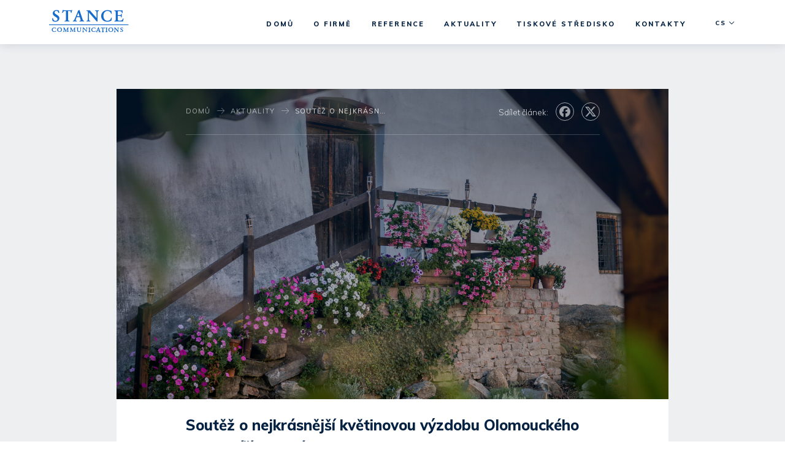

--- FILE ---
content_type: text/html; charset=utf-8
request_url: https://www.stance.cz/aktuality-list/soutez-o-nejkrasnejsi-kvetinovou-vyzdobu-olomouckeho-kraje-miri-do-finale-/
body_size: 33820
content:
<!DOCTYPE html><html class="no-js no-sw" lang="cs"><head><meta charset="utf-8" /><meta http-equiv="X-UA-Compatible" content="IE=edge" /><title>Soutěž o nejkrásnější květinovou výzdobu Olomouckého kraje m | Stance Communications</title><meta name="keywords" content=""><meta name="description" content="Odborná porota vybrala 5 finalistů z každé kategorie, kteří postupují do druhého kola. Nyní je jen na čtenářích, aby svým hlasem podpořili své favority a p"><meta name="author" content="NewLogic Studio - www.newlogic.cz" /><meta name="viewport" content="width=device-width, user-scalable=no" /><meta name="SKYPE_TOOLBAR" content="SKYPE_TOOLBAR_PARSER_COMPATIBLE" /><meta name="format-detection" content="telephone=no"><meta name="mobile-web-app-capable" content="yes"><meta name="apple-mobile-web-app-title" content="Soutěž o nejkrásnější květinovou výzdobu Olomouckého kraje m | Stance Communications"><meta name="apple-mobile-web-app-capable" content="yes"><meta name="twitter:card" content="summary"><meta name="twitter:site" content="Soutěž o nejkrásnější květinovou výzdobu Olomouckého kraje m"><meta name="twitter:title" content="Soutěž o nejkrásnější květinovou výzdobu Olomouckého kraje m"><meta name="twitter:description" content="Odborná porota vybrala 5 finalistů z každé kategorie, kteří postupují do druhého kola. Nyní je jen na čtenářích, aby svým hlasem podpořili své favority a p"><meta name="twitter:image" content="https://www.stance.cz/userfiles/thumbs/0/k2-foto1-holik-jpg-16626311677776_1024x768_tt_90.jpg"><meta property="og:title" content="Soutěž o nejkrásnější květinovou výzdobu Olomouckého kraje m" /><meta property="og:type" content="website" /><meta property="og:image" content="https://www.stance.cz/userfiles/thumbs/0/k2-foto1-holik-jpg-16626311677776_1024x768_tt_90.jpg" /><meta property="og:url" content="https://www.stance.cz/aktuality-list/soutez-o-nejkrasnejsi-kvetinovou-vyzdobu-olomouckeho-kraje-miri-do-finale-/" /><meta property="og:description" content="Odborná porota vybrala 5 finalistů z každé kategorie, kteří postupují do druhého kola. Nyní je jen na čtenářích, aby svým hlasem podpořili své favority a p" /><meta property="og:site_name" content="Soutěž o nejkrásnější květinovou výzdobu Olomouckého kraje m" /><!--[if lt IE 10]><script src="//cdnjs.cloudflare.com/ajax/libs/modernizr/2.8.3/modernizr.min.js"></script><script src="//cdnjs.cloudflare.com/ajax/libs/jquery/1.12.4/jquery.min.js"></script><script src="//cdnjs.cloudflare.com/ajax/libs/placeholders/4.0.1/placeholders.min.js"></script><script src="/dist/js/ie.8bc935badc.min.js" data-ie-title="Váš prohlížeč je zastaralý!" data-ie="Pro správné zobrazení těchto stránek aktualizujte svůj prohlížeč." data-ie-btn="Aktualizovat prohlížeč nyní"></script><![endif]--><script type="text/javascript"> var webfont = { google: { families: ['Muli:300,300i,400,400i,600,600i,700,800,900:latin,latin-ext','Oswald:500:latin,latin-ext'] }, custom: { families: ['iconfont'], urls: ['/icons/style.css'], testStrings: { 'iconfont': "\ue905" } } } </script><script type="module" src="/cookies/cookieconsent.9lfhyw12sv.js"></script><link rel="stylesheet" href="/cookies/cookieconsent.576287e3.css"><link rel="preload" href="/dist/css/core.795dae0690.min.css" as="style" onload="this.onload=null;this.rel='stylesheet'" data-loadcss><noscript><link rel="stylesheet" href="/dist/css/core.795dae0690.min.css"></noscript><script> !function(t){"use strict";t.loadCSS||(t.loadCSS=function(){});var e=loadCSS.relpreload={};if(e.support=function(){var e;try{e=t.document.createElement("link").relList.supports("preload")}catch(t){e=!1}return function(){return e}}(),e.bindMediaToggle=function(t){function e(){t.media=a}var a=t.media||"all";t.addEventListener?t.addEventListener("load",e):t.attachEvent&&t.attachEvent("onload",e),setTimeout(function(){t.rel="stylesheet",t.media="only x"}),setTimeout(e,3e3)},e.poly=function(){if(!e.support())for(var a=t.document.getElementsByTagName("link"),n=0;n<a.length;n++){var o=a[n];"preload"!==o.rel||"style"!==o.getAttribute("as")||o.getAttribute("data-loadcss")||(o.setAttribute("data-loadcss",!0),e.bindMediaToggle(o))}},!e.support()){e.poly();var a=t.setInterval(e.poly,500);t.addEventListener?t.addEventListener("load",function(){e.poly(),t.clearInterval(a)}):t.attachEvent&&t.attachEvent("onload",function(){e.poly(),t.clearInterval(a)})}"undefined"!=typeof exports?exports.loadCSS=loadCSS:t.loadCSS=loadCSS}("undefined"!=typeof global?global:this); </script><style> body > * {position:relative;opacity:0} body > #layout {overflow: hidden} body > .elm_spinner { animation: load 1.5s infinite; position: fixed; z-index: 1100; width: 32px; height: 32px; margin: -16px 0 0 -16px; left: 50%; top: 50vh; opacity: 1; } @keyframes load { 0% { transform: rotate(0deg) } 100% { transform: rotate(360deg) } } html.ie body > .elm_spinner { display: none; } li {list-style: none} a {color: #000} </style><script> var webfont_url = 'https://cdnjs.cloudflare.com/ajax/libs/webfont/1.6.28/webfontloader.js'; WebFontConfig = webfont; (function(d) {var wf = d.createElement('script'), s = d.scripts[0];wf.src = webfont_url;wf.async = true;s.parentNode.insertBefore(wf, s);})(document); </script><script src="https://cdnjs.cloudflare.com/ajax/libs/lazysizes/4.0.1/lazysizes.min.js" async></script><script>document.documentElement.className = document.documentElement.className.replace("no-js","js");</script><link rel="apple-touch-icon" sizes="180x180" href="/favicons/apple-touch-icon.png"><link rel="icon" type="image/png" sizes="32x32" href="/favicons/favicon-32x32.png"><link rel="icon" type="image/png" sizes="16x16" href="/favicons/favicon-16x16.png"><link rel="manifest" href="/favicons/site.webmanifest"><link rel="mask-icon" href="/favicons/safari-pinned-tab.svg" color="#176bcc"><link rel="shortcut icon" href="/favicons/favicon.ico"><meta name="msapplication-TileColor" content="#176bcc"><meta name="msapplication-config" content="/favicons/browserconfig.xml"><meta name="theme-color" content="#176bcc"><script type="text/plain" data-lib-cookieconsent="performance"> (function(i,s,o,g,r,a,m){i['GoogleAnalyticsObject']=r;i[r]=i[r]||function(){ (i[r].q=i[r].q||[]).push(arguments)},i[r].l=1*new Date();a=s.createElement(o), m=s.getElementsByTagName(o)[0];a.async=1;a.src=g;m.parentNode.insertBefore(a,m) })(window,document,'script','//www.google-analytics.com/analytics.js','ga'); ga('create', 'UA-53174656-2', 'auto'); ga('send', 'pageview'); </script></head><body class=" mod--preload" data-no-js="Stránky ke správnému běhu vyžadují zapnutý javascript, zkontrolujte nastavení vašeho prohlížeče."><svg class="elm_spinner" width="32" height="32" viewBox="0 0 512 512" xmlns="http://www.w3.org/2000/svg"><path fill="#176bcc" d="M256 511.998c-68.38 0-132.67-26.629-181.02-74.98C26.629 388.658 0 324.378 0 255.998c0-48.42 13.591-95.57 39.303-136.35 25-39.648 60.332-71.686 102.18-92.65l21.5 42.916c-34.02 17.044-62.74 43.095-83.074 75.334-20.873 33.11-31.906 71.4-31.906 110.75 0 114.69 93.309 208 208 208s208-93.309 208-208c0-39.346-11.033-77.641-31.905-110.74-20.34-32.249-49.06-58.299-83.08-75.342L370.518 27c41.846 20.964 77.179 53.002 102.18 92.65C498.409 160.429 512 207.577 512 256c0 68.38-26.629 132.67-74.98 181.02C388.667 485.371 324.38 512 256 512z"/></svg><div id="layout"><header id="layout_header" class="mod--header-normal"><div class="wrp_header"><div class="container"><div class="mod--row mod--row-cell mod--row-middle"><div class="col mod--left"><div class="wrp_header_left"><a href="/" aria-label="Domů" class="elm_logo icon--logo"></a></div></div><div class="col mod--right"><div class="wrp_header_right mod--row mod--row-24 mod--row-middle mod--row-horizontal"><div class="col"><nav class="elm_nav"><ul class="mod--row mod--row-24 mod--row-horizontal mod--row-middle"><li class="col"><a href="/" class="elm_nav_item"><span>Domů</span></a></li><li class="col"><a href="/o-firme/" class="elm_nav_item"><span>O firmě</span></a></li><li class="col"><a href="/reference/" class="elm_nav_item"><span>Reference</span></a></li><li class="col"><a href="/aktuality/" class="elm_nav_item"><span>Aktuality</span></a></li><li class="col"><a href="/tiskove-stredisko/" class="elm_nav_item"><span>Tiskové středisko</span></a></li><li class="col"><a href="/kontakty/" class="elm_nav_item"><span>Kontakty</span></a></li></ul></nav></div><div class="col"><div class="elm_lang"><div class="part_ui_dropdown"><button aria-expanded="false" role="button"><span>cs</span><span class="icon icon--chevron-down"></span></button><ul aria-hidden="true"><li><a href="/en/" class="elm_item"><span>English</span></a></li></ul></div></div></div><div class="col"><button class="elm_menu icon--menu" data-ssm-toggle aria-label="Menu"></button></div></div></div></div></div></div></header><main id="layout_main"><section class="comp_site_article"><div class="container"><div class="wrp_comp_body"><article class="wrp_comp_content"><header class="wrp_comp_header"><picture class="wrp_header_image mod--ratio" data-ratio="16/9"><source srcset="[data-uri]" data-srcset="/userfiles/thumbs/4/k2-foto1-holik-jpg-16626311677776_1280x720_tt_90.jpg" media="" /><source srcset="[data-uri]" data-srcset="/userfiles/thumbs/c/k2-foto1-holik-jpg-16626311677776_960x540_tt_90.jpg" media="" /><source srcset="[data-uri]" data-srcset="/userfiles/thumbs/9/k2-foto1-holik-jpg-16626311677776_768x432_tt_90.jpg" media="" /><img src="[data-uri]" data-src="/userfiles/thumbs/4/k2-foto1-holik-jpg-16626311677776_1280x720_tt_90.jpg" class="lazyload" alt="Soutěž o nejkrásnější květinovou výzdobu Olomouckého kraje míří do finále!" /></picture><div class="mod--row mod--row-flex mod--flex-wrap mod--row-middle wrp_header_top mod--image"><div class="col col--12-m mod--flex-grow"><nav class="wrp_comp_breadcrumbs"><ul class="mod--row mod--row-16 mod--row-middle mod--row-horizontal"><li class="col"><a href="/" class="elm_breadcrumb_item"><span>Domů</span></a></li><li class="col"><a href="/aktuality/" class="elm_breadcrumb_item"><span>Aktuality</span></a></li><li class="col"><a class="elm_breadcrumb_item"><span>Soutěž o nejkrásnější květinovou výzdobu Olomouckého kraje míří do finále!</span></a></li></ul></nav></div><div class="col col--12-m"><div class="mod--row mod--row-6 mod--row-middle wrp_comp_social"><div class="col"><span class="elm_label">Sdílet článek:</span></div><div class="col"><a href="https://www.facebook.com/sharer/sharer.php?u=https://www.stance.cz/aktuality-list/soutez-o-nejkrasnejsi-kvetinovou-vyzdobu-olomouckeho-kraje-miri-do-finale-/" title="Sdílet na Facebooku"><span class="icon icon--facebook"></span></a></div><div class="col"><a href="https://twitter.com/home?status=https://www.stance.cz/aktuality-list/soutez-o-nejkrasnejsi-kvetinovou-vyzdobu-olomouckeho-kraje-miri-do-finale-/" title="Sdílet na Twitteru"><span class="icon icon--twitter"></span></a></div></div></div></div><div class="wrp_header_heading"><h1 class="elm_heading"><span>Soutěž o nejkrásnější květinovou výzdobu Olomouckého kraje míří do finále!</span></h1></div><div class="wrp_header_bottom mod--row mod--row-8"><div class="col"><div class="elm_date"><span>8. září 2022</span></div></div></div></header><div class="part_ui_wsw"><p style="text-align: justify;"><strong>Odborná porota vybrala 5 finalistů z každé kategorie, kteří postupují do druhého kola. Nyní je jen na čtenářích, aby svým hlasem podpořili své favority a posunuli je o kousíček blíž atraktivní výhře.</strong></p><br /><p style="text-align: justify;">Během prázdnin vyhlásil náš klient, Olomoucký spolek okrašlovací, soutěž o nejhezčí květinovou výzdobu v kraji. Pod záštitou Olomouckého kraje a ve spolupráci se společností VLTAVA LABE MEDIA tak vznikl povedený projekt, který již míří do svého finále. V obou kategoriích totiž zbývá jen 5 největších milovníků květin. Ti svou výzdobou okouzlili odbornou porotu natolik, že se probojovali do finálového kola. Do hlasování o celkového vítěze se ale nyní může zapojit kdokoliv. Podpořte hlasem vašeho favorita a rozhodněte o tom, kdo si ze soutěže odnese atraktivní výhru v hodnotě 10 000 Kč!</p><p style="text-align: justify;"></p><p style="text-align: justify;">Pro hlasování v kategorii nejhezčí dům klikněte <a href="https://olomoucky.denik.cz/ctenar-reporter/hlasovani-vyberte-nejhezci-kvetinovou-vyzdobu-domu-v-olomouckem-kraji-20220822.html">zde</a>.</p><p style="text-align: justify;"></p><p style="text-align: justify;">Hlasování o nejhezčí květinovou terasu či rozkvetlá okna naleznete <a href="https://olomoucky.denik.cz/ctenar-reporter/hlasovani-vyberte-nejhezci-kvetinovou-vyzdobu-v-olomouckem-kraji-20220822.html">zde</a>.</p></div><div class="wrp_comp_gallery" data-gallery><h2 class="elm_heading"><span>Fotogalerie (1)</span></h2><div class="mod--row mod--row-8"><div class="col col--3"><a href="/userfiles/thumbs/6/k2-foto1-holik-jpg-16626311677776_1280x720_ft_90.jpg" class="elm_gallery_item mod--block mod--ratio" data-ratio="1/1" data-exthumbimage="/userfiles/thumbs/3/k2-foto1-holik-jpg-16626311677776_98x78_ft_90.jpg"><img src="[data-uri]" data-src="/userfiles/thumbs/1/k2-foto1-holik-jpg-16626311677776_200x200_tt_90.jpg" class="lazyload" alt="" /></a></div></div></div><div class="wrp_comp_downloads"><h2 class="elm_heading"><span>Galerie ke stažení</span></h2><a href="/_temp/download_503.zip" target="_blank" class="part_ui_link mod--text-color-a"><span>Soubor ke stažení (11.87 MB)</span></a></div></article><div class="wrp_comp_related"><h2 class="part_ui_heading mod--center mod--mb-32"><span>Podobné příspěvky</span></h2><div class="mod--row mod--row-12" data-carousel><div class="elm_item col col--4 col--6-t"><a href="/aktuality-list/novy-vzdelavaci-projekt-revirni-bratrske-pokladny/" class="part_item_article"><div class="wrp_part_image mod--ratio" data-ratio="3/2"><img src="[data-uri]" data-src="/userfiles/thumbs/6/fb-1-jpg-1532427943608_450x300_ft_90.jpg" class="lazyload" alt="Nový vzdělávací projekt Revírní bratrské pokladny" /></div><div class="wrp_part_header mod--image"><div class="mod--row mod--row-cell mod--row-middle mod--row-t"><div class="col col--12-t"><div class="elm_tag"><span>Aktuality</span></div></div><div class="col col--12-t"><div class="elm_date"><span>22. února 2018</span></div></div></div></div><div class="wrp_part_heading"><h2 class="elm_heading"><span>Nový vzdělávací projekt Revírní bratrské pokladny</span></h2></div><div class="wrp_part_description part_ui_wsw"><p>Odstartovali jsme vzdělávací program Nemoc nemá moc, kterým se Revírní bratrská pokladna, zdravotní...</p></div></a></div><div class="elm_item col col--4 col--6-t"><a href="/aktuality-list/pro-agenturu-czechtrade-jsme-usporadali-konferenci-k-predstaveni-vysledku/" class="part_item_article"><div class="wrp_part_image mod--ratio" data-ratio="3/2"><img src="[data-uri]" data-src="/userfiles/thumbs/6/czt-2018-01-15325169272236_450x300_ft_90.jpg" class="lazyload" alt="Pro agenturu CzechTrade jsme uspořádali konferenci k představení výsledků" /></div><div class="wrp_part_header mod--image"><div class="mod--row mod--row-cell mod--row-middle mod--row-t"><div class="col col--12-t"><div class="elm_tag"><span>Aktuality</span></div></div><div class="col col--12-t"><div class="elm_date"><span>2. března 2018</span></div></div></div></div><div class="wrp_part_heading"><h2 class="elm_heading"><span>Pro agenturu CzechTrade jsme uspořádali konferenci k...</span></h2></div><div class="wrp_part_description part_ui_wsw"><p>Pro našeho klienta agenturu CzechTrade jsme připravili tiskovou konferenci na téma shrnutí...</p></div></a></div><div class="elm_item col col--4 col--6-t"><a href="/aktuality-list/usporadali-jsme-zahajovaci-recepci-cesko-lichtenstejnske-spolecnosti/" class="part_item_article"><div class="wrp_part_image mod--ratio" data-ratio="3/2"><img src="[data-uri]" data-src="/userfiles/thumbs/5/princ-012-15324193462677_450x300_ft_90.jpg" class="lazyload" alt="Uspořádali jsme zahajovací recepci Česko-lichtenštejnské společnosti" /></div><div class="wrp_part_header mod--image"><div class="mod--row mod--row-cell mod--row-middle mod--row-t"><div class="col col--12-t"><div class="elm_tag"><span>Aktuality</span></div></div><div class="col col--12-t"><div class="elm_date"><span>12. dubna 2018</span></div></div></div></div><div class="wrp_part_heading"><h2 class="elm_heading"><span>Uspořádali jsme zahajovací recepci...</span></h2></div><div class="wrp_part_description part_ui_wsw"><p>Stance Communications se podílela na organizaci slavnostního večera pro více než 130 hostů, kterým 11....</p></div></a></div><div class="elm_item col col--4 col--6-t"><a href="/aktuality-list/agentura-czechtrade-predstavila-na-tiskove-konferenci-vysledky-exportniho-pruzkumu/" class="part_item_article"><div class="wrp_part_image mod--ratio" data-ratio="3/2"><img src="[data-uri]" data-src="/userfiles/thumbs/9/tk-czechtrade-12-6-2018-15324275814092_450x300_ft_90.jpg" class="lazyload" alt="Agentura CzechTrade představila na tiskové konferenci výsledky exportního průzkumu" /></div><div class="wrp_part_header mod--image"><div class="mod--row mod--row-cell mod--row-middle mod--row-t"><div class="col col--12-t"><div class="elm_tag"><span>Aktuality</span></div></div><div class="col col--12-t"><div class="elm_date"><span>13. června 2018</span></div></div></div></div><div class="wrp_part_heading"><h2 class="elm_heading"><span>Agentura CzechTrade představila na tiskové...</span></h2></div><div class="wrp_part_description part_ui_wsw"><p>V úterý 12. 6. jsme v prostorách hotelu Barceló uspořádali tiskovou konferenci ku příležitosti...</p></div></a></div><div class="elm_item col col--4 col--6-t"><a href="/aktuality-list/johann-kraftner-v-praze-predstavil-nejcennejsi-soukromou-sbirku-umeni/" class="part_item_article"><div class="wrp_part_image mod--ratio" data-ratio="3/2"><img src="[data-uri]" data-src="/userfiles/thumbs/3/057-zmenseny_15319084877488_450x300_ft_90.jpg" class="lazyload" alt="Johann Kräftner v Praze představil nejcennější soukromou sbírku umění" /></div><div class="wrp_part_header mod--image"><div class="mod--row mod--row-cell mod--row-middle mod--row-t"><div class="col col--12-t"><div class="elm_tag"><span>Aktuality</span></div></div><div class="col col--12-t"><div class="elm_date"><span>15. června 2018</span></div></div></div></div><div class="wrp_part_heading"><h2 class="elm_heading"><span>Johann Kräftner v Praze představil nejcennější...</span></h2></div><div class="wrp_part_description part_ui_wsw"><p>Stance Communications se podílela na organizaci přednášky o umělecké sbírce knížat z Lichtenštejna,...</p></div></a></div><div class="elm_item col col--4 col--6-t"><a href="/aktuality-list/setkani-s-medii-pro-sellier-bellot-/" class="part_item_article"><div class="wrp_part_header"><div class="mod--row mod--row-cell mod--row-middle mod--row-t"><div class="col col--12-t"><div class="elm_tag"><span>Aktuality</span></div></div><div class="col col--12-t"><div class="elm_date"><span>2. srpna 2018</span></div></div></div></div><div class="wrp_part_heading"><h2 class="elm_heading"><span>Setkání s médii pro Sellier & Bellot </span></h2></div><div class="wrp_part_description part_ui_wsw"><p>První srpnový den jsme uspořádali setkání s novináři, kde vlašimský výrobce munice představil nový...</p></div></a></div><div class="elm_item col col--4 col--6-t"><a href="/aktuality-list/edukacni-kampan-pod-zastitou-nadacniho-fondu-petra-koukala/" class="part_item_article"><div class="wrp_part_image mod--ratio" data-ratio="3/2"><img src="[data-uri]" data-src="/userfiles/thumbs/5/img-6299-15353753519152_450x300_ft_90.jpg" class="lazyload" alt="Edukační kampaň pod záštitou Nadačního fondu Petra Koukala" /></div><div class="wrp_part_header mod--image"><div class="mod--row mod--row-cell mod--row-middle mod--row-t"><div class="col col--12-t"><div class="elm_tag"><span>Aktuality</span></div></div><div class="col col--12-t"><div class="elm_date"><span>24. srpna 2018</span></div></div></div></div><div class="wrp_part_heading"><h2 class="elm_heading"><span>Edukační kampaň pod záštitou Nadačního fondu Petra...</span></h2></div><div class="wrp_part_description part_ui_wsw"><p>V červnu jsme odstartovali projekt s názvem „A žili šťastně…“ v rámci Nadačního fondu Petra Koukala....</p></div></a></div><div class="elm_item col col--4 col--6-t"><a href="/aktuality-list/netradicni-tiskova-konference-pro-tieto-czech/" class="part_item_article"><div class="wrp_part_image mod--ratio" data-ratio="3/2"><img src="[data-uri]" data-src="/userfiles/thumbs/2/tieto-event-1-img-0269-jpg-15373651555186_450x300_ft_90.jpg" class="lazyload" alt="Netradiční tisková konference pro Tieto Czech" /></div><div class="wrp_part_header mod--image"><div class="mod--row mod--row-cell mod--row-middle mod--row-t"><div class="col col--12-t"><div class="elm_tag"><span>Aktuality</span></div></div><div class="col col--12-t"><div class="elm_date"><span>19. září 2018</span></div></div></div></div><div class="wrp_part_heading"><h2 class="elm_heading"><span>Netradiční tisková konference pro Tieto Czech</span></h2></div><div class="wrp_part_description part_ui_wsw"><p>Pro IT firmu Tieto jsme v úterý 18. září uspořádali velmi netradiční tiskovou konferenci u...</p></div></a></div><div class="elm_item col col--4 col--6-t"><a href="/aktuality-list/pro-neziskovou-organizaci-crosspoint-olomouc-jsme-usporadali-tiskovou-konferenci/" class="part_item_article"><div class="wrp_part_image mod--ratio" data-ratio="3/2"><img src="[data-uri]" data-src="/userfiles/thumbs/e/42439031-487543415093475-140932213582594048-n-15377781133042_450x300_ft_90.jpg" class="lazyload" alt="Pro neziskovou organizaci Crosspoint Olomouc jsme uspořádali tiskovou konferenci" /></div><div class="wrp_part_header mod--image"><div class="mod--row mod--row-cell mod--row-middle mod--row-t"><div class="col col--12-t"><div class="elm_tag"><span>Aktuality</span></div></div><div class="col col--12-t"><div class="elm_date"><span>24. září 2018</span></div></div></div></div><div class="wrp_part_heading"><h2 class="elm_heading"><span>Pro neziskovou organizaci Crosspoint Olomouc jsme...</span></h2></div><div class="wrp_part_description part_ui_wsw"><p>V pondělí 24. září jsme pro neziskovou organizaci Crosspoint Olomouc uspořádali tiskovou konferenci,...</p></div></a></div><div class="elm_item col col--4 col--6-t"><a href="/aktuality-list/pozvanka-na-11-setkani-patriotu-msk/" class="part_item_article"><div class="wrp_part_image mod--ratio" data-ratio="3/2"><img src="[data-uri]" data-src="/userfiles/thumbs/8/42650629-1854069854628194-8014199976932409344-n-15383884244609_450x300_ft_90.jpg" class="lazyload" alt="Pozvánka na 11. setkání Patriotů MSK" /></div><div class="wrp_part_header mod--image"><div class="mod--row mod--row-cell mod--row-middle mod--row-t"><div class="col col--12-t"><div class="elm_tag"><span>Aktuality</span></div></div><div class="col col--12-t"><div class="elm_date"><span>1. října 2018</span></div></div></div></div><div class="wrp_part_heading"><h2 class="elm_heading"><span>Pozvánka na 11. setkání Patriotů MSK</span></h2></div><div class="wrp_part_description part_ui_wsw"><p>Jako jeden z členů Patriotů MSK vás zveme na 11. setkání, které se uskuteční 11. října 2018 od 14:00 v...</p></div></a></div><div class="elm_item col col--4 col--6-t"><a href="/aktuality-list/pomerance-proti-chripce/" class="part_item_article"><div class="wrp_part_image mod--ratio" data-ratio="3/2"><img src="[data-uri]" data-src="/userfiles/thumbs/e/img-0207-jpg-15386433767593_450x300_ft_90.jpg" class="lazyload" alt="Pomeranče proti chřipce" /></div><div class="wrp_part_header mod--image"><div class="mod--row mod--row-cell mod--row-middle mod--row-t"><div class="col col--12-t"><div class="elm_tag"><span>Aktuality</span></div></div><div class="col col--12-t"><div class="elm_date"><span>4. října 2018</span></div></div></div></div><div class="wrp_part_heading"><h2 class="elm_heading"><span>Pomeranče proti chřipce</span></h2></div><div class="wrp_part_description part_ui_wsw"><p>První říjnový den patří každý rok všem babičkám a dědečkům. Letos, právě na Mezinárodní den seniorů,...</p></div></a></div><div class="elm_item col col--4 col--6-t"><a href="/aktuality-list/kulaty-stul-amundi/" class="part_item_article"><div class="wrp_part_image mod--ratio" data-ratio="3/2"><img src="[data-uri]" data-src="/userfiles/thumbs/c/amundi-kulaty-stul-2-15387460502749_450x300_ft_90.jpg" class="lazyload" alt="Kulatý stůl Amundi" /></div><div class="wrp_part_header mod--image"><div class="mod--row mod--row-cell mod--row-middle mod--row-t"><div class="col col--12-t"><div class="elm_tag"><span>Aktuality</span></div></div><div class="col col--12-t"><div class="elm_date"><span>5. října 2018</span></div></div></div></div><div class="wrp_part_heading"><h2 class="elm_heading"><span>Kulatý stůl Amundi</span></h2></div><div class="wrp_part_description part_ui_wsw"><p>V pátek 5. října jsme v pražské centrále Amundi pomohli zorganizovat kulatý stůl, kterého se...</p></div></a></div><div class="elm_item col col--4 col--6-t"><a href="/aktuality-list/rijnovy-teambuilding-na-snezce-ve-znameni-prvni-pomoci/" class="part_item_article"><div class="wrp_part_image mod--ratio" data-ratio="3/2"><img src="[data-uri]" data-src="/userfiles/thumbs/c/20181011-174328-15397837754703_450x300_ft_90.jpg" class="lazyload" alt="Říjnový teambuilding na Sněžce ve znamení první pomoci" /></div><div class="wrp_part_header mod--image"><div class="mod--row mod--row-cell mod--row-middle mod--row-t"><div class="col col--12-t"><div class="elm_tag"><span>Aktuality</span></div></div><div class="col col--12-t"><div class="elm_date"><span>17. října 2018</span></div></div></div></div><div class="wrp_part_heading"><h2 class="elm_heading"><span>Říjnový teambuilding na Sněžce ve znamení první pomoci</span></h2></div><div class="wrp_part_description part_ui_wsw"><p>Minulý týden se celý tým Stance vydal na teambuilding přímo pod nejvyšší horu České republiky, Sněžku....</p></div></a></div><div class="elm_item col col--4 col--6-t"><a href="/aktuality-list/kyberbezpecnost-na-future-forces-forum/" class="part_item_article"><div class="wrp_part_image mod--ratio" data-ratio="3/2"><img src="[data-uri]" data-src="/userfiles/thumbs/9/fff-1-15402072753688_450x300_ft_90.jpg" class="lazyload" alt="Kyberbezpečnost na Future Forces Forum" /></div><div class="wrp_part_header mod--image"><div class="mod--row mod--row-cell mod--row-middle mod--row-t"><div class="col col--12-t"><div class="elm_tag"><span>Aktuality</span></div></div><div class="col col--12-t"><div class="elm_date"><span>22. října 2018</span></div></div></div></div><div class="wrp_part_heading"><h2 class="elm_heading"><span>Kyberbezpečnost na Future Forces Forum</span></h2></div><div class="wrp_part_description part_ui_wsw"><p>Ve dnech 17.–19. října proběhla na výstavišti PVA EXPO v pražských Letňanech tradiční akce Future...</p></div></a></div><div class="elm_item col col--4 col--6-t"><a href="/aktuality-list/vikendove-setkani-cesko-lichtenstejnske-spolecnosti/" class="part_item_article"><div class="wrp_part_image mod--ratio" data-ratio="3/2"><img src="[data-uri]" data-src="/userfiles/thumbs/8/pa131761-jpg-15402929609393_450x300_ft_90.jpg" class="lazyload" alt="Víkendové setkání Česko-lichtenštejnské společnosti" /></div><div class="wrp_part_header mod--image"><div class="mod--row mod--row-cell mod--row-middle mod--row-t"><div class="col col--12-t"><div class="elm_tag"><span>Aktuality</span></div></div><div class="col col--12-t"><div class="elm_date"><span>23. října 2018</span></div></div></div></div><div class="wrp_part_heading"><h2 class="elm_heading"><span>Víkendové setkání Česko-lichtenštejnské společnosti</span></h2></div><div class="wrp_part_description part_ui_wsw"><p>Ve dnech od 12. do 14. října jsme pomohli uspořádat výjezdní zasedání Česko-lichtenštejnské...</p></div></a></div><div class="elm_item col col--4 col--6-t"><a href="/aktuality-list/navsteva-novinaru-v-parizske-centrale-amundi/" class="part_item_article"><div class="wrp_part_image mod--ratio" data-ratio="3/2"><img src="[data-uri]" data-src="/userfiles/thumbs/3/img-1237-jpg-15403989937651_450x300_ft_90.jpg" class="lazyload" alt="Návštěva novinářů v pařížské centrále Amundi" /></div><div class="wrp_part_header mod--image"><div class="mod--row mod--row-cell mod--row-middle mod--row-t"><div class="col col--12-t"><div class="elm_tag"><span>Aktuality</span></div></div><div class="col col--12-t"><div class="elm_date"><span>24. října 2018</span></div></div></div></div><div class="wrp_part_heading"><h2 class="elm_heading"><span>Návštěva novinářů v pařížské centrále Amundi</span></h2></div><div class="wrp_part_description part_ui_wsw"><p>Minulý týden zavítali čeští a slovenští novináři do centrály Amundi v Paříži. Účastnili se zde...</p></div></a></div><div class="elm_item col col--4 col--6-t"><a href="/aktuality-list/predstaveni-projektu-sanofi/" class="part_item_article"><div class="wrp_part_image mod--ratio" data-ratio="3/2"><img src="[data-uri]" data-src="/userfiles/thumbs/d/20181114-091815-15422073806219_450x300_ft_90.jpg" class="lazyload" alt="Představení projektů Sanofi" /></div><div class="wrp_part_header mod--image"><div class="mod--row mod--row-cell mod--row-middle mod--row-t"><div class="col col--12-t"><div class="elm_tag"><span>Aktuality</span></div></div><div class="col col--12-t"><div class="elm_date"><span>14. listopadu 2018</span></div></div></div></div><div class="wrp_part_heading"><h2 class="elm_heading"><span>Představení projektů Sanofi</span></h2></div><div class="wrp_part_description part_ui_wsw"><p>Dne 14. listopadu 2018 proběhlo v sídle Sanofi krátké představení projektů, které firma podporuje a...</p></div></a></div><div class="elm_item col col--4 col--6-t"><a href="/aktuality-list/revirni-bratrska-pokladna-oznamila-na-tiskove-konferenci-novy-nazev/" class="part_item_article"><div class="wrp_part_image mod--ratio" data-ratio="3/2"><img src="[data-uri]" data-src="/userfiles/thumbs/2/20181119-132805-15426449926001_450x300_ft_90.jpg" class="lazyload" alt="Revírní bratrská pokladna oznámila na tiskové konferenci nový název" /></div><div class="wrp_part_header mod--image"><div class="mod--row mod--row-cell mod--row-middle mod--row-t"><div class="col col--12-t"><div class="elm_tag"><span>Aktuality</span></div></div><div class="col col--12-t"><div class="elm_date"><span>19. listopadu 2018</span></div></div></div></div><div class="wrp_part_heading"><h2 class="elm_heading"><span>Revírní bratrská pokladna oznámila na tiskové...</span></h2></div><div class="wrp_part_description part_ui_wsw"><p>Revírní bratrská pokladna, zdravotní pojišťovna po 25 letech mění svůj název a logo. Původní název se...</p></div></a></div><div class="elm_item col col--4 col--6-t"><a href="/aktuality-list/viadrus-slavi-130-let-zahajeni-provozu/" class="part_item_article"><div class="wrp_part_image mod--ratio" data-ratio="3/2"><img src="[data-uri]" data-src="/userfiles/thumbs/a/img-9596-15428037587078_450x300_ft_90.jpg" class="lazyload" alt="VIADRUS slaví 130 let zahájení provozu" /></div><div class="wrp_part_header mod--image"><div class="mod--row mod--row-cell mod--row-middle mod--row-t"><div class="col col--12-t"><div class="elm_tag"><span>Aktuality</span></div></div><div class="col col--12-t"><div class="elm_date"><span>21. listopadu 2018</span></div></div></div></div><div class="wrp_part_heading"><h2 class="elm_heading"><span>VIADRUS slaví 130 let zahájení provozu</span></h2></div><div class="wrp_part_description part_ui_wsw"><p>Největší a nejstarší český výrobce topenářské techniky, společnost VIADRUS a.s., slaví významné...</p></div></a></div><div class="elm_item col col--4 col--6-t"><a href="/aktuality-list/delame-radost-novinarum-i-jejich-ratolestem/" class="part_item_article"><div class="wrp_part_image mod--ratio" data-ratio="3/2"><img src="[data-uri]" data-src="/userfiles/thumbs/0/img-0705-jpg-15433215641478_450x300_ft_90.jpg" class="lazyload" alt="Děláme radost novinářům i jejich ratolestem" /></div><div class="wrp_part_header mod--image"><div class="mod--row mod--row-cell mod--row-middle mod--row-t"><div class="col col--12-t"><div class="elm_tag"><span>Aktuality</span></div></div><div class="col col--12-t"><div class="elm_date"><span>27. listopadu 2018</span></div></div></div></div><div class="wrp_part_heading"><h2 class="elm_heading"><span>Děláme radost novinářům i jejich ratolestem</span></h2></div><div class="wrp_part_description part_ui_wsw"><p>Přesně měsíc před Štědrým dnem jsme se sešli s novináři a jejich dětmi při promítání pohádky Lotrando...</p></div></a></div><div class="elm_item col col--4 col--6-t"><a href="/aktuality-list/tradicni-setkani-agentury-czechtrade-s-novinari/" class="part_item_article"><div class="wrp_part_image mod--ratio" data-ratio="3/2"><img src="[data-uri]" data-src="/userfiles/thumbs/e/48254005-343300466224746-7826322993415454720-n-15445387533722_450x300_ft_90.jpg" class="lazyload" alt="Tradiční setkání agentury CzechTrade s novináři" /></div><div class="wrp_part_header mod--image"><div class="mod--row mod--row-cell mod--row-middle mod--row-t"><div class="col col--12-t"><div class="elm_tag"><span>Aktuality</span></div></div><div class="col col--12-t"><div class="elm_date"><span>11. prosince 2018</span></div></div></div></div><div class="wrp_part_heading"><h2 class="elm_heading"><span>Tradiční setkání agentury CzechTrade s novináři</span></h2></div><div class="wrp_part_description part_ui_wsw"><p>Jako každý rok jsme pomohli agentuře CzechTrade uspořádat předvánoční setkání s novináři, které se...</p></div></a></div><div class="elm_item col col--4 col--6-t"><a href="/aktuality-list/adventni-koncert-crosspoint-olomouc-pro-deti-s-cystickou-fibrozou/" class="part_item_article"><div class="wrp_part_image mod--ratio" data-ratio="3/2"><img src="[data-uri]" data-src="/userfiles/thumbs/1/181208-adventni-koncert-crosspoint-olomouc-15446992923653_450x300_ft_90.jpg" class="lazyload" alt="Adventní koncert Crosspoint Olomouc pro děti s cystickou fibrózou" /></div><div class="wrp_part_header mod--image"><div class="mod--row mod--row-cell mod--row-middle mod--row-t"><div class="col col--12-t"><div class="elm_tag"><span>Aktuality</span></div></div><div class="col col--12-t"><div class="elm_date"><span>13. prosince 2018</span></div></div></div></div><div class="wrp_part_heading"><h2 class="elm_heading"><span>Adventní koncert Crosspoint Olomouc pro děti s...</span></h2></div><div class="wrp_part_description part_ui_wsw"><p>V sobotu 8. 12. jsme pomohli uspořádat benefiční adventní koncert neziskové organizace Crosspoint...</p></div></a></div><div class="elm_item col col--4 col--6-t"><a href="/aktuality-list/prazska-pobocka-stance-na-nove-adrese/" class="part_item_article"><div class="wrp_part_image mod--ratio" data-ratio="3/2"><img src="[data-uri]" data-src="/userfiles/thumbs/f/stance-jungmannova-15475555301734_450x300_ft_90.jpg" class="lazyload" alt="Pražská pobočka Stance na nové adrese" /></div><div class="wrp_part_header mod--image"><div class="mod--row mod--row-cell mod--row-middle mod--row-t"><div class="col col--12-t"><div class="elm_tag"><span>Aktuality</span></div></div><div class="col col--12-t"><div class="elm_date"><span>14. ledna 2019</span></div></div></div></div><div class="wrp_part_heading"><h2 class="elm_heading"><span>Pražská pobočka Stance na nové adrese</span></h2></div><div class="wrp_part_description part_ui_wsw"><p>Od poloviny ledna mění naše pražská pobočka adresu kanceláří. Nově se s námi můžete potkat v Paláci...</p></div></a></div><div class="elm_item col col--4 col--6-t"><a href="/aktuality-list/agentura-czechtrade-predstavila-sve-uspechy/" class="part_item_article"><div class="wrp_part_image mod--ratio" data-ratio="3/2"><img src="[data-uri]" data-src="/userfiles/thumbs/d/cztkonf-1549460797845_450x300_ft_90.jpg" class="lazyload" alt="Agentura CzechTrade představila své úspěchy" /></div><div class="wrp_part_header mod--image"><div class="mod--row mod--row-cell mod--row-middle mod--row-t"><div class="col col--12-t"><div class="elm_tag"><span>Aktuality</span></div></div><div class="col col--12-t"><div class="elm_date"><span>6. února 2019</span></div></div></div></div><div class="wrp_part_heading"><h2 class="elm_heading"><span>Agentura CzechTrade představila své úspěchy</span></h2></div><div class="wrp_part_description part_ui_wsw"><p>V úterý 5. února dopoledne se v pražském hotelu Ambassador konala bilanční tisková konference agentury...</p></div></a></div><div class="elm_item col col--4 col--6-t"><a href="/aktuality-list/martin-pulpan-z-net-pointers-na-titulni-strane-eura/" class="part_item_article"><div class="wrp_part_image mod--ratio" data-ratio="3/2"><img src="[data-uri]" data-src="/userfiles/thumbs/6/net-pointers-euro-2019-02-11-strana-36-15498982391068_450x300_ft_90.png" class="lazyload" alt="Martin Půlpán z net.pointers na titulní straně Eura" /></div><div class="wrp_part_header mod--image"><div class="mod--row mod--row-cell mod--row-middle mod--row-t"><div class="col col--12-t"><div class="elm_tag"><span>Aktuality</span></div></div><div class="col col--12-t"><div class="elm_date"><span>11. února 2019</span></div></div></div></div><div class="wrp_part_heading"><h2 class="elm_heading"><span>Martin Půlpán z net.pointers na titulní straně Eura</span></h2></div><div class="wrp_part_description part_ui_wsw"><p>Na začátku února jsme pomohli zprostředkovat rozhovor s jednatelem našeho klienta net.pointers v...</p></div></a></div><div class="elm_item col col--4 col--6-t"><a href="/aktuality-list/s-detskym-fondem-osn-v-cr-spolupracujeme-jiz-14-let/" class="part_item_article"><div class="wrp_part_image mod--ratio" data-ratio="3/2"><img src="[data-uri]" data-src="/userfiles/thumbs/5/unicef-darci-52-15520444763235_450x300_ft_90.jpg" class="lazyload" alt="S Dětským fondem OSN v ČR spolupracujeme již 14 let" /></div><div class="wrp_part_header mod--image"><div class="mod--row mod--row-cell mod--row-middle mod--row-t"><div class="col col--12-t"><div class="elm_tag"><span>Aktuality</span></div></div><div class="col col--12-t"><div class="elm_date"><span>8. března 2019</span></div></div></div></div><div class="wrp_part_heading"><h2 class="elm_heading"><span>S Dětským fondem OSN v ČR spolupracujeme již 14 let</span></h2></div><div class="wrp_part_description part_ui_wsw"><p>UNICEF podporuje rozvoj dětí na celém světě a pomáhá jim přežít. V současné době se organizace...</p></div></a></div><div class="elm_item col col--4 col--6-t"><a href="/aktuality-list/dny-najemniho-bydleni-v-ostrave/" class="part_item_article"><div class="wrp_part_image mod--ratio" data-ratio="3/2"><img src="[data-uri]" data-src="/userfiles/thumbs/a/konf-3-15526640214645_450x300_ft_90.jpg" class="lazyload" alt="Dny nájemního bydlení v Ostravě" /></div><div class="wrp_part_header mod--image"><div class="mod--row mod--row-cell mod--row-middle mod--row-t"><div class="col col--12-t"><div class="elm_tag"><span>Aktuality</span></div></div><div class="col col--12-t"><div class="elm_date"><span>15. března 2019</span></div></div></div></div><div class="wrp_part_heading"><h2 class="elm_heading"><span>Dny nájemního bydlení v Ostravě</span></h2></div><div class="wrp_part_description part_ui_wsw"><p>Na výstavišti Černá louka v Ostravě se ve čtvrtek 14. března konal 21. ročník mezinárodní konference...</p></div></a></div><div class="elm_item col col--4 col--6-t"><a href="/aktuality-list/pozvanka-na-12-setkani-patriotu-msk/" class="part_item_article"><div class="wrp_part_image mod--ratio" data-ratio="3/2"><img src="[data-uri]" data-src="/userfiles/thumbs/d/patriot12-15537003849598_450x300_ft_90.png" class="lazyload" alt="Pozvánka na 12. setkání Patriotů MSK" /></div><div class="wrp_part_header mod--image"><div class="mod--row mod--row-cell mod--row-middle mod--row-t"><div class="col col--12-t"><div class="elm_tag"><span>Aktuality</span></div></div><div class="col col--12-t"><div class="elm_date"><span>27. března 2019</span></div></div></div></div><div class="wrp_part_heading"><h2 class="elm_heading"><span>Pozvánka na 12. setkání Patriotů MSK</span></h2></div><div class="wrp_part_description part_ui_wsw"><p>Jako jeden z členů Patriotů MSK vás zveme na 12. Setkání, které se uskuteční 4. dubna 2019 od 08:30 v...</p></div></a></div><div class="elm_item col col--4 col--6-t"><a href="/aktuality-list/predstaveni-pruzkumu-spojene-s-netradicnim-workshopem/" class="part_item_article"><div class="wrp_part_image mod--ratio" data-ratio="3/2"><img src="[data-uri]" data-src="/userfiles/thumbs/f/20190327-101346-1555317914791_450x300_ft_90.jpg" class="lazyload" alt="Představení průzkumu spojené s netradičním workshopem" /></div><div class="wrp_part_header mod--image"><div class="mod--row mod--row-cell mod--row-middle mod--row-t"><div class="col col--12-t"><div class="elm_tag"><span>Aktuality</span></div></div><div class="col col--12-t"><div class="elm_date"><span>10. dubna 2019</span></div></div></div></div><div class="wrp_part_heading"><h2 class="elm_heading"><span>Představení průzkumu spojené s netradičním workshopem</span></h2></div><div class="wrp_part_description part_ui_wsw"><p>V útulných prostorách coworkingového centra Sněmovní 7 proběhlo 27. března netradiční setkání s médii...</p></div></a></div><div class="elm_item col col--4 col--6-t"><a href="/aktuality-list/nextbike-spousti-bikesharing-v-ostrave/" class="part_item_article"><div class="wrp_part_image mod--ratio" data-ratio="3/2"><img src="[data-uri]" data-src="/userfiles/thumbs/f/20190415-132702-1555343584806_450x300_ft_90.jpg" class="lazyload" alt="Nextbike spouští bikesharing v Ostravě" /></div><div class="wrp_part_header mod--image"><div class="mod--row mod--row-cell mod--row-middle mod--row-t"><div class="col col--12-t"><div class="elm_tag"><span>Aktuality</span></div></div><div class="col col--12-t"><div class="elm_date"><span>15. dubna 2019</span></div></div></div></div><div class="wrp_part_heading"><h2 class="elm_heading"><span>Nextbike spouští bikesharing v Ostravě</span></h2></div><div class="wrp_part_description part_ui_wsw"><p>Společnost Nextbike Czech Republic, největší evropská bikesharingová firma, dnes v Ostravě zahájila...</p></div></a></div><div class="elm_item col col--4 col--6-t"><a href="/aktuality-list/atopicka-dermatitida-neni-jen-vyrazka/" class="part_item_article"><div class="wrp_part_image mod--ratio" data-ratio="3/2"><img src="[data-uri]" data-src="/userfiles/thumbs/2/57209048-2254320854828099-506010266308182016-n-15561018538322_450x300_ft_90.jpg" class="lazyload" alt="Atopická dermatitida není jen vyrážka" /></div><div class="wrp_part_header mod--image"><div class="mod--row mod--row-cell mod--row-middle mod--row-t"><div class="col col--12-t"><div class="elm_tag"><span>Aktuality</span></div></div><div class="col col--12-t"><div class="elm_date"><span>19. dubna 2019</span></div></div></div></div><div class="wrp_part_heading"><h2 class="elm_heading"><span>Atopická dermatitida není jen vyrážka</span></h2></div><div class="wrp_part_description part_ui_wsw"><p>Startující projekt zaměřený na podporu osvěty o atopické dermatitidě upozorňuje na tíživé životní...</p></div></a></div><div class="elm_item col col--4 col--6-t"><a href="/aktuality-list/press-trip-do-centraly-tieto/" class="part_item_article"><div class="wrp_part_image mod--ratio" data-ratio="3/2"><img src="[data-uri]" data-src="/userfiles/thumbs/6/new-head-office-in-keilalahti-a-place-for-innovation-and-growth-15583395566398_450x300_ft_90.jpg" class="lazyload" alt="Press trip do centrály Tieto" /></div><div class="wrp_part_header mod--image"><div class="mod--row mod--row-cell mod--row-middle mod--row-t"><div class="col col--12-t"><div class="elm_tag"><span>Aktuality</span></div></div><div class="col col--12-t"><div class="elm_date"><span>20. května 2019</span></div></div></div></div><div class="wrp_part_heading"><h2 class="elm_heading"><span>Press trip do centrály Tieto</span></h2></div><div class="wrp_part_description part_ui_wsw"><p>Minulý týden jsme absolvovali dvoudenní press trip s novinářem do centrály našeho klienta, IT...</p></div></a></div><div class="elm_item col col--4 col--6-t"><a href="/aktuality-list/tiskova-konference-k-nove-informacni-kampani-o-atopicke-dermatitide/" class="part_item_article"><div class="wrp_part_image mod--ratio" data-ratio="3/2"><img src="[data-uri]" data-src="/userfiles/thumbs/b/20190522-104641-1558625510576_450x300_ft_90.jpg" class="lazyload" alt="Tisková konference k nové informační kampani o atopické dermatitidě" /></div><div class="wrp_part_header mod--image"><div class="mod--row mod--row-cell mod--row-middle mod--row-t"><div class="col col--12-t"><div class="elm_tag"><span>Aktuality</span></div></div><div class="col col--12-t"><div class="elm_date"><span>23. května 2019</span></div></div></div></div><div class="wrp_part_heading"><h2 class="elm_heading"><span>Tisková konference k nové informační kampani o...</span></h2></div><div class="wrp_part_description part_ui_wsw"><p>Ve středu 22. května jsme uspořádali tiskovou konferenci představující novou informační kampaň...</p></div></a></div><div class="elm_item col col--4 col--6-t"><a href="/aktuality-list/nedelni-dopoledne-s-dialigou/" class="part_item_article"><div class="wrp_part_image mod--ratio" data-ratio="3/2"><img src="[data-uri]" data-src="/userfiles/thumbs/4/img-0405-jpg-15596560271197_450x300_ft_90.jpg" class="lazyload" alt="Nedělní dopoledne s Dialigou" /></div><div class="wrp_part_header mod--image"><div class="mod--row mod--row-cell mod--row-middle mod--row-t"><div class="col col--12-t"><div class="elm_tag"><span>Aktuality</span></div></div><div class="col col--12-t"><div class="elm_date"><span>3. června 2019</span></div></div></div></div><div class="wrp_part_heading"><h2 class="elm_heading"><span>Nedělní dopoledne s Dialigou</span></h2></div><div class="wrp_part_description part_ui_wsw"><p>V neděli 2. června jsme ve spolupráci s Dialigou uspořádali zábavné informační dopoledne nejen pro...</p></div></a></div><div class="elm_item col col--4 col--6-t"><a href="/aktuality-list/crosspoint-predal-fakultni-nemocnici-olomouc-pristroje-na-pomoc-detem-s-cystickou-fibrozou-a-nove-zaklada-charitativni-konto/" class="part_item_article"><div class="wrp_part_image mod--ratio" data-ratio="3/2"><img src="[data-uri]" data-src="/userfiles/thumbs/e/47993396641-e0265fa78c-k-15599281954407_450x300_ft_90.jpg" class="lazyload" alt="Crosspoint předal Fakultní nemocnici Olomouc přístroje na pomoc dětem s cystickou fibrózou a nově zakládá charitativní konto" /></div><div class="wrp_part_header mod--image"><div class="mod--row mod--row-cell mod--row-middle mod--row-t"><div class="col col--12-t"><div class="elm_tag"><span>Aktuality</span></div></div><div class="col col--12-t"><div class="elm_date"><span>3. června 2019</span></div></div></div></div><div class="wrp_part_heading"><h2 class="elm_heading"><span>Crosspoint předal Fakultní nemocnici Olomouc...</span></h2></div><div class="wrp_part_description part_ui_wsw"><p>Ve spolupráci s Fakultní nemocnicí Olomouc jsme 3. června uspořádali tiskovou konferenci pro klienta...</p></div></a></div><div class="elm_item col col--4 col--6-t"><a href="/aktuality-list/dvorakova-novosvetska-rozeznela-rudolfinum/" class="part_item_article"><div class="wrp_part_image mod--ratio" data-ratio="3/2"><img src="[data-uri]" data-src="/userfiles/thumbs/c/20190603-gapo-kosarek-60-15598241388009_450x300_ft_90.jpg" class="lazyload" alt="Dvořákova „Novosvětská“ rozezněla Rudolfinum" /></div><div class="wrp_part_header mod--image"><div class="mod--row mod--row-cell mod--row-middle mod--row-t"><div class="col col--12-t"><div class="elm_tag"><span>Aktuality</span></div></div><div class="col col--12-t"><div class="elm_date"><span>4. června 2019</span></div></div></div></div><div class="wrp_part_heading"><h2 class="elm_heading"><span>Dvořákova „Novosvětská“ rozezněla Rudolfinum</span></h2></div><div class="wrp_part_description part_ui_wsw"><p>V Dvořákově síni Rudolfina se v pondělí 3. června uskutečnil velmi úspěšný koncert symfonického...</p></div></a></div><div class="elm_item col col--4 col--6-t"><a href="/aktuality-list/z-pr-ceny-lemur-jsme-si-odnesli-zlato-a-stribro/" class="part_item_article"><div class="wrp_part_image mod--ratio" data-ratio="3/2"><img src="[data-uri]" data-src="/userfiles/thumbs/4/smybox-eajw54y4u-0080-15597375195371_450x300_ft_90.jpg" class="lazyload" alt="Z PR Ceny Lemur jsme si odnesli zlato a stříbro" /></div><div class="wrp_part_header mod--image"><div class="mod--row mod--row-cell mod--row-middle mod--row-t"><div class="col col--12-t"><div class="elm_tag"><span>Aktuality</span></div></div><div class="col col--12-t"><div class="elm_date"><span>5. června 2019</span></div></div></div></div><div class="wrp_part_heading"><h2 class="elm_heading"><span>Z PR Ceny Lemur jsme si odnesli zlato a stříbro</span></h2></div><div class="wrp_part_description part_ui_wsw"><p>Ze 14. ročníku Ceny Lemur, české ceny za public relations, kterou pořádá APRA (Asociace public...</p></div></a></div><div class="elm_item col col--4 col--6-t"><a href="/aktuality-list/czechtrade-predstavil-vysledky-exportniho-pruzkumu/" class="part_item_article"><div class="wrp_part_image mod--ratio" data-ratio="3/2"><img src="[data-uri]" data-src="/userfiles/thumbs/a/64457973-2302020813349671-5312918774725214208-n-15610316438159_450x300_ft_90.jpg" class="lazyload" alt="CzechTrade představil výsledky exportního průzkumu" /></div><div class="wrp_part_header mod--image"><div class="mod--row mod--row-cell mod--row-middle mod--row-t"><div class="col col--12-t"><div class="elm_tag"><span>Aktuality</span></div></div><div class="col col--12-t"><div class="elm_date"><span>20. června 2019</span></div></div></div></div><div class="wrp_part_heading"><h2 class="elm_heading"><span>CzechTrade představil výsledky exportního průzkumu</span></h2></div><div class="wrp_part_description part_ui_wsw"><p>Dnes dopoledne se v pražském hotelu Josef uskutečnila tisková konference ku příležitosti vyhlášení...</p></div></a></div><div class="elm_item col col--4 col--6-t"><a href="/aktuality-list/nasi-klienti-podepsali-vyznamne-memorandum-o-rozvoji-pohornicke-krajiny/" class="part_item_article"><div class="wrp_part_image mod--ratio" data-ratio="3/2"><img src="[data-uri]" data-src="/userfiles/thumbs/8/img-0410-15633756358531_450x300_ft_90.jpg" class="lazyload" alt="Naši klienti podepsali významné memorandum o rozvoji pohornické krajiny" /></div><div class="wrp_part_header mod--image"><div class="mod--row mod--row-cell mod--row-middle mod--row-t"><div class="col col--12-t"><div class="elm_tag"><span>Aktuality</span></div></div><div class="col col--12-t"><div class="elm_date"><span>17. července 2019</span></div></div></div></div><div class="wrp_part_heading"><h2 class="elm_heading"><span>Naši klienti podepsali významné memorandum o rozvoji...</span></h2></div><div class="wrp_part_description part_ui_wsw"><p>V areálu bývalého dolu Gabriela v Karviné dnes zástupci vedení MS kraje představili koncepci rozvoje...</p></div></a></div><div class="elm_item col col--4 col--6-t"><a href="/aktuality-list/petr-lukasik-z-tieto-czech-v-seznam-zpravach/" class="part_item_article"><div class="wrp_part_image mod--ratio" data-ratio="3/2"><img src="[data-uri]" data-src="/userfiles/thumbs/5/sezn-png-15673860261596_450x300_ft_90.png" class="lazyload" alt="Petr Lukasík z Tieto Czech v Seznam Zprávách" /></div><div class="wrp_part_header mod--image"><div class="mod--row mod--row-cell mod--row-middle mod--row-t"><div class="col col--12-t"><div class="elm_tag"><span>Aktuality</span></div></div><div class="col col--12-t"><div class="elm_date"><span>2. září 2019</span></div></div></div></div><div class="wrp_part_heading"><h2 class="elm_heading"><span>Petr Lukasík z Tieto Czech v Seznam Zprávách</span></h2></div><div class="wrp_part_description part_ui_wsw"><p>Před začátkem prázdnin jsme pomohli zprostředkovat rozhovor s Petrem Lukasíkem, ředitelem české...</p></div></a></div><div class="elm_item col col--4 col--6-t"><a href="/aktuality-list/jaromir-jagr-pokrtil-pred-novinari-novy-kotel-viadrus/" class="part_item_article"><div class="wrp_part_image mod--ratio" data-ratio="3/2"><img src="[data-uri]" data-src="/userfiles/thumbs/4/img-0597-15677856983821_450x300_ft_90.jpg" class="lazyload" alt="Jaromír Jágr pokřtil před novináři nový kotel VIADRUS" /></div><div class="wrp_part_header mod--image"><div class="mod--row mod--row-cell mod--row-middle mod--row-t"><div class="col col--12-t"><div class="elm_tag"><span>Aktuality</span></div></div><div class="col col--12-t"><div class="elm_date"><span>6. září 2019</span></div></div></div></div><div class="wrp_part_heading"><h2 class="elm_heading"><span>Jaromír Jágr pokřtil před novináři nový kotel VIADRUS</span></h2></div><div class="wrp_part_description part_ui_wsw"><p>Ve čtvrtek 5. září představil ve svém showroomu náš klient VIADRUS nový litinový kotel na kusové...</p></div></a></div><div class="elm_item col col--4 col--6-t"><a href="/aktuality-list/vitaminy-nabite-pomerance-rozzarily-pochmurny-podzimni-den/" class="part_item_article"><div class="wrp_part_image mod--ratio" data-ratio="3/2"><img src="[data-uri]" data-src="/userfiles/thumbs/3/p3-15699498975563_450x300_ft_90.jpg" class="lazyload" alt="Vitaminy nabité pomeranče rozzářily pochmurný podzimní den" /></div><div class="wrp_part_header mod--image"><div class="mod--row mod--row-cell mod--row-middle mod--row-t"><div class="col col--12-t"><div class="elm_tag"><span>Aktuality</span></div></div><div class="col col--12-t"><div class="elm_date"><span>1. října 2019</span></div></div></div></div><div class="wrp_part_heading"><h2 class="elm_heading"><span>Vitaminy nabité pomeranče rozzářily pochmurný...</span></h2></div><div class="wrp_part_description part_ui_wsw"><p>Prvního října, kdy se slaví Mezinárodní den seniorů, jsme se vydali do ulic a v rámci osvětové kampaně...</p></div></a></div><div class="elm_item col col--4 col--6-t"><a href="/aktuality-list/zarijovy-teambuilding-na-proslunene-jizni-morave/" class="part_item_article"><div class="wrp_part_image mod--ratio" data-ratio="3/2"><img src="[data-uri]" data-src="/userfiles/thumbs/0/tb2-15702053912552_450x300_ft_90.jpg" class="lazyload" alt="Zářijový teambuilding na prosluněné jižní Moravě" /></div><div class="wrp_part_header mod--image"><div class="mod--row mod--row-cell mod--row-middle mod--row-t"><div class="col col--12-t"><div class="elm_tag"><span>Aktuality</span></div></div><div class="col col--12-t"><div class="elm_date"><span>4. října 2019</span></div></div></div></div><div class="wrp_part_heading"><h2 class="elm_heading"><span>Zářijový teambuilding na prosluněné jižní Moravě</span></h2></div><div class="wrp_part_description part_ui_wsw"><p>Koncem září se celý tým naší agentury vydal na teambuilding na jižní Moravu. Ubytováni jsme byli v...</p></div></a></div><div class="elm_item col col--4 col--6-t"><a href="/aktuality-list/spolecnost-residomo-prodala-svuj-majetkovy-podil-v-porubskem-oblouku/" class="part_item_article"><div class="wrp_part_image mod--ratio" data-ratio="3/2"><img src="[data-uri]" data-src="/userfiles/thumbs/6/20191014-153209-resized-15711561760702_450x300_ft_90.jpg" class="lazyload" alt="Společnost RESIDOMO prodala svůj majetkový podíl v porubském Oblouku" /></div><div class="wrp_part_header mod--image"><div class="mod--row mod--row-cell mod--row-middle mod--row-t"><div class="col col--12-t"><div class="elm_tag"><span>Aktuality</span></div></div><div class="col col--12-t"><div class="elm_date"><span>15. října 2019</span></div></div></div></div><div class="wrp_part_heading"><h2 class="elm_heading"><span>Společnost RESIDOMO prodala svůj majetkový podíl v...</span></h2></div><div class="wrp_part_description part_ui_wsw"><p>Tento prodej, čítající 128 bytových jednotek, oznámil náš klient RESIDOMO společně s kupcem – Městským...</p></div></a></div><div class="elm_item col col--4 col--6-t"><a href="/aktuality-list/setkani-s-medii-pro-sellier-bellot-se-ucastnil-i-vitez-mistrovstvi-sveta-v-brokove-strelbe/" class="part_item_article"><div class="wrp_part_image mod--ratio" data-ratio="3/2"><img src="[data-uri]" data-src="/userfiles/thumbs/e/img-0015-jpg-15716790637536_450x300_ft_90.jpg" class="lazyload" alt="Setkání s médii pro Sellier & Bellot se účastnil i vítěz mistrovství světa v brokové střelbě" /></div><div class="wrp_part_header mod--image"><div class="mod--row mod--row-cell mod--row-middle mod--row-t"><div class="col col--12-t"><div class="elm_tag"><span>Aktuality</span></div></div><div class="col col--12-t"><div class="elm_date"><span>18. října 2019</span></div></div></div></div><div class="wrp_part_heading"><h2 class="elm_heading"><span>Setkání s médii pro Sellier & Bellot se účastnil i...</span></h2></div><div class="wrp_part_description part_ui_wsw"><p>V říjnu jsme pro novináře uspořádali press trip do vlašimské muničky Sellier & Bellot. Zástupci...</p></div></a></div><div class="elm_item col col--4 col--6-t"><a href="/aktuality-list/za-lichtenstejny-do-rakouska/" class="part_item_article"><div class="wrp_part_image mod--ratio" data-ratio="3/2"><img src="[data-uri]" data-src="/userfiles/thumbs/6/img-20191018-125146-15718215576339_450x300_ft_90.jpg" class="lazyload" alt="Za Lichtenštejny do Rakouska" /></div><div class="wrp_part_header mod--image"><div class="mod--row mod--row-cell mod--row-middle mod--row-t"><div class="col col--12-t"><div class="elm_tag"><span>Aktuality</span></div></div><div class="col col--12-t"><div class="elm_date"><span>23. října 2019</span></div></div></div></div><div class="wrp_part_heading"><h2 class="elm_heading"><span>Za Lichtenštejny do Rakouska</span></h2></div><div class="wrp_part_description part_ui_wsw"><p>Na začátku října jsme zástupce pěti českých médií vzali na třídenní press trip do dvou rakouských...</p></div></a></div><div class="elm_item col col--4 col--6-t"><a href="/aktuality-list/sobotni-akce-ke-svetovemu-dni-diabetu-s-dialigou-promenila-obchodni-centrum-v-misto-plne-zazitku/" class="part_item_article"><div class="wrp_part_image mod--ratio" data-ratio="3/2"><img src="[data-uri]" data-src="/userfiles/thumbs/0/4-15737488203377_450x300_ft_90.jpg" class="lazyload" alt="Sobotní akce ke Světovému dni diabetu s Dialigou proměnila obchodní centrum v místo plné zážitků" /></div><div class="wrp_part_header mod--image"><div class="mod--row mod--row-cell mod--row-middle mod--row-t"><div class="col col--12-t"><div class="elm_tag"><span>Aktuality</span></div></div><div class="col col--12-t"><div class="elm_date"><span>14. listopadu 2019</span></div></div></div></div><div class="wrp_part_heading"><h2 class="elm_heading"><span>Sobotní akce ke Světovému dni diabetu s Dialigou...</span></h2></div><div class="wrp_part_description part_ui_wsw"><p>K příležitosti Světového dne diabetu jsme se v sobotu 9. listopadu spolu s pražským týmem vydali do...</p></div></a></div><div class="elm_item col col--4 col--6-t"><a href="/aktuality-list/jak-uspesne-investovat-v-roce-2020-setkani-amundi-crossroads-predstavilo-novinarum-vyhlidky-na-pristi-rok/" class="part_item_article"><div class="wrp_part_image mod--ratio" data-ratio="3/2"><img src="[data-uri]" data-src="/userfiles/thumbs/d/amundi-setkani-z-bratislava-15747717140173_450x300_ft_90.jpg" class="lazyload" alt="Jak úspěšně investovat v roce 2020? Setkání Amundi Crossroads představilo novinářům vyhlídky na příští rok" /></div><div class="wrp_part_header mod--image"><div class="mod--row mod--row-cell mod--row-middle mod--row-t"><div class="col col--12-t"><div class="elm_tag"><span>Aktuality</span></div></div><div class="col col--12-t"><div class="elm_date"><span>26. listopadu 2019</span></div></div></div></div><div class="wrp_part_heading"><h2 class="elm_heading"><span>Jak úspěšně investovat v roce 2020? Setkání Amundi...</span></h2></div><div class="wrp_part_description part_ui_wsw"><p>Koncem listopadu se v Praze konalo již tradiční setkání odborníků ze skupiny Amundi s názvem Amundi...</p></div></a></div><div class="elm_item col col--4 col--6-t"><a href="/aktuality-list/mikulassky-ladene-setkani-v-kine-ponrepo-potesilo-nejen-ty-nejmensi/" class="part_item_article"><div class="wrp_part_image mod--ratio" data-ratio="3/2"><img src="[data-uri]" data-src="/userfiles/thumbs/4/20191130-100324-15756448197024_450x300_ft_90.jpg" class="lazyload" alt="Mikulášsky laděné setkání v kině Ponrepo potěšilo nejen ty nejmenší" /></div><div class="wrp_part_header mod--image"><div class="mod--row mod--row-cell mod--row-middle mod--row-t"><div class="col col--12-t"><div class="elm_tag"><span>Aktuality</span></div></div><div class="col col--12-t"><div class="elm_date"><span>6. prosince 2019</span></div></div></div></div><div class="wrp_part_heading"><h2 class="elm_heading"><span>Mikulášsky laděné setkání v kině Ponrepo potěšilo...</span></h2></div><div class="wrp_part_description part_ui_wsw"><p>I letos proběhlo naše tradiční setkání s novináři a jejich dětmi v prostorách kina Ponrepo. Tentokrát...</p></div></a></div><div class="elm_item col col--4 col--6-t"><a href="/aktuality-list/vanocni-setkani-se-zastupci-czechtrade/" class="part_item_article"><div class="wrp_part_image mod--ratio" data-ratio="3/2"><img src="[data-uri]" data-src="/userfiles/thumbs/4/20191210-094031-15760805036321_450x300_ft_90.jpg" class="lazyload" alt="Vánoční setkání se zástupci CzechTrade" /></div><div class="wrp_part_header mod--image"><div class="mod--row mod--row-cell mod--row-middle mod--row-t"><div class="col col--12-t"><div class="elm_tag"><span>Aktuality</span></div></div><div class="col col--12-t"><div class="elm_date"><span>11. prosince 2019</span></div></div></div></div><div class="wrp_part_heading"><h2 class="elm_heading"><span>Vánoční setkání se zástupci CzechTrade</span></h2></div><div class="wrp_part_description part_ui_wsw"><p>V úterý 10. prosince jsme pro agenturu CzechTrade přichystali tradiční předvánoční setkání s novináři,...</p></div></a></div><div class="elm_item col col--4 col--6-t"><a href="/aktuality-list/spolecnost-residomo-zmenila-vlastnika/" class="part_item_article"><div class="wrp_part_image mod--ratio" data-ratio="3/2"><img src="[data-uri]" data-src="/userfiles/thumbs/0/1547465789-1-15789432732545_450x300_ft_90.png" class="lazyload" alt="Společnost RESIDOMO změnila vlastníka" /></div><div class="wrp_part_header mod--image"><div class="mod--row mod--row-cell mod--row-middle mod--row-t"><div class="col col--12-t"><div class="elm_tag"><span>Aktuality</span></div></div><div class="col col--12-t"><div class="elm_date"><span>13. ledna 2020</span></div></div></div></div><div class="wrp_part_heading"><h2 class="elm_heading"><span>Společnost RESIDOMO změnila vlastníka</span></h2></div><div class="wrp_part_description part_ui_wsw"><p>Gratulujeme našemu klientovi RESIDOMO ke změně vlastníka a přejeme hodně štěstí do budoucna! Ve...</p></div></a></div><div class="elm_item col col--4 col--6-t"><a href="/aktuality-list/stance-na-novinarskem-plesu-v-ostrave/" class="part_item_article"><div class="wrp_part_image mod--ratio" data-ratio="3/2"><img src="[data-uri]" data-src="/userfiles/thumbs/3/1-15801190185786_450x300_ft_90.jpg" class="lazyload" alt="Stance na Novinářském plesu v Ostravě" /></div><div class="wrp_part_header mod--image"><div class="mod--row mod--row-cell mod--row-middle mod--row-t"><div class="col col--12-t"><div class="elm_tag"><span>Aktuality</span></div></div><div class="col col--12-t"><div class="elm_date"><span>27. ledna 2020</span></div></div></div></div><div class="wrp_part_heading"><h2 class="elm_heading"><span>Stance na Novinářském plesu v Ostravě</span></h2></div><div class="wrp_part_description part_ui_wsw"><p>Agentura Stance Communications po roce opět podpořila Novinářský a mediální ples v Ostravě. Do tomboly...</p></div></a></div><div class="elm_item col col--4 col--6-t"><a href="/aktuality-list/caoh-se-zucastnila-kulateho-stolu-s-denikem/" class="part_item_article"><div class="wrp_part_image mod--ratio" data-ratio="3/2"><img src="[data-uri]" data-src="/userfiles/thumbs/c/20200312-104437-15841140812511_450x300_ft_90.jpg" class="lazyload" alt="ČAOH se zúčastnila kulatého stolu s Deníkem" /></div><div class="wrp_part_header mod--image"><div class="mod--row mod--row-cell mod--row-middle mod--row-t"><div class="col col--12-t"><div class="elm_tag"><span>Aktuality</span></div></div><div class="col col--12-t"><div class="elm_date"><span>13. března 2020</span></div></div></div></div><div class="wrp_part_heading"><h2 class="elm_heading"><span>ČAOH se zúčastnila kulatého stolu s Deníkem</span></h2></div><div class="wrp_part_description part_ui_wsw"><p>Výkonný ředitel České asociace odpadového hospodářství Petr Havelka se jako jeden z hostů zúčastnil...</p></div></a></div><div class="elm_item col col--4 col--6-t"><a href="/aktuality-list/i-behem-karanteny-jsme-klientum-plne-k-dispozici/" class="part_item_article"><div class="wrp_part_image mod--ratio" data-ratio="3/2"><img src="[data-uri]" data-src="/userfiles/thumbs/2/coronavirus-4817450-1920-15843673761228_450x300_ft_90.jpg" class="lazyload" alt="I během karantény jsme klientům plně k dispozici" /></div><div class="wrp_part_header mod--image"><div class="mod--row mod--row-cell mod--row-middle mod--row-t"><div class="col col--12-t"><div class="elm_tag"><span>Aktuality</span></div></div><div class="col col--12-t"><div class="elm_date"><span>16. března 2020</span></div></div></div></div><div class="wrp_part_heading"><h2 class="elm_heading"><span>I během karantény jsme klientům plně k dispozici</span></h2></div><div class="wrp_part_description part_ui_wsw"><p>Jako agentura se snažíme se chovat co nejzodpovědněji, a proto všichni až do odvolání pracujeme z home...</p></div></a></div><div class="elm_item col col--4 col--6-t"><a href="/aktuality-list/velikonocni-prani/" class="part_item_article"><div class="wrp_part_image mod--ratio" data-ratio="3/2"><img src="[data-uri]" data-src="/userfiles/thumbs/6/easter-4977641-1920-15864452681459_450x300_ft_90.jpg" class="lazyload" alt="Velikonoční přání" /></div><div class="wrp_part_header mod--image"><div class="mod--row mod--row-cell mod--row-middle mod--row-t"><div class="col col--12-t"><div class="elm_tag"><span>Aktuality</span></div></div><div class="col col--12-t"><div class="elm_date"><span>10. dubna 2020</span></div></div></div></div><div class="wrp_part_heading"><h2 class="elm_heading"><span>Velikonoční přání</span></h2></div><div class="wrp_part_description part_ui_wsw"><p>Za naši agenturu přejeme všem krásné prožití svátků a hlavně hodně zdraví! Ačkoli letošní Velikonoce...</p></div></a></div><div class="elm_item col col--4 col--6-t"><a href="/aktuality-list/residomo-uspesne-bojuje-proti-osamelosti-a-uzkosti-senioru/" class="part_item_article"><div class="wrp_part_image mod--ratio" data-ratio="3/2"><img src="[data-uri]" data-src="/userfiles/thumbs/7/studenti-3-15873947056159_450x300_ft_90.jpg" class="lazyload" alt="Residomo úspěšně bojuje proti osamělosti a úzkosti seniorů" /></div><div class="wrp_part_header mod--image"><div class="mod--row mod--row-cell mod--row-middle mod--row-t"><div class="col col--12-t"><div class="elm_tag"><span>Aktuality</span></div></div><div class="col col--12-t"><div class="elm_date"><span>20. dubna 2020</span></div></div></div></div><div class="wrp_part_heading"><h2 class="elm_heading"><span>Residomo úspěšně bojuje proti osamělosti a úzkosti...</span></h2></div><div class="wrp_part_description part_ui_wsw"><p>Projekt „Haló, nejste sami!“, na kterém se podílí náš klient Residomo spolu s Ostravskou univerzitou,...</p></div></a></div><div class="elm_item col col--4 col--6-t"><a href="/aktuality-list/techo-predstavilo-ceske-televizi-zdrave-kancelare-budoucnosti/" class="part_item_article"><div class="wrp_part_image mod--ratio" data-ratio="3/2"><img src="[data-uri]" data-src="/userfiles/thumbs/1/20200512-153226-0-15892918125903_450x300_ft_90.jpg" class="lazyload" alt="TECHO představilo České televizi zdravé kanceláře budoucnosti" /></div><div class="wrp_part_header mod--image"><div class="mod--row mod--row-cell mod--row-middle mod--row-t"><div class="col col--12-t"><div class="elm_tag"><span>Aktuality</span></div></div><div class="col col--12-t"><div class="elm_date"><span>12. května 2020</span></div></div></div></div><div class="wrp_part_heading"><h2 class="elm_heading"><span>TECHO představilo České televizi zdravé kanceláře...</span></h2></div><div class="wrp_part_description part_ui_wsw"><p>V úterý 12. května zavítala do prostor firmy TECHO i Česká televize, která zde natáčela reportáž o...</p></div></a></div><div class="elm_item col col--4 col--6-t"><a href="/aktuality-list/avion-shopping-park-v-zivem-vstupu-ct24/" class="part_item_article"><div class="wrp_part_image mod--ratio" data-ratio="3/2"><img src="[data-uri]" data-src="/userfiles/thumbs/5/img-1307-15898165823033_450x300_ft_90.jpg" class="lazyload" alt="Avion Shopping Park v živém vstupu ČT24" /></div><div class="wrp_part_header mod--image"><div class="mod--row mod--row-cell mod--row-middle mod--row-t"><div class="col col--12-t"><div class="elm_tag"><span>Aktuality</span></div></div><div class="col col--12-t"><div class="elm_date"><span>18. května 2020</span></div></div></div></div><div class="wrp_part_heading"><h2 class="elm_heading"><span>Avion Shopping Park v živém vstupu ČT24</span></h2></div><div class="wrp_part_description part_ui_wsw"><p>Ředitelka Avion Shopping Parku Ostrava Zuzana Pilipčincová v sobotním živém vstupu v pořadu Studio 6...</p></div></a></div><div class="elm_item col col--4 col--6-t"><a href="/aktuality-list/residomo-se-meni-na-heimstaden-czech/" class="part_item_article"><div class="wrp_part_image mod--ratio" data-ratio="3/2"><img src="[data-uri]" data-src="/userfiles/thumbs/4/heimstaden-foto-15905875884656_450x300_ft_90.jpg" class="lazyload" alt="RESIDOMO se mění na Heimstaden Czech" /></div><div class="wrp_part_header mod--image"><div class="mod--row mod--row-cell mod--row-middle mod--row-t"><div class="col col--12-t"><div class="elm_tag"><span>Aktuality</span></div></div><div class="col col--12-t"><div class="elm_date"><span>27. května 2020</span></div></div></div></div><div class="wrp_part_heading"><h2 class="elm_heading"><span>RESIDOMO se mění na Heimstaden Czech</span></h2></div><div class="wrp_part_description part_ui_wsw"><p>Gratulujeme našemu klientovi k oficiálnímu rebrandingu na Heimstaden Czech! Věříme, že nový název...</p></div></a></div><div class="elm_item col col--4 col--6-t"><a href="/aktuality-list/heimstaden-czech-v-reportazi-ceske-televize/" class="part_item_article"><div class="wrp_part_image mod--ratio" data-ratio="3/2"><img src="[data-uri]" data-src="/userfiles/thumbs/d/rafaj-15919515467496_450x300_ft_90.png" class="lazyload" alt="Heimstaden Czech v reportáži České televize" /></div><div class="wrp_part_header mod--image"><div class="mod--row mod--row-cell mod--row-middle mod--row-t"><div class="col col--12-t"><div class="elm_tag"><span>Aktuality</span></div></div><div class="col col--12-t"><div class="elm_date"><span>12. června 2020</span></div></div></div></div><div class="wrp_part_heading"><h2 class="elm_heading"><span>Heimstaden Czech v reportáži České televize</span></h2></div><div class="wrp_part_description part_ui_wsw"><p>Projekt „S námi domů“, na němž se podílí náš klient Heimstaden Czech, zaujal řadu médií včetně České...</p></div></a></div><div class="elm_item col col--4 col--6-t"><a href="/aktuality-list/atopikum-pomaha-kozodlak-/" class="part_item_article"><div class="wrp_part_image mod--ratio" data-ratio="3/2"><img src="[data-uri]" data-src="/userfiles/thumbs/0/img-20200616-132728-15923150234567_450x300_ft_90.jpg" class="lazyload" alt="Atopikům pomáhá kožodlak " /></div><div class="wrp_part_header mod--image"><div class="mod--row mod--row-cell mod--row-middle mod--row-t"><div class="col col--12-t"><div class="elm_tag"><span>Aktuality</span></div></div><div class="col col--12-t"><div class="elm_date"><span>16. června 2020</span></div></div></div></div><div class="wrp_part_heading"><h2 class="elm_heading"><span>Atopikům pomáhá kožodlak </span></h2></div><div class="wrp_part_description part_ui_wsw"><p>Ve spolupráci s nadanou kreslířkou Kristýnou Plíhalovou jsme pro klienta SANOFI připravili komiks...</p></div></a></div><div class="elm_item col col--4 col--6-t"><a href="/aktuality-list/on-line-i-off-line-tiskova-konference-pro-czech-electronic-sport-association/" class="part_item_article"><div class="wrp_part_image mod--ratio" data-ratio="3/2"><img src="[data-uri]" data-src="/userfiles/thumbs/1/img-1450-15930046122023_450x300_ft_90.jpg" class="lazyload" alt="On-line i off-line tisková konference pro Czech Electronic Sport Association" /></div><div class="wrp_part_header mod--image"><div class="mod--row mod--row-cell mod--row-middle mod--row-t"><div class="col col--12-t"><div class="elm_tag"><span>Aktuality</span></div></div><div class="col col--12-t"><div class="elm_date"><span>24. června 2020</span></div></div></div></div><div class="wrp_part_heading"><h2 class="elm_heading"><span>On-line i off-line tisková konference pro Czech...</span></h2></div><div class="wrp_part_description part_ui_wsw"><p>Pro Czech Electronic Sport Association (CESA) jsme ve středu 24. června uspořádali tiskovou konferenci...</p></div></a></div><div class="elm_item col col--4 col--6-t"><a href="/aktuality-list/zastupci-vozp-informovali-na-setkani-s-medii-o-aktualnich-tematech/" class="part_item_article"><div class="wrp_part_image mod--ratio" data-ratio="3/2"><img src="[data-uri]" data-src="/userfiles/thumbs/4/20200630-101513-15936093980222_450x300_ft_90.jpg" class="lazyload" alt="Zástupci VoZP informovali na setkání s médii o aktuálních tématech" /></div><div class="wrp_part_header mod--image"><div class="mod--row mod--row-cell mod--row-middle mod--row-t"><div class="col col--12-t"><div class="elm_tag"><span>Aktuality</span></div></div><div class="col col--12-t"><div class="elm_date"><span>30. června 2020</span></div></div></div></div><div class="wrp_part_heading"><h2 class="elm_heading"><span>Zástupci VoZP informovali na setkání s médii o...</span></h2></div><div class="wrp_part_description part_ui_wsw"><p>Dnes 30. června jsme pro Vojenskou zdravotní pojišťovnu uspořádali setkání s novináři v pražské...</p></div></a></div><div class="elm_item col col--4 col--6-t"><a href="/aktuality-list/novy-web-pro-spolek-meta/" class="part_item_article"><div class="wrp_part_image mod--ratio" data-ratio="3/2"><img src="[data-uri]" data-src="/userfiles/thumbs/d/meta2-15937721154946_450x300_ft_90.png" class="lazyload" alt="Nový web pro spolek META" /></div><div class="wrp_part_header mod--image"><div class="mod--row mod--row-cell mod--row-middle mod--row-t"><div class="col col--12-t"><div class="elm_tag"><span>Aktuality</span></div></div><div class="col col--12-t"><div class="elm_date"><span>3. července 2020</span></div></div></div></div><div class="wrp_part_heading"><h2 class="elm_heading"><span>Nový web pro spolek META</span></h2></div><div class="wrp_part_description part_ui_wsw"><p>Novým webem se může pyšnit i spolek META, na jehož přípravě a spuštění jsme se podíleli. Spolek META...</p></div></a></div><div class="elm_item col col--4 col--6-t"><a href="/aktuality-list/pacientum-trpicim-diabetem-pomaha-novy-web-dialigy/" class="part_item_article"><div class="wrp_part_image mod--ratio" data-ratio="3/2"><img src="[data-uri]" data-src="/userfiles/thumbs/2/dialiga-uvodni-stranka-15942049163783_450x300_ft_90.png" class="lazyload" alt="Pacientům trpícím diabetem pomáhá nový web Dialigy" /></div><div class="wrp_part_header mod--image"><div class="mod--row mod--row-cell mod--row-middle mod--row-t"><div class="col col--12-t"><div class="elm_tag"><span>Aktuality</span></div></div><div class="col col--12-t"><div class="elm_date"><span>8. července 2020</span></div></div></div></div><div class="wrp_part_heading"><h2 class="elm_heading"><span>Pacientům trpícím diabetem pomáhá nový web Dialigy</span></h2></div><div class="wrp_part_description part_ui_wsw"><p>V červnu jsme spustili nový web Dialigy. Jak už název napovídá, web je určen především diabetikům,...</p></div></a></div><div class="elm_item col col--4 col--6-t"><a href="/aktuality-list/dalsi-vydani-g4s-journalu-je-tu-svetlo-sveta-spatril-i-zcela-novy-casopis-brinks-news/" class="part_item_article"><div class="wrp_part_image mod--ratio" data-ratio="3/2"><img src="[data-uri]" data-src="/userfiles/thumbs/0/g4s-15988707145172_450x300_ft_90.jpg" class="lazyload" alt="Další vydání G4S Journalu je tu, světlo světa spatřil i zcela nový časopis BRINKS news" /></div><div class="wrp_part_header mod--image"><div class="mod--row mod--row-cell mod--row-middle mod--row-t"><div class="col col--12-t"><div class="elm_tag"><span>Aktuality</span></div></div><div class="col col--12-t"><div class="elm_date"><span>31. srpna 2020</span></div></div></div></div><div class="wrp_part_heading"><h2 class="elm_heading"><span>Další vydání G4S Journalu je tu, světlo světa...</span></h2></div><div class="wrp_part_description part_ui_wsw"><p>Pro našeho klienta G4S jsme připravili letní vydání pravidelného G4S Journalu, tentokrát však ve dvou...</p></div></a></div><div class="elm_item col col--4 col--6-t"><a href="/aktuality-list/tiskova-konference-k-uspesnemu-projektu-halo-nejste-sami-/" class="part_item_article"><div class="wrp_part_image mod--ratio" data-ratio="3/2"><img src="[data-uri]" data-src="/userfiles/thumbs/5/img-1657-15996643788527_450x300_ft_90.jpg" class="lazyload" alt="Tisková konference k úspěšnému projektu „Haló, nejste sami“" /></div><div class="wrp_part_header mod--image"><div class="mod--row mod--row-cell mod--row-middle mod--row-t"><div class="col col--12-t"><div class="elm_tag"><span>Aktuality</span></div></div><div class="col col--12-t"><div class="elm_date"><span>9. září 2020</span></div></div></div></div><div class="wrp_part_heading"><h2 class="elm_heading"><span>Tisková konference k úspěšnému projektu „Haló,...</span></h2></div><div class="wrp_part_description part_ui_wsw"><p>V pondělí 7. září se v porubském Komunitním centru Archa konala tisková konference k dobročinnému...</p></div></a></div><div class="elm_item col col--4 col--6-t"><a href="/aktuality-list/zdravi-na-prvnim-miste-aneb-opet-pracujeme-v-rezimu-home-office/" class="part_item_article"><div class="wrp_part_image mod--ratio" data-ratio="3/2"><img src="[data-uri]" data-src="/userfiles/thumbs/e/pexels-cottonbro-4065876-16007627436558_450x300_ft_90.jpg" class="lazyload" alt="Zdraví na prvním místě, aneb opět pracujeme v režimu home office" /></div><div class="wrp_part_header mod--image"><div class="mod--row mod--row-cell mod--row-middle mod--row-t"><div class="col col--12-t"><div class="elm_tag"><span>Aktuality</span></div></div><div class="col col--12-t"><div class="elm_date"><span>22. září 2020</span></div></div></div></div><div class="wrp_part_heading"><h2 class="elm_heading"><span>Zdraví na prvním místě, aneb opět pracujeme v režimu...</span></h2></div><div class="wrp_part_description part_ui_wsw"><p>Dbáme na zdraví a bezpečnost našich zaměstnanců, a proto jsme se vzhledem k současné epidemiologické...</p></div></a></div><div class="elm_item col col--4 col--6-t"><a href="/aktuality-list/prejeme-klidny-statni-svatek/" class="part_item_article"><div class="wrp_part_image mod--ratio" data-ratio="3/2"><img src="[data-uri]" data-src="/userfiles/thumbs/b/jaromir-kavan-x8b7hhenfcg-unsplash-1603816027055_450x300_ft_90.jpg" class="lazyload" alt="Přejeme klidný státní svátek" /></div><div class="wrp_part_header mod--image"><div class="mod--row mod--row-cell mod--row-middle mod--row-t"><div class="col col--12-t"><div class="elm_tag"><span>Aktuality</span></div></div><div class="col col--12-t"><div class="elm_date"><span>27. října 2020</span></div></div></div></div><div class="wrp_part_heading"><h2 class="elm_heading"><span>Přejeme klidný státní svátek</span></h2></div><div class="wrp_part_description part_ui_wsw"><p>Všem klientům i spolupracovníkům přejeme klidný a pohodový den volna uprostřed rušného týdne. U...</p></div></a></div><div class="elm_item col col--4 col--6-t"><a href="/aktuality-list/-starejte-se-o-sve-zdravi-vzkazuji-deti-prarodicum-v-osvetovem-videoklipu/" class="part_item_article"><div class="wrp_part_image mod--ratio" data-ratio="3/2"><img src="[data-uri]" data-src="/userfiles/thumbs/c/anezka-ilustr-obrazek-diagnoza-fh-16051752793806_450x300_ft_90.png" class="lazyload" alt="„Starejte se o své zdraví,“ vzkazují děti prarodičům v osvětovém videoklipu" /></div><div class="wrp_part_header mod--image"><div class="mod--row mod--row-cell mod--row-middle mod--row-t"><div class="col col--12-t"><div class="elm_tag"><span>Aktuality</span></div></div><div class="col col--12-t"><div class="elm_date"><span>12. listopadu 2020</span></div></div></div></div><div class="wrp_part_heading"><h2 class="elm_heading"><span>„Starejte se o své zdraví,“ vzkazují děti prarodičům...</span></h2></div><div class="wrp_part_description part_ui_wsw"><p>Zaznamenali jste spot věnující se ateroskleróze? Děti v něm vysvětlují babičkám a dědečkům, aby jim...</p></div></a></div><div class="elm_item col col--4 col--6-t"><a href="/aktuality-list/modernizace-webu-sps/" class="part_item_article"><div class="wrp_part_image mod--ratio" data-ratio="3/2"><img src="[data-uri]" data-src="/userfiles/thumbs/d/sps-novy-web-nahled-16051785605397_450x300_ft_90.png" class="lazyload" alt="Modernizace webu SPS" /></div><div class="wrp_part_header mod--image"><div class="mod--row mod--row-cell mod--row-middle mod--row-t"><div class="col col--12-t"><div class="elm_tag"><span>Aktuality</span></div></div><div class="col col--12-t"><div class="elm_date"><span>16. listopadu 2020</span></div></div></div></div><div class="wrp_part_heading"><h2 class="elm_heading"><span>Modernizace webu SPS</span></h2></div><div class="wrp_part_description part_ui_wsw"><p>Pro Svaz podnikatelů ve stavebnictví jsme zajistili modernější podobu webu. </p></div></a></div><div class="elm_item col col--4 col--6-t"><a href="/aktuality-list/behej-o-adventu-a-pomahej-/" class="part_item_article"><div class="wrp_part_image mod--ratio" data-ratio="3/2"><img src="[data-uri]" data-src="/userfiles/thumbs/e/adventni-behani-orez-16057964708956_450x300_ft_90.png" class="lazyload" alt="Běhej o adventu a pomáhej!" /></div><div class="wrp_part_header mod--image"><div class="mod--row mod--row-cell mod--row-middle mod--row-t"><div class="col col--12-t"><div class="elm_tag"><span>Aktuality</span></div></div><div class="col col--12-t"><div class="elm_date"><span>19. listopadu 2020</span></div></div></div></div><div class="wrp_part_heading"><h2 class="elm_heading"><span>Běhej o adventu a pomáhej!</span></h2></div><div class="wrp_part_description part_ui_wsw"><p>Už jste slyšeli o charitativním projektu Adventní běhání? Naše agentura se ho rozhodla podpořit a...</p></div></a></div><div class="elm_item col col--4 col--6-t"><a href="/aktuality-list/nove-vydani-casopisu-g4s-journal/" class="part_item_article"><div class="wrp_part_image mod--ratio" data-ratio="3/2"><img src="[data-uri]" data-src="/userfiles/thumbs/5/g4s-journal-zima-1608727213395_450x300_ft_90.png" class="lazyload" alt="Nové vydání časopisu G4S Journal" /></div><div class="wrp_part_header mod--image"><div class="mod--row mod--row-cell mod--row-middle mod--row-t"><div class="col col--12-t"><div class="elm_tag"><span>Aktuality</span></div></div><div class="col col--12-t"><div class="elm_date"><span>16. prosince 2020</span></div></div></div></div><div class="wrp_part_heading"><h2 class="elm_heading"><span>Nové vydání časopisu G4S Journal</span></h2></div><div class="wrp_part_description part_ui_wsw"><p>Pro našeho klienta G4S jsme připravili zimní vydání interního časopisu G4S Journal.</p></div></a></div><div class="elm_item col col--4 col--6-t"><a href="/aktuality-list/nove-vydani-casopisu-brinks-news/" class="part_item_article"><div class="wrp_part_image mod--ratio" data-ratio="3/2"><img src="[data-uri]" data-src="/userfiles/thumbs/b/brink-s-news-winter-2020-04-final-1-16087283219451_450x300_ft_90.jpg" class="lazyload" alt="Nové vydání časopisu BRINKS news" /></div><div class="wrp_part_header mod--image"><div class="mod--row mod--row-cell mod--row-middle mod--row-t"><div class="col col--12-t"><div class="elm_tag"><span>Aktuality</span></div></div><div class="col col--12-t"><div class="elm_date"><span>16. prosince 2020</span></div></div></div></div><div class="wrp_part_heading"><h2 class="elm_heading"><span>Nové vydání časopisu BRINKS news</span></h2></div><div class="wrp_part_description part_ui_wsw"><p>Zimní vydání interního časopisu BRINKS news, které jsme kompletně připravili pro našeho klienta...</p></div></a></div><div class="elm_item col col--4 col--6-t"><a href="/aktuality-list/vanocni-prani-pf-2021/" class="part_item_article"><div class="wrp_part_image mod--ratio" data-ratio="3/2"><img src="[data-uri]" data-src="/userfiles/thumbs/7/bruno-martins-haydxrpivd8-unsplash-16085644930713_450x300_ft_90.jpg" class="lazyload" alt="Vánoční přání & PF 2021" /></div><div class="wrp_part_header mod--image"><div class="mod--row mod--row-cell mod--row-middle mod--row-t"><div class="col col--12-t"><div class="elm_tag"><span>Aktuality</span></div></div><div class="col col--12-t"><div class="elm_date"><span>21. prosince 2020</span></div></div></div></div><div class="wrp_part_heading"><h2 class="elm_heading"><span>Vánoční přání & PF 2021</span></h2></div><div class="wrp_part_description part_ui_wsw"><p>Přejeme vám klidné svátky a mnoho sil do příštího roku. Zároveň děkujeme všem klientům za přízeň a...</p></div></a></div><div class="elm_item col col--4 col--6-t"><a href="/aktuality-list/svatecni-kviz/" class="part_item_article"><div class="wrp_part_image mod--ratio" data-ratio="3/2"><img src="[data-uri]" data-src="/userfiles/thumbs/5/emily-morter-8xaa0f9yqne-unsplash-16086458030001_450x300_ft_90.jpg" class="lazyload" alt="Sváteční kvíz" /></div><div class="wrp_part_header mod--image"><div class="mod--row mod--row-cell mod--row-middle mod--row-t"><div class="col col--12-t"><div class="elm_tag"><span>Aktuality</span></div></div><div class="col col--12-t"><div class="elm_date"><span>22. prosince 2020</span></div></div></div></div><div class="wrp_part_heading"><h2 class="elm_heading"><span>Sváteční kvíz</span></h2></div><div class="wrp_part_description part_ui_wsw"><p>Zpříjemněte si čekání na nový rok naším kvízem! Připravili jsme si pro vás 8 otázek, které otestují...</p></div></a></div><div class="elm_item col col--4 col--6-t"><a href="/aktuality-list/techo-meni-jmeno-a-nove-vystupuje-jako-ahrend/" class="part_item_article"><div class="wrp_part_image mod--ratio" data-ratio="3/2"><img src="[data-uri]" data-src="/userfiles/thumbs/2/ahrend-budova-3-16112383094913_450x300_ft_90.jpg" class="lazyload" alt="TECHO mění jméno a nově vystupuje jako Ahrend" /></div><div class="wrp_part_header mod--image"><div class="mod--row mod--row-cell mod--row-middle mod--row-t"><div class="col col--12-t"><div class="elm_tag"><span>Aktuality</span></div></div><div class="col col--12-t"><div class="elm_date"><span>21. ledna 2021</span></div></div></div></div><div class="wrp_part_heading"><h2 class="elm_heading"><span>TECHO mění jméno a nově vystupuje jako Ahrend</span></h2></div><div class="wrp_part_description part_ui_wsw"><p>Nás klient TECHO k 1. lednu letošního roku dokončil dlouholetou práci na upevnění pozice...</p></div></a></div><div class="elm_item col col--4 col--6-t"><a href="/aktuality-list/modernizace-webu-csze/" class="part_item_article"><div class="wrp_part_image mod--ratio" data-ratio="3/2"><img src="[data-uri]" data-src="/userfiles/thumbs/2/csze-cesky-svaz-zamestnavatelu-v-energetice-nahled-16135547982841_450x300_ft_90.png" class="lazyload" alt="Modernizace webu ČSZE" /></div><div class="wrp_part_header mod--image"><div class="mod--row mod--row-cell mod--row-middle mod--row-t"><div class="col col--12-t"><div class="elm_tag"><span>Aktuality</span></div></div><div class="col col--12-t"><div class="elm_date"><span>17. února 2021</span></div></div></div></div><div class="wrp_part_heading"><h2 class="elm_heading"><span>Modernizace webu ČSZE</span></h2></div><div class="wrp_part_description part_ui_wsw"><p>Českému svazu zaměstnavatelů v energetice jsme vytvořili nové webové stránky. </p></div></a></div><div class="elm_item col col--4 col--6-t"><a href="/aktuality-list/jiz-16-let-jsme-hrdym-partnerem-unicef-cr/" class="part_item_article"><div class="wrp_part_image mod--ratio" data-ratio="3/2"><img src="[data-uri]" data-src="/userfiles/thumbs/7/partner-unicef-2020-stance-cert2-16147875865483_450x300_ft_90.png" class="lazyload" alt="Již 16 let jsme hrdým partnerem UNICEF ČR" /></div><div class="wrp_part_header mod--image"><div class="mod--row mod--row-cell mod--row-middle mod--row-t"><div class="col col--12-t"><div class="elm_tag"><span>Aktuality</span></div></div><div class="col col--12-t"><div class="elm_date"><span>3. března 2021</span></div></div></div></div><div class="wrp_part_heading"><h2 class="elm_heading"><span>Již 16 let jsme hrdým partnerem UNICEF ČR</span></h2></div><div class="wrp_part_description part_ui_wsw"><p>Dětský fond OSN – UNICEF pomáhá dětem na celém světě a my mu stojíme po boku. Za pomoc ve prospěch...</p></div></a></div><div class="elm_item col col--4 col--6-t"><a href="/vesele-velikonoce/" class="part_item_article"><div class="wrp_part_image mod--ratio" data-ratio="3/2"><img src="[data-uri]" data-src="/userfiles/thumbs/9/velikonoce-ilustr-16172685433555_450x300_ft_90.jpg" class="lazyload" alt="Veselé Velikonoce!" /></div><div class="wrp_part_header mod--image"><div class="mod--row mod--row-cell mod--row-middle mod--row-t"><div class="col col--12-t"><div class="elm_tag"><span>Aktuality</span></div></div><div class="col col--12-t"><div class="elm_date"><span>1. dubna 2021</span></div></div></div></div><div class="wrp_part_heading"><h2 class="elm_heading"><span>Veselé Velikonoce!</span></h2></div><div class="wrp_part_description part_ui_wsw"><p>Pomlázky, kraslice a oslava jara patří k Velikonocům. Letošní svátky možná nebudou v takovém tradičním...</p></div></a></div><div class="elm_item col col--4 col--6-t"><a href="/aktuality-list/clenstvi-v-apra-si-vazime/" class="part_item_article"><div class="wrp_part_image mod--ratio" data-ratio="3/2"><img src="[data-uri]" data-src="/userfiles/thumbs/c/apra-2021-certifikat-16183867724096_450x300_ft_90.jpg" class="lazyload" alt="Členství v APRA si vážíme" /></div><div class="wrp_part_header mod--image"><div class="mod--row mod--row-cell mod--row-middle mod--row-t"><div class="col col--12-t"><div class="elm_tag"><span>Aktuality</span></div></div><div class="col col--12-t"><div class="elm_date"><span>14. dubna 2021</span></div></div></div></div><div class="wrp_part_heading"><h2 class="elm_heading"><span>Členství v APRA si vážíme</span></h2></div><div class="wrp_part_description part_ui_wsw"><p>Od roku 2008 je naše agentura právoplatným členem Asociace public relations agentur (APRA). Společně...</p></div></a></div><div class="elm_item col col--4 col--6-t"><a href="/aktuality-list/usporadali-jsme-online-tiskovou-konferenci-pro-mbank/" class="part_item_article"><div class="wrp_part_image mod--ratio" data-ratio="3/2"><img src="[data-uri]" data-src="/userfiles/thumbs/6/1-16202216501502_450x300_ft_90.jpeg" class="lazyload" alt="Uspořádali jsme online tiskovou konferenci pro mBank" /></div><div class="wrp_part_header mod--image"><div class="mod--row mod--row-cell mod--row-middle mod--row-t"><div class="col col--12-t"><div class="elm_tag"><span>Aktuality</span></div></div><div class="col col--12-t"><div class="elm_date"><span>5. května 2021</span></div></div></div></div><div class="wrp_part_heading"><h2 class="elm_heading"><span>Uspořádali jsme online tiskovou konferenci pro mBank</span></h2></div><div class="wrp_part_description part_ui_wsw"><p>Ve středu 5. května jsme pro našeho klienta mBank uspořádali online tiskovou konferenci k výsledkům...</p></div></a></div><div class="elm_item col col--4 col--6-t"><a href="/aktuality-list/jarni-vydani-casopisu-brinks-news/" class="part_item_article"><div class="wrp_part_image mod--ratio" data-ratio="3/2"><img src="[data-uri]" data-src="/userfiles/thumbs/9/brinks-jaro-2021-orez2-16212369338645_450x300_ft_90.jpg" class="lazyload" alt="Jarní vydání časopisu BRINKS news" /></div><div class="wrp_part_header mod--image"><div class="mod--row mod--row-cell mod--row-middle mod--row-t"><div class="col col--12-t"><div class="elm_tag"><span>Aktuality</span></div></div><div class="col col--12-t"><div class="elm_date"><span>17. května 2021</span></div></div></div></div><div class="wrp_part_heading"><h2 class="elm_heading"><span>Jarní vydání časopisu BRINKS news</span></h2></div><div class="wrp_part_description part_ui_wsw"><p>Pro našeho klienta Brink’s jsme opět připravili nové vydání interního časopisu BRINKS news.</p></div></a></div><div class="elm_item col col--4 col--6-t"><a href="/aktuality-list/tietoevry-predstavilo-novou-budovu-a-budoucnost-pracovniho-prostredi/" class="part_item_article"><div class="wrp_part_image mod--ratio" data-ratio="3/2"><img src="[data-uri]" data-src="/userfiles/thumbs/8/20210520-142452-16218126118821_450x300_ft_90.jpg" class="lazyload" alt="TietoEVRY představilo novou budovu a budoucnost pracovního prostředí" /></div><div class="wrp_part_header mod--image"><div class="mod--row mod--row-cell mod--row-middle mod--row-t"><div class="col col--12-t"><div class="elm_tag"><span>Aktuality</span></div></div><div class="col col--12-t"><div class="elm_date"><span>21. května 2021</span></div></div></div></div><div class="wrp_part_heading"><h2 class="elm_heading"><span>TietoEVRY představilo novou budovu a budoucnost...</span></h2></div><div class="wrp_part_description part_ui_wsw"><p>Během on-line tiskové konference, kterou živě přenášela ČTK, představili zástupci společnosti...</p></div></a></div><div class="elm_item col col--4 col--6-t"><a href="/aktuality-list/jaka-je-budoucnost-prace-pro-ahrend-jsme-zorganizovali-kulaty-stul-s-experty/" class="part_item_article"><div class="wrp_part_image mod--ratio" data-ratio="3/2"><img src="[data-uri]" data-src="/userfiles/thumbs/d/img-1137-jpeg-16242893253728_450x300_ft_90.jpeg" class="lazyload" alt="Jaká je budoucnost práce? Pro Ahrend jsme zorganizovali kulatý stůl s experty" /></div><div class="wrp_part_header mod--image"><div class="mod--row mod--row-cell mod--row-middle mod--row-t"><div class="col col--12-t"><div class="elm_tag"><span>Aktuality</span></div></div><div class="col col--12-t"><div class="elm_date"><span>21. června 2021</span></div></div></div></div><div class="wrp_part_heading"><h2 class="elm_heading"><span>Jaká je budoucnost práce? Pro Ahrend jsme...</span></h2></div><div class="wrp_part_description part_ui_wsw"><p>Vrátí se zaměstnanci po pandemii do kanceláří nebo budou pokračovat v práci z domova? Jak správně...</p></div></a></div><div class="elm_item col col--4 col--6-t"><a href="/aktuality-list/stribrny-lemur-2021-miri-do-stance-porotu-zaujal-projekt-prokleti-kozodlaka/" class="part_item_article"><div class="wrp_part_image mod--ratio" data-ratio="3/2"><img src="[data-uri]" data-src="/userfiles/thumbs/7/stribro-za-lemura-miri-do-stance-16243531665269_450x300_ft_90.png" class="lazyload" alt="Stříbrný Lemur 2021 míří do Stance, porotu zaujal projekt Prokletí kožodlaka" /></div><div class="wrp_part_header mod--image"><div class="mod--row mod--row-cell mod--row-middle mod--row-t"><div class="col col--12-t"><div class="elm_tag"><span>Aktuality</span></div></div><div class="col col--12-t"><div class="elm_date"><span>22. června 2021</span></div></div></div></div><div class="wrp_part_heading"><h2 class="elm_heading"><span>Stříbrný Lemur 2021 míří do Stance, porotu zaujal...</span></h2></div><div class="wrp_part_description part_ui_wsw"><p>Mezi vítězi české ceny za public relations 2021, soutěže Lemur, se vyjímá náš projekt Prokletí...</p></div></a></div><div class="elm_item col col--4 col--6-t"><a href="/aktuality-list/sps-se-zucastnil-kulateho-stolu-s-denikem-/" class="part_item_article"><div class="wrp_part_image mod--ratio" data-ratio="3/2"><img src="[data-uri]" data-src="/userfiles/thumbs/9/20210629-145537-16251558568489_450x300_ft_90.jpg" class="lazyload" alt="SPS se zúčastnil kulatého stolu s Deníkem " /></div><div class="wrp_part_header mod--image"><div class="mod--row mod--row-cell mod--row-middle mod--row-t"><div class="col col--12-t"><div class="elm_tag"><span>Aktuality</span></div></div><div class="col col--12-t"><div class="elm_date"><span>27. června 2021</span></div></div></div></div><div class="wrp_part_heading"><h2 class="elm_heading"><span>SPS se zúčastnil kulatého stolu s Deníkem </span></h2></div><div class="wrp_part_description part_ui_wsw"><p>Náš klient Svaz podnikatelů ve stavebnictví byl v úterý 29. června hostem kulatého stolu na téma...</p></div></a></div><div class="elm_item col col--4 col--6-t"><a href="/aktuality-list/kozodlak-ii-mistr-promen-predstavujeme-2-dil-komiksu-pro-teenagery-s-atopickou-dermatitidou/" class="part_item_article"><div class="wrp_part_image mod--ratio" data-ratio="3/2"><img src="[data-uri]" data-src="/userfiles/thumbs/9/kozodlak-ilustracni-pict-ii-16270302806026_450x300_ft_90.png" class="lazyload" alt="Kožodlak II: Mistr proměn – představujeme 2. díl komiksu pro teenagery s atopickou dermatitidou" /></div><div class="wrp_part_header mod--image"><div class="mod--row mod--row-cell mod--row-middle mod--row-t"><div class="col col--12-t"><div class="elm_tag"><span>Aktuality</span></div></div><div class="col col--12-t"><div class="elm_date"><span>23. července 2021</span></div></div></div></div><div class="wrp_part_heading"><h2 class="elm_heading"><span>Kožodlak II: Mistr proměn – představujeme 2. díl...</span></h2></div><div class="wrp_part_description part_ui_wsw"><p>V létě jsme dokončili 2. díl komiksu pro náctileté s ekzémem. Kožodlak II: Mistr proměn už dělá radost...</p></div></a></div><div class="elm_item col col--4 col--6-t"><a href="/aktuality-list/nase-materialy-pro-deti-s-ekzemem-najdete-v-nemocnicich-po-cele-cr/" class="part_item_article"><div class="wrp_part_image mod--ratio" data-ratio="3/2"><img src="[data-uri]" data-src="/userfiles/thumbs/6/img-20210723-100539-16270312332188_450x300_ft_90.jpg" class="lazyload" alt="Naše materiály pro děti s ekzémem najdete v nemocnicích po celé ČR" /></div><div class="wrp_part_header mod--image"><div class="mod--row mod--row-cell mod--row-middle mod--row-t"><div class="col col--12-t"><div class="elm_tag"><span>Aktuality</span></div></div><div class="col col--12-t"><div class="elm_date"><span>23. července 2021</span></div></div></div></div><div class="wrp_part_heading"><h2 class="elm_heading"><span>Naše materiály pro děti s ekzémem najdete v...</span></h2></div><div class="wrp_part_description part_ui_wsw"><p>Kdo si hraje, nezlobí. A hlavně se neškrábe. To je koncept materiálů, které jsme vytvořili pro klienty...</p></div></a></div><div class="elm_item col col--4 col--6-t"><a href="/aktuality-list/do-schranek-pacientu-se-vzacnym-onemocnenim-dopadla-v-lete-kometa/" class="part_item_article"><div class="wrp_part_image mod--ratio" data-ratio="3/2"><img src="[data-uri]" data-src="/userfiles/thumbs/f/kometa-ilustacni1-1627474781947_450x300_ft_90.jpg" class="lazyload" alt="Do schránek pacientů se vzácným onemocněním dopadla v létě Kometa" /></div><div class="wrp_part_header mod--image"><div class="mod--row mod--row-cell mod--row-middle mod--row-t"><div class="col col--12-t"><div class="elm_tag"><span>Aktuality</span></div></div><div class="col col--12-t"><div class="elm_date"><span>28. července 2021</span></div></div></div></div><div class="wrp_part_heading"><h2 class="elm_heading"><span>Do schránek pacientů se vzácným onemocněním dopadla...</span></h2></div><div class="wrp_part_description part_ui_wsw"><p>Členové spolku META, který se stará o pacienty se vzácnými střádavými onemocněními, si v létě mohou...</p></div></a></div><div class="elm_item col col--4 col--6-t"><a href="/aktuality-list/rozhovor-s-prezidentem-svazu-podnikatelu-ve-stavebnictvi-v-deniku/" class="part_item_article"><div class="wrp_part_image mod--ratio" data-ratio="3/2"><img src="[data-uri]" data-src="/userfiles/thumbs/c/denik-priloha-vychodni-morava-2021-07-30-strana-2-16279099208896_450x300_ft_90.jpg" class="lazyload" alt="Rozhovor s prezidentem Svazu podnikatelů ve stavebnictví v Deníku" /></div><div class="wrp_part_header mod--image"><div class="mod--row mod--row-cell mod--row-middle mod--row-t"><div class="col col--12-t"><div class="elm_tag"><span>Aktuality</span></div></div><div class="col col--12-t"><div class="elm_date"><span>2. srpna 2021</span></div></div></div></div><div class="wrp_part_heading"><h2 class="elm_heading"><span>Rozhovor s prezidentem Svazu podnikatelů ve...</span></h2></div><div class="wrp_part_description part_ui_wsw"><p>V pátek 30. července 2021 vyšel s prezidentem Svazu podnikatelů ve stavebnictví Jiřím Nouzou rozsáhlý...</p></div></a></div><div class="elm_item col col--4 col--6-t"><a href="/aktuality-list/kristyna-dolejsova-se-stala-novou-tiskovou-mluvci-mbank/" class="part_item_article"><div class="wrp_part_image mod--ratio" data-ratio="3/2"><img src="[data-uri]" data-src="/userfiles/thumbs/6/img-edit-jpg-16282537861094_450x300_ft_90.jpg" class="lazyload" alt="Kristýna Dolejšová se stala novou tiskovou mluvčí mBank" /></div><div class="wrp_part_header mod--image"><div class="mod--row mod--row-cell mod--row-middle mod--row-t"><div class="col col--12-t"><div class="elm_tag"><span>Aktuality</span></div></div><div class="col col--12-t"><div class="elm_date"><span>9. srpna 2021</span></div></div></div></div><div class="wrp_part_heading"><h2 class="elm_heading"><span>Kristýna Dolejšová se stala novou tiskovou mluvčí mBank</span></h2></div><div class="wrp_part_description part_ui_wsw"><p>Na začátku srpna se novou tiskovou mluvčí mBank stala Kristýna Dolejšová. Kristýna působí v týmu...</p></div></a></div><div class="elm_item col col--4 col--6-t"><a href="/aktuality-list/pred-olympiadou-v-tokiu-jsme-pomohli-vyniknout-ceskemu-beachvolejbalu/" class="part_item_article"><div class="wrp_part_image mod--ratio" data-ratio="3/2"><img src="[data-uri]" data-src="/userfiles/thumbs/a/img-20210419-wa0007-16287568232071_450x300_ft_90.jpg" class="lazyload" alt="Před olympiádou v Tokiu jsme pomohli vyniknout českému beachvolejbalu" /></div><div class="wrp_part_header mod--image"><div class="mod--row mod--row-cell mod--row-middle mod--row-t"><div class="col col--12-t"><div class="elm_tag"><span>Aktuality</span></div></div><div class="col col--12-t"><div class="elm_date"><span>12. srpna 2021</span></div></div></div></div><div class="wrp_part_heading"><h2 class="elm_heading"><span>Před olympiádou v Tokiu jsme pomohli vyniknout...</span></h2></div><div class="wrp_part_description part_ui_wsw"><p>Jména českých olympijských reprezentantů v plážovém volejbalu, Ondřeje Perušiče a Davida Schweinera,...</p></div></a></div><div class="elm_item col col--4 col--6-t"><a href="/aktuality-list/jsme-top-rated-ve-zlatem-stredniku-/" class="part_item_article"><div class="wrp_part_image mod--ratio" data-ratio="3/2"><img src="[data-uri]" data-src="/userfiles/thumbs/5/smybox-a5w9wx2pm-0180-16306641211475_450x300_ft_90.jpg" class="lazyload" alt="Jsme TOP RATED ve Zlatém středníku!" /></div><div class="wrp_part_header mod--image"><div class="mod--row mod--row-cell mod--row-middle mod--row-t"><div class="col col--12-t"><div class="elm_tag"><span>Aktuality</span></div></div><div class="col col--12-t"><div class="elm_date"><span>3. září 2021</span></div></div></div></div><div class="wrp_part_heading"><h2 class="elm_heading"><span>Jsme TOP RATED ve Zlatém středníku!</span></h2></div><div class="wrp_part_description part_ui_wsw"><p>Na Zlatém středníku jsme se neztratili. Sošce Lemura za komiks Prokletí kožodlaka přibude společnost...</p></div></a></div><div class="elm_item col col--4 col--6-t"><a href="/aktuality-list/vozp-prevzala-certifikat-kvality-iso-9001/" class="part_item_article"><div class="wrp_part_image mod--ratio" data-ratio="3/2"><img src="[data-uri]" data-src="/userfiles/thumbs/8/vozp-prevzala-certifikat-kvality-iso-9001-foto-jan-schejbal-16316264261229_450x300_ft_90.jpg" class="lazyload" alt="VoZP převzala certifikát kvality ISO 9001" /></div><div class="wrp_part_header mod--image"><div class="mod--row mod--row-cell mod--row-middle mod--row-t"><div class="col col--12-t"><div class="elm_tag"><span>Aktuality</span></div></div><div class="col col--12-t"><div class="elm_date"><span>14. září 2021</span></div></div></div></div><div class="wrp_part_heading"><h2 class="elm_heading"><span>VoZP převzala certifikát kvality ISO 9001</span></h2></div><div class="wrp_part_description part_ui_wsw"><p>Generální ředitel Vojenské zdravotní pojišťovny Josef Diessl v úterý 7. září oficiálně převzal...</p></div></a></div><div class="elm_item col col--4 col--6-t"><a href="/aktuality-list/unicef-hleda-dite-ceska/" class="part_item_article"><div class="wrp_part_image mod--ratio" data-ratio="3/2"><img src="[data-uri]" data-src="/userfiles/thumbs/8/ilustracni-foto-autor-ramin-talebi-16318037413755_450x300_ft_90.jpg" class="lazyload" alt="UNICEF hledá Dítě Česka" /></div><div class="wrp_part_header mod--image"><div class="mod--row mod--row-cell mod--row-middle mod--row-t"><div class="col col--12-t"><div class="elm_tag"><span>Aktuality</span></div></div><div class="col col--12-t"><div class="elm_date"><span>16. září 2021</span></div></div></div></div><div class="wrp_part_heading"><h2 class="elm_heading"><span>UNICEF hledá Dítě Česka</span></h2></div><div class="wrp_part_description part_ui_wsw"><p>Česká pobočka UNICEF hledá v anketě výjimečné děti a inspirativní mladé lidi. Naší snahou je s...</p></div></a></div><div class="elm_item col col--4 col--6-t"><a href="/aktuality-list/rozhovor-s-chrisem-kubicem-sefem-informacni-bezpecnosti-ve-spolecnosti-fidelis-cybersecurity/" class="part_item_article"><div class="wrp_part_image mod--ratio" data-ratio="3/2"><img src="[data-uri]" data-src="/userfiles/thumbs/9/fidelis-chriskubic-16318859059841_450x300_ft_90.jpg" class="lazyload" alt="Rozhovor s Chrisem Kubicem, šéfem informační bezpečnosti ve společnosti Fidelis Cybersecurity" /></div><div class="wrp_part_header mod--image"><div class="mod--row mod--row-cell mod--row-middle mod--row-t"><div class="col col--12-t"><div class="elm_tag"><span>Aktuality</span></div></div><div class="col col--12-t"><div class="elm_date"><span>17. září 2021</span></div></div></div></div><div class="wrp_part_heading"><h2 class="elm_heading"><span>Rozhovor s Chrisem Kubicem, šéfem informační...</span></h2></div><div class="wrp_part_description part_ui_wsw"><p>V neděli 12. září vyšel s Chrisem Kubicem, šéfem informační bezpečnosti ve společnosti Fidelis...</p></div></a></div><div class="elm_item col col--4 col--6-t"><a href="/aktuality-list/vyslo-nove-cislo-casopisu-brinks-news-/" class="part_item_article"><div class="wrp_part_image mod--ratio" data-ratio="3/2"><img src="[data-uri]" data-src="/userfiles/thumbs/3/20210910-145606-1632129517239_450x300_ft_90.jpg" class="lazyload" alt="Vyšlo nové číslo časopisu BRINKS news " /></div><div class="wrp_part_header mod--image"><div class="mod--row mod--row-cell mod--row-middle mod--row-t"><div class="col col--12-t"><div class="elm_tag"><span>Aktuality</span></div></div><div class="col col--12-t"><div class="elm_date"><span>20. září 2021</span></div></div></div></div><div class="wrp_part_heading"><h2 class="elm_heading"><span>Vyšlo nové číslo časopisu BRINKS news </span></h2></div><div class="wrp_part_description part_ui_wsw"><p>Reportáž z teambuildingu, rozhovor i kvíz – pro našeho klienta Brink’s jsme připravili nové číslo...</p></div></a></div><div class="elm_item col col--4 col--6-t"><a href="/aktuality-list/jake-vyzvy-cekaji-stavebnictvi-pro-klienta-sps-jsme-zorganizovali-kulaty-stul/" class="part_item_article"><div class="wrp_part_image mod--ratio" data-ratio="3/2"><img src="[data-uri]" data-src="/userfiles/thumbs/d/20210916-140917-16327344378491_450x300_ft_90.jpg" class="lazyload" alt="Jaké výzvy čekají stavebnictví? Pro klienta SPS jsme zorganizovali kulatý stůl" /></div><div class="wrp_part_header mod--image"><div class="mod--row mod--row-cell mod--row-middle mod--row-t"><div class="col col--12-t"><div class="elm_tag"><span>Aktuality</span></div></div><div class="col col--12-t"><div class="elm_date"><span>27. září 2021</span></div></div></div></div><div class="wrp_part_heading"><h2 class="elm_heading"><span>Jaké výzvy čekají stavebnictví? Pro klienta SPS jsme...</span></h2></div><div class="wrp_part_description part_ui_wsw"><p>Je možné zpracovat stavební odpad tak, aby se dal následně efektivně využít? Existují v České...</p></div></a></div><div class="elm_item col col--4 col--6-t"><a href="/aktuality-list/knauf-insulation-potvrzuje-v-mediich-roli-odbornika-/" class="part_item_article"><div class="wrp_part_image mod--ratio" data-ratio="3/2"><img src="[data-uri]" data-src="/userfiles/thumbs/f/kolaz-knauf-insulation-odborne-texty-1634288002567_450x300_ft_90.jpg" class="lazyload" alt="Knauf Insulation potvrzuje v médiích roli odborníka " /></div><div class="wrp_part_header mod--image"><div class="mod--row mod--row-cell mod--row-middle mod--row-t"><div class="col col--12-t"><div class="elm_tag"><span>Aktuality</span></div></div><div class="col col--12-t"><div class="elm_date"><span>15. října 2021</span></div></div></div></div><div class="wrp_part_heading"><h2 class="elm_heading"><span>Knauf Insulation potvrzuje v médiích roli odborníka </span></h2></div><div class="wrp_part_description part_ui_wsw"><p>Během posledního měsíce se náš klient, společnost Knauf Insulation, objevil hned v několika odborných...</p></div></a></div><div class="elm_item col col--4 col--6-t"><a href="/aktuality-list/lvhf-2021-zaverecny-koncert-ve-valticich/" class="part_item_article"><div class="wrp_part_image mod--ratio" data-ratio="3/2"><img src="[data-uri]" data-src="/userfiles/thumbs/1/1-lvhf2021-10-16-europa-galante-c-pavel-kristian-ml-lvhf-cz-16355174791509_450x300_ft_90.jpg" class="lazyload" alt="LVHF 2021 – Závěrečný koncert ve Valticích" /></div><div class="wrp_part_header mod--image"><div class="mod--row mod--row-cell mod--row-middle mod--row-t"><div class="col col--12-t"><div class="elm_tag"><span>Aktuality</span></div></div><div class="col col--12-t"><div class="elm_date"><span>18. října 2021</span></div></div></div></div><div class="wrp_part_heading"><h2 class="elm_heading"><span>LVHF 2021 – Závěrečný koncert ve Valticích</span></h2></div><div class="wrp_part_description part_ui_wsw"><p>V sobotu, 16. října jsme se společně s členy Česko-lichtenštejnské společnosti zúčastnili závěrečného...</p></div></a></div><div class="elm_item col col--4 col--6-t"><a href="/aktuality-list/perusic-a-schweiner-budou-pokracovat-do-olympiady-v-parizi-zaznelo-na-tiskove-konferenci/" class="part_item_article"><div class="wrp_part_image mod--ratio" data-ratio="3/2"><img src="[data-uri]" data-src="/userfiles/thumbs/2/img-3758-jpeg-16349045559554_450x300_ft_90.jpeg" class="lazyload" alt="Perušič a Schweiner budou pokračovat do olympiády v Paříži, zaznělo na tiskové konferenci" /></div><div class="wrp_part_header mod--image"><div class="mod--row mod--row-cell mod--row-middle mod--row-t"><div class="col col--12-t"><div class="elm_tag"><span>Aktuality</span></div></div><div class="col col--12-t"><div class="elm_date"><span>22. října 2021</span></div></div></div></div><div class="wrp_part_heading"><h2 class="elm_heading"><span>Perušič a Schweiner budou pokračovat do olympiády v...</span></h2></div><div class="wrp_part_description part_ui_wsw"><p>Dobrá zpráva pro český sport! Plážoví volejbalisté Ondřej Perušič a David Schweiner se dohodli...</p></div></a></div><div class="elm_item col col--4 col--6-t"><a href="/aktuality-list/vyslo-nove-cislo-casopisu-brinks-news/" class="part_item_article"><div class="wrp_part_image mod--ratio" data-ratio="3/2"><img src="[data-uri]" data-src="/userfiles/thumbs/2/img-5455-16352395977703_450x300_ft_90.jpg" class="lazyload" alt="Vyšlo nové číslo časopisu BRINKS news " /></div><div class="wrp_part_header mod--image"><div class="mod--row mod--row-cell mod--row-middle mod--row-t"><div class="col col--12-t"><div class="elm_tag"><span>Aktuality</span></div></div><div class="col col--12-t"><div class="elm_date"><span>26. října 2021</span></div></div></div></div><div class="wrp_part_heading"><h2 class="elm_heading"><span>Vyšlo nové číslo časopisu BRINKS news </span></h2></div><div class="wrp_part_description part_ui_wsw"><p>Představení regionálních manažerů, výlet do Rakouska nebo návštěva kolegů z USA – pro našeho klienta...</p></div></a></div><div class="elm_item col col--4 col--6-t"><a href="/aktuality-list/univerzita-karlova-udelila-lichtenstejnskemu-knizeti-hansi-adamovi-ii-medaili/" class="part_item_article"><div class="wrp_part_image mod--ratio" data-ratio="3/2"><img src="[data-uri]" data-src="/userfiles/thumbs/9/vaduz-predani-medaile-uk-16360235106077_450x300_ft_90.jpg" class="lazyload" alt="Univerzita Karlova udělila lichtenštejnskému knížeti Hansi Adamovi II. medaili" /></div><div class="wrp_part_header mod--image"><div class="mod--row mod--row-cell mod--row-middle mod--row-t"><div class="col col--12-t"><div class="elm_tag"><span>Aktuality</span></div></div><div class="col col--12-t"><div class="elm_date"><span>4. listopadu 2021</span></div></div></div></div><div class="wrp_part_heading"><h2 class="elm_heading"><span>Univerzita Karlova udělila lichtenštejnskému knížeti...</span></h2></div><div class="wrp_part_description part_ui_wsw"><p>V úterý, 2. listopadu převzal vládnoucí lichtenštejnský kníže Hans Adam II. na hradě Vaduz od rektora...</p></div></a></div><div class="elm_item col col--4 col--6-t"><a href="/aktuality-list/s-generalnim-reditelem-vozp-o-stavu-ceskeho-zdravotnictvi-i-dopadech-covidu-19/" class="part_item_article"><div class="wrp_part_image mod--ratio" data-ratio="3/2"><img src="[data-uri]" data-src="/userfiles/thumbs/3/img-3929-jpeg-16370579334502_450x300_ft_90.jpeg" class="lazyload" alt="S generálním ředitelem VoZP o stavu českého zdravotnictví i dopadech covidu-19" /></div><div class="wrp_part_header mod--image"><div class="mod--row mod--row-cell mod--row-middle mod--row-t"><div class="col col--12-t"><div class="elm_tag"><span>Aktuality</span></div></div><div class="col col--12-t"><div class="elm_date"><span>16. listopadu 2021</span></div></div></div></div><div class="wrp_part_heading"><h2 class="elm_heading"><span>S generálním ředitelem VoZP o stavu českého...</span></h2></div><div class="wrp_part_description part_ui_wsw"><p>Pro Vojenskou zdravotní pojišťovnu jsme minulý týden uspořádali setkání s novináři v pražské kavárně...</p></div></a></div><div class="elm_item col col--4 col--6-t"><a href="/aktuality-list/jak-byt-ve-sve-kuzi-poradi-edukacni-leporelo/" class="part_item_article"><div class="wrp_part_image mod--ratio" data-ratio="3/2"><img src="[data-uri]" data-src="/userfiles/thumbs/9/20211114-210019-16373251862309_450x300_ft_90.jpg" class="lazyload" alt="Jak být ve své kůži poradí edukační leporelo" /></div><div class="wrp_part_header mod--image"><div class="mod--row mod--row-cell mod--row-middle mod--row-t"><div class="col col--12-t"><div class="elm_tag"><span>Aktuality</span></div></div><div class="col col--12-t"><div class="elm_date"><span>19. listopadu 2021</span></div></div></div></div><div class="wrp_part_heading"><h2 class="elm_heading"><span>Jak být ve své kůži poradí edukační leporelo</span></h2></div><div class="wrp_part_description part_ui_wsw"><p>Umíte si představit, jak se žije lidem s atopickou dermatitidou? Na co všechno si musí dát pozor? V...</p></div></a></div><div class="elm_item col col--4 col--6-t"><a href="/aktuality-list/pacientum-se-vzacnym-onemocnenim-zari-doma-papirova-kometa/" class="part_item_article"><div class="wrp_part_image mod--ratio" data-ratio="3/2"><img src="[data-uri]" data-src="/userfiles/thumbs/d/20211208-133415-1639414200967_450x300_ft_90.jpg" class="lazyload" alt="Pacientům se vzácným onemocněním září doma papírová Kometa" /></div><div class="wrp_part_header mod--image"><div class="mod--row mod--row-cell mod--row-middle mod--row-t"><div class="col col--12-t"><div class="elm_tag"><span>Aktuality</span></div></div><div class="col col--12-t"><div class="elm_date"><span>13. prosince 2021</span></div></div></div></div><div class="wrp_part_heading"><h2 class="elm_heading"><span>Pacientům se vzácným onemocněním září doma papírová...</span></h2></div><div class="wrp_part_description part_ui_wsw"><p>Pro členy spolku META, který se stará o pacienty se vzácnými střádavými onemocněními, jsme připravili...</p></div></a></div><div class="elm_item col col--4 col--6-t"><a href="/aktuality-list/rozhovor-s-jirim-nouzou-prezidentem-sps-pro-seznam-zpravy/" class="part_item_article"><div class="wrp_part_image mod--ratio" data-ratio="3/2"><img src="[data-uri]" data-src="/userfiles/thumbs/d/ds20180904-002-16395820299266_450x300_ft_90.jpg" class="lazyload" alt="Rozhovor s Jiřím Nouzou, prezidentem SPS pro Seznam Zprávy" /></div><div class="wrp_part_header mod--image"><div class="mod--row mod--row-cell mod--row-middle mod--row-t"><div class="col col--12-t"><div class="elm_tag"><span>Aktuality</span></div></div><div class="col col--12-t"><div class="elm_date"><span>15. prosince 2021</span></div></div></div></div><div class="wrp_part_heading"><h2 class="elm_heading"><span>Rozhovor s Jiřím Nouzou, prezidentem SPS pro Seznam...</span></h2></div><div class="wrp_part_description part_ui_wsw"><p>V pondělí 13. prosince vyšel rozhovor s prezidentem Svazu podnikatelů ve stavebnictví Jiřím Nouzou pro...</p></div></a></div><div class="elm_item col col--4 col--6-t"><a href="/aktuality-list/kozodlak-slavi-v-ordinacich-uspech/" class="part_item_article"><div class="wrp_part_image mod--ratio" data-ratio="3/2"><img src="[data-uri]" data-src="/userfiles/thumbs/b/fin-16401759740448_450x300_ft_90.jpg" class="lazyload" alt="Kožodlak slaví v ordinacích úspěch" /></div><div class="wrp_part_header mod--image"><div class="mod--row mod--row-cell mod--row-middle mod--row-t"><div class="col col--12-t"><div class="elm_tag"><span>Aktuality</span></div></div><div class="col col--12-t"><div class="elm_date"><span>22. prosince 2021</span></div></div></div></div><div class="wrp_part_heading"><h2 class="elm_heading"><span>Kožodlak slaví v ordinacích úspěch</span></h2></div><div class="wrp_part_description part_ui_wsw"><p>Dostali jsme tu nejcennější zpětnou vazbu. Lékařům i dětem se líbí komiksy Prokletí kožodlaka, které...</p></div></a></div><div class="elm_item col col--4 col--6-t"><a href="/aktuality-list/vanocni-prani-a-pf-2022/" class="part_item_article"><div class="wrp_part_image mod--ratio" data-ratio="3/2"><img src="[data-uri]" data-src="/userfiles/thumbs/9/pf-2022-web-16402674996163_450x300_ft_90.png" class="lazyload" alt="Vánoční přání a PF 2022" /></div><div class="wrp_part_header mod--image"><div class="mod--row mod--row-cell mod--row-middle mod--row-t"><div class="col col--12-t"><div class="elm_tag"><span>Aktuality</span></div></div><div class="col col--12-t"><div class="elm_date"><span>23. prosince 2021</span></div></div></div></div><div class="wrp_part_heading"><h2 class="elm_heading"><span>Vánoční přání a PF 2022</span></h2></div><div class="wrp_part_description part_ui_wsw"><p>Přejeme vám klidné svátky a mnoho sil do příštího roku. Zároveň děkujeme všem klientům za přízeň a...</p></div></a></div><div class="elm_item col col--4 col--6-t"><a href="/vyslo-nove-cislo-casopisu-brinks-news/" class="part_item_article"><div class="wrp_part_image mod--ratio" data-ratio="3/2"><img src="[data-uri]" data-src="/userfiles/thumbs/4/img-2510-jpg-16412890014905_450x300_ft_90.jpg" class="lazyload" alt="Vyšlo nové číslo časopisu BRINKS news" /></div><div class="wrp_part_header mod--image"><div class="mod--row mod--row-cell mod--row-middle mod--row-t"><div class="col col--12-t"><div class="elm_tag"><span>Aktuality</span></div></div><div class="col col--12-t"><div class="elm_date"><span>4. ledna 2022</span></div></div></div></div><div class="wrp_part_heading"><h2 class="elm_heading"><span>Vyšlo nové číslo časopisu BRINKS news</span></h2></div><div class="wrp_part_description part_ui_wsw"><p>Lean management, představení nové HR business partnerky nebo udělení zlatých odznaků za záchranu...</p></div></a></div><div class="elm_item col col--4 col--6-t"><a href="/aktuality-list/-podporili-jsme-ockovani-proti-chripce-/" class="part_item_article"><div class="wrp_part_image mod--ratio" data-ratio="3/2"><img src="[data-uri]" data-src="/userfiles/thumbs/4/chrante-se-pred-chripkou-foto2-zdroj-canva-16442256524271_450x300_ft_90.png" class="lazyload" alt=" Podpořili jsme očkování proti chřipce " /></div><div class="wrp_part_header mod--image"><div class="mod--row mod--row-cell mod--row-middle mod--row-t"><div class="col col--12-t"><div class="elm_tag"><span>Aktuality</span></div></div><div class="col col--12-t"><div class="elm_date"><span>7. února 2022</span></div></div></div></div><div class="wrp_part_heading"><h2 class="elm_heading"><span> Podpořili jsme očkování proti chřipce </span></h2></div><div class="wrp_part_description part_ui_wsw"><p>Nejen covid, potrápit dokáže i chřipka. Především pro starší občany jsme proto se společností SANOFI...</p></div></a></div><div class="elm_item col col--4 col--6-t"><a href="/aktuality-list/predni-cesti-volejbaliste-podali-v-mediich-skvely-vykon-/" class="part_item_article"><div class="wrp_part_image mod--ratio" data-ratio="3/2"><img src="[data-uri]" data-src="/userfiles/thumbs/0/volejbal-grafika-aktualita-16454443855428_450x300_ft_90.png" class="lazyload" alt="Přední čeští volejbalisté podali v médiích skvělý výkon " /></div><div class="wrp_part_header mod--image"><div class="mod--row mod--row-cell mod--row-middle mod--row-t"><div class="col col--12-t"><div class="elm_tag"><span>Aktuality</span></div></div><div class="col col--12-t"><div class="elm_date"><span>21. února 2022</span></div></div></div></div><div class="wrp_part_heading"><h2 class="elm_heading"><span>Přední čeští volejbalisté podali v médiích skvělý...</span></h2></div><div class="wrp_part_description part_ui_wsw"><p>Volejbal v Česku oslavil 100 let. Výročí jsme v médiích připomněli mimo jiné i sérií rozhovorů s...</p></div></a></div><div class="elm_item col col--4 col--6-t"><a href="/aktuality-list/nejste-vzacni-posledni-unorovy-den-patri-vzacnym-onemocnenim/" class="part_item_article"><div class="wrp_part_image mod--ratio" data-ratio="3/2"><img src="[data-uri]" data-src="/userfiles/thumbs/c/foto-divka-vzacna-1-16460680559847_450x300_ft_90.png" class="lazyload" alt="Nejste vzácní? Poslední únorový den patří vzácným onemocněním" /></div><div class="wrp_part_header mod--image"><div class="mod--row mod--row-cell mod--row-middle mod--row-t"><div class="col col--12-t"><div class="elm_tag"><span>Aktuality</span></div></div><div class="col col--12-t"><div class="elm_date"><span>28. února 2022</span></div></div></div></div><div class="wrp_part_heading"><h2 class="elm_heading"><span>Nejste vzácní? Poslední únorový den patří vzácným...</span></h2></div><div class="wrp_part_description part_ui_wsw"><p>Vzácná onemocnění postihují v Česku až 500 000 lidí, přesto se o nich moc nemluví. Naší kampaní ve...</p></div></a></div><div class="elm_item col col--4 col--6-t"><a href="/aktuality-list/nejvetsi-vyzvy-it-petr-lukasik-z-tietoevry-je-predstavil-v-rozhovoru-pro-seznam-zpravy/" class="part_item_article"><div class="wrp_part_image mod--ratio" data-ratio="3/2"><img src="[data-uri]" data-src="/userfiles/thumbs/8/20220210-111057-16466668215647_450x300_ft_90.jpg" class="lazyload" alt="Největší výzvy IT? Petr Lukasík z Tietoevry je představil v rozhovoru pro Seznam Zprávy" /></div><div class="wrp_part_header mod--image"><div class="mod--row mod--row-cell mod--row-middle mod--row-t"><div class="col col--12-t"><div class="elm_tag"><span>Aktuality</span></div></div><div class="col col--12-t"><div class="elm_date"><span>7. března 2022</span></div></div></div></div><div class="wrp_part_heading"><h2 class="elm_heading"><span>Největší výzvy IT? Petr Lukasík z Tietoevry je...</span></h2></div><div class="wrp_part_description part_ui_wsw"><p>Minulý týden vyšel v Seznam Zprávách rozhovor s Petrem Lukasíkem, členem představenstva skandinávské...</p></div></a></div><div class="elm_item col col--4 col--6-t"><a href="/aktuality-list/unicef-nam-udelil-dekovny-certifikat/" class="part_item_article"><div class="wrp_part_image mod--ratio" data-ratio="3/2"><img src="[data-uri]" data-src="/userfiles/thumbs/5/setkani-partneru-unicef-foto-pelucha-16475207273084_450x300_ft_90.jpeg" class="lazyload" alt="UNICEF nám udělil děkovný certifikát" /></div><div class="wrp_part_header mod--image"><div class="mod--row mod--row-cell mod--row-middle mod--row-t"><div class="col col--12-t"><div class="elm_tag"><span>Aktuality</span></div></div><div class="col col--12-t"><div class="elm_date"><span>17. března 2022</span></div></div></div></div><div class="wrp_part_heading"><h2 class="elm_heading"><span>UNICEF nám udělil děkovný certifikát</span></h2></div><div class="wrp_part_description part_ui_wsw"><p>Zkraje března se v prostorách hotelu Hilton Prague Old Town konalo každoroční Setkání partnerů českého...</p></div></a></div><div class="elm_item col col--4 col--6-t"><a href="/aktuality-list/pavla-gomba-z-unicef-byla-hostem-podcastu-top-zeny-hn/" class="part_item_article"><div class="wrp_part_image mod--ratio" data-ratio="3/2"><img src="[data-uri]" data-src="/userfiles/thumbs/c/p1iesfmo-16479738464642_450x300_ft_90.jpg" class="lazyload" alt="Pavla Gomba z UNICEF byla hostem podcastu Top ženy HN" /></div><div class="wrp_part_header mod--image"><div class="mod--row mod--row-cell mod--row-middle mod--row-t"><div class="col col--12-t"><div class="elm_tag"><span>Aktuality</span></div></div><div class="col col--12-t"><div class="elm_date"><span>22. března 2022</span></div></div></div></div><div class="wrp_part_heading"><h2 class="elm_heading"><span>Pavla Gomba z UNICEF byla hostem podcastu Top ženy HN</span></h2></div><div class="wrp_part_description part_ui_wsw"><p>Zaznamenali jste nový rozhovor s výkonnou ředitelkou UNICEF Pavlou Gombou? </p></div></a></div><div class="elm_item col col--4 col--6-t"><a href="/aktuality-list/velky-patek-patri-pacientum-s-pompeho-nemoci-slyseli-jste-o-ni-/" class="part_item_article"><div class="wrp_part_image mod--ratio" data-ratio="3/2"><img src="[data-uri]" data-src="/userfiles/thumbs/1/ilustracni-obrazek-foto-pompe-aktualita-1649930310472_450x300_ft_90.png" class="lazyload" alt="Velký pátek patří pacientům s Pompeho nemocí, slyšeli jste o ní?" /></div><div class="wrp_part_header mod--image"><div class="mod--row mod--row-cell mod--row-middle mod--row-t"><div class="col col--12-t"><div class="elm_tag"><span>Aktuality</span></div></div><div class="col col--12-t"><div class="elm_date"><span>14. dubna 2022</span></div></div></div></div><div class="wrp_part_heading"><h2 class="elm_heading"><span>Velký pátek patří pacientům s Pompeho nemocí,...</span></h2></div><div class="wrp_part_description part_ui_wsw"><p>Zítra 15. 4. si připomínáme Mezinárodní den Pompeho nemoci. O této chorobě, její léčbě, ale i o...</p></div></a></div><div class="elm_item col col--4 col--6-t"><a href="/aktuality-list/vesele-velikonoce-/" class="part_item_article"><div class="wrp_part_image mod--ratio" data-ratio="3/2"><img src="[data-uri]" data-src="/userfiles/thumbs/c/velikonoce-stance-1-16499370312883_450x300_ft_90.png" class="lazyload" alt="Veselé Velikonoce!" /></div><div class="wrp_part_header mod--image"><div class="mod--row mod--row-cell mod--row-middle mod--row-t"><div class="col col--12-t"><div class="elm_tag"><span>Aktuality</span></div></div><div class="col col--12-t"><div class="elm_date"><span>14. dubna 2022</span></div></div></div></div><div class="wrp_part_heading"><h2 class="elm_heading"><span>Veselé Velikonoce!</span></h2></div><div class="wrp_part_description part_ui_wsw"><p>Přejeme Vám všem pohodově strávené Velikonoce, bohatou pomlázku a dny plné sluníčka. Užijte si opět po...</p></div></a></div><div class="elm_item col col--4 col--6-t"><a href="/aktuality-list/jarni-cislo-casopisu-brinks-news-je-na-svete/" class="part_item_article"><div class="wrp_part_image mod--ratio" data-ratio="3/2"><img src="[data-uri]" data-src="/userfiles/thumbs/a/stance-foto-jarni-brink-s-16506115465862_450x300_ft_90.png" class="lazyload" alt="Jarní číslo časopisu BRINKS news je na světě" /></div><div class="wrp_part_header mod--image"><div class="mod--row mod--row-cell mod--row-middle mod--row-t"><div class="col col--12-t"><div class="elm_tag"><span>Aktuality</span></div></div><div class="col col--12-t"><div class="elm_date"><span>22. dubna 2022</span></div></div></div></div><div class="wrp_part_heading"><h2 class="elm_heading"><span>Jarní číslo časopisu BRINKS news je na světě</span></h2></div><div class="wrp_part_description part_ui_wsw"><p>Nové číslo interního časopisu společnosti Brink‘s obsahuje kromě dalších informací o lean managementu...</p></div></a></div><div class="elm_item col col--4 col--6-t"><a href="/aktuality-list/prvni-parkovaci-vez-car-tower-je-v-provozu-ve-frydku-mistku/" class="part_item_article"><div class="wrp_part_image mod--ratio" data-ratio="3/2"><img src="[data-uri]" data-src="/userfiles/thumbs/7/car-tower-4-16512226284495_450x300_ft_90.jpg" class="lazyload" alt="První parkovací věž Car Tower je v provozu ve Frýdku-Místku" /></div><div class="wrp_part_header mod--image"><div class="mod--row mod--row-cell mod--row-middle mod--row-t"><div class="col col--12-t"><div class="elm_tag"><span>Aktuality</span></div></div><div class="col col--12-t"><div class="elm_date"><span>29. dubna 2022</span></div></div></div></div><div class="wrp_part_heading"><h2 class="elm_heading"><span>První parkovací věž Car Tower je v provozu ve...</span></h2></div><div class="wrp_part_description part_ui_wsw"><p>Pomoc se stále rostoucím počtem automobilů a s řešením parkování ve firmách, úřadech, ve městech i na...</p></div></a></div><div class="elm_item col col--4 col--6-t"><a href="/aktuality-list/zaznamenali-jste-v-metru-bannery-o-pompeho-nemoci-/" class="part_item_article"><div class="wrp_part_image mod--ratio" data-ratio="3/2"><img src="[data-uri]" data-src="/userfiles/thumbs/3/pompe-v-metru-ramecek-16522655399298_450x300_ft_90.png" class="lazyload" alt="Zaznamenali jste v metru bannery o Pompeho nemoci?" /></div><div class="wrp_part_header mod--image"><div class="mod--row mod--row-cell mod--row-middle mod--row-t"><div class="col col--12-t"><div class="elm_tag"><span>Aktuality</span></div></div><div class="col col--12-t"><div class="elm_date"><span>11. května 2022</span></div></div></div></div><div class="wrp_part_heading"><h2 class="elm_heading"><span>Zaznamenali jste v metru bannery o Pompeho nemoci?</span></h2></div><div class="wrp_part_description part_ui_wsw"><p>Pompeho nemoc je jedno ze vzácných onemocnění, o kterém jsme před časem psali na deník.cz a...</p></div></a></div><div class="elm_item col col--4 col--6-t"><a href="/aktuality-list/pod-poklickou-stance/" class="part_item_article"><div class="wrp_part_image mod--ratio" data-ratio="3/2"><img src="[data-uri]" data-src="/userfiles/thumbs/3/20220504-192701-16527736764942_450x300_ft_90.jpg" class="lazyload" alt="Pod pokličkou Stance" /></div><div class="wrp_part_header mod--image"><div class="mod--row mod--row-cell mod--row-middle mod--row-t"><div class="col col--12-t"><div class="elm_tag"><span>Aktuality</span></div></div><div class="col col--12-t"><div class="elm_date"><span>17. května 2022</span></div></div></div></div><div class="wrp_part_heading"><h2 class="elm_heading"><span>Pod pokličkou Stance</span></h2></div><div class="wrp_part_description part_ui_wsw"><p>Zavařili jsme si! Žádný skandál ale nečekejte. Stance Communications si udělala příjemný večer na...</p></div></a></div><div class="elm_item col col--4 col--6-t"><a href="/aktuality-list/hvezdou-noveho-cisla-casopisu-kometa-je-rozarka-s-pompeho-nemoci/" class="part_item_article"><div class="wrp_part_image mod--ratio" data-ratio="3/2"><img src="[data-uri]" data-src="/userfiles/thumbs/4/20220608-102947-16548675359623_450x300_ft_90.jpg" class="lazyload" alt="Hvězdou nového čísla časopisu Kometa je Rozárka s Pompeho nemocí" /></div><div class="wrp_part_header mod--image"><div class="mod--row mod--row-cell mod--row-middle mod--row-t"><div class="col col--12-t"><div class="elm_tag"><span>Aktuality</span></div></div><div class="col col--12-t"><div class="elm_date"><span>10. června 2022</span></div></div></div></div><div class="wrp_part_heading"><h2 class="elm_heading"><span>Hvězdou nového čísla časopisu Kometa je Rozárka s...</span></h2></div><div class="wrp_part_description part_ui_wsw"><p>Členové spolku META, který se stará o pacienty se vzácnými onemocněními, si mohou přečíst v pořadí už...</p></div></a></div><div class="elm_item col col--4 col--6-t"><a href="/aktuality-list/olomoucky-kraj-hleda-nejkrasnejsi-kvetinovou-vyzdobu/" class="part_item_article"><div class="wrp_part_image mod--ratio" data-ratio="3/2"><img src="[data-uri]" data-src="/userfiles/thumbs/a/kyti-olomouc-ilustracni-foto-16575443460415_450x300_ft_90.png" class="lazyload" alt="Olomoucký kraj hledá nejkrásnější květinovou výzdobu" /></div><div class="wrp_part_header mod--image"><div class="mod--row mod--row-cell mod--row-middle mod--row-t"><div class="col col--12-t"><div class="elm_tag"><span>Aktuality</span></div></div><div class="col col--12-t"><div class="elm_date"><span>11. července 2022</span></div></div></div></div><div class="wrp_part_heading"><h2 class="elm_heading"><span>Olomoucký kraj hledá nejkrásnější květinovou výzdobu</span></h2></div><div class="wrp_part_description part_ui_wsw"><p>Letní měsíce jsou plné krásných rozkvetlých květin, které zkrášlují městskou zástavbu. Náš klient,...</p></div></a></div><div class="elm_item col col--4 col--6-t"><a href="/aktuality-list/web-proatopiky-cz-je-v-nove-kuzi/" class="part_item_article"><div class="wrp_part_image mod--ratio" data-ratio="3/2"><img src="[data-uri]" data-src="/userfiles/thumbs/d/ilustracni-foto-web-proatopiky-16626315304303_450x300_ft_90.png" class="lazyload" alt="Web proAtopiky.cz je v nové kůži" /></div><div class="wrp_part_header mod--image"><div class="mod--row mod--row-cell mod--row-middle mod--row-t"><div class="col col--12-t"><div class="elm_tag"><span>Aktuality</span></div></div><div class="col col--12-t"><div class="elm_date"><span>8. září 2022</span></div></div></div></div><div class="wrp_part_heading"><h2 class="elm_heading"><span>Web proAtopiky.cz je v nové kůži</span></h2></div><div class="wrp_part_description part_ui_wsw"><p>Připravili jsme komplexní redesign webu pro pacienty s atopickou dermatitidou. Co všechno jsme změnili...</p></div></a></div><div class="elm_item col col--4 col--6-t"><a href="/aktuality-list/pro-brink-s-jsme-pripravili-dalsi-vydani-interniho-casopisu/" class="part_item_article"><div class="wrp_part_image mod--ratio" data-ratio="3/2"><img src="[data-uri]" data-src="/userfiles/thumbs/b/image1-16641232849551_450x300_ft_90.png" class="lazyload" alt="Pro Brink's jsme připravili další vydání interního časopisu" /></div><div class="wrp_part_header mod--image"><div class="mod--row mod--row-cell mod--row-middle mod--row-t"><div class="col col--12-t"><div class="elm_tag"><span>Aktuality</span></div></div><div class="col col--12-t"><div class="elm_date"><span>25. září 2022</span></div></div></div></div><div class="wrp_part_heading"><h2 class="elm_heading"><span>Pro Brink's jsme připravili další vydání interního...</span></h2></div><div class="wrp_part_description part_ui_wsw"><p>Pro společnost Brink‘s, která se zabývá zpracováním hotovosti, jsme připravili letos v pořadí již...</p></div></a></div><div class="elm_item col col--4 col--6-t"><a href="/aktuality-list/ziskali-jsme-noveho-klienta-je-jim-bnp-paribas-cardif-pojistovna/" class="part_item_article"><div class="wrp_part_image mod--ratio" data-ratio="3/2"><img src="[data-uri]" data-src="/userfiles/thumbs/f/bnpp-cardif-bl-v-q-16645403547828_450x300_ft_90.png" class="lazyload" alt="Získali jsme nového klienta, je jím BNP Paribas Cardif Pojišťovna" /></div><div class="wrp_part_header mod--image"><div class="mod--row mod--row-cell mod--row-middle mod--row-t"><div class="col col--12-t"><div class="elm_tag"><span>Aktuality</span></div></div><div class="col col--12-t"><div class="elm_date"><span>30. září 2022</span></div></div></div></div><div class="wrp_part_heading"><h2 class="elm_heading"><span>Získali jsme nového klienta, je jím BNP Paribas...</span></h2></div><div class="wrp_part_description part_ui_wsw"><p>Od 1. září 2022 zajišťujeme pro BNP Paribas Cardif Pojišťovnu komplexní služby v oblasti public...</p></div></a></div><div class="elm_item col col--4 col--6-t"><a href="/aktuality-list/bude-z-ceho-a-za-co-stavet-pro-klienta-sps-jsme-zorganizovali-kulaty-stul/" class="part_item_article"><div class="wrp_part_image mod--ratio" data-ratio="3/2"><img src="[data-uri]" data-src="/userfiles/thumbs/1/20220916-100510-1664540671589_450x300_ft_90.jpg" class="lazyload" alt="Bude z čeho a za co stavět? Pro klienta SPS jsme zorganizovali kulatý stůl" /></div><div class="wrp_part_header mod--image"><div class="mod--row mod--row-cell mod--row-middle mod--row-t"><div class="col col--12-t"><div class="elm_tag"><span>Aktuality</span></div></div><div class="col col--12-t"><div class="elm_date"><span>30. září 2022</span></div></div></div></div><div class="wrp_part_heading"><h2 class="elm_heading"><span>Bude z čeho a za co stavět? Pro klienta SPS jsme...</span></h2></div><div class="wrp_part_description part_ui_wsw"><p>Kromě pandemie covidu-19, růstu cen a nedostatku stavebních materiálů, války na Ukrajině či skokového...</p></div></a></div><div class="elm_item col col--4 col--6-t"><a href="/aktuality-list/zname-viteze-souteze-o-nejkrasnejsi-kvetinovou-vyzdobu-olomouckeho-kraje-/" class="part_item_article"><div class="wrp_part_image mod--ratio" data-ratio="3/2"><img src="[data-uri]" data-src="/userfiles/thumbs/b/vyherkyne-pani-marketa-zatloukalova-spolu-s-predsedou-olomouckeho-okraslovaciho-spolku-a-zastupitelkou-miladou-sokolovou-16654885950743_450x300_ft_90.jpg" class="lazyload" alt="Známe vítěze soutěže o nejkrásnější květinovou výzdobu Olomouckého kraje!" /></div><div class="wrp_part_header mod--image"><div class="mod--row mod--row-cell mod--row-middle mod--row-t"><div class="col col--12-t"><div class="elm_tag"><span>Aktuality</span></div></div><div class="col col--12-t"><div class="elm_date"><span>11. října 2022</span></div></div></div></div><div class="wrp_part_heading"><h2 class="elm_heading"><span>Známe vítěze soutěže o nejkrásnější květinovou...</span></h2></div><div class="wrp_part_description part_ui_wsw"><p>Desetitisíce hlasů čtenářů Deníku rozhodlo o dvou nejhezčích květinových výzdobách Olomouckého kraje....</p></div></a></div><div class="elm_item col col--4 col--6-t"><a href="/aktuality-list/skupina-solidsun-byla-hostem-kulateho-stolu-na-tema-fotovoltaickych-elektraren/" class="part_item_article"><div class="wrp_part_image mod--ratio" data-ratio="3/2"><img src="[data-uri]" data-src="/userfiles/thumbs/b/b129987-16680999853481_450x300_ft_90.jpeg" class="lazyload" alt="Skupina SolidSun byla hostem kulatého stolu na téma fotovoltaických elektráren" /></div><div class="wrp_part_header mod--image"><div class="mod--row mod--row-cell mod--row-middle mod--row-t"><div class="col col--12-t"><div class="elm_tag"><span>Aktuality</span></div></div><div class="col col--12-t"><div class="elm_date"><span>10. listopadu 2022</span></div></div></div></div><div class="wrp_part_heading"><h2 class="elm_heading"><span>Skupina SolidSun byla hostem kulatého stolu na téma...</span></h2></div><div class="wrp_part_description part_ui_wsw"><p>Ceny energií jsou na historickém maximu a mnoho lidí se tak snaží stát se energeticky nezávislými. A...</p></div></a></div><div class="elm_item col col--4 col--6-t"><a href="/aktuality-list/web-proatopiky-cz-prinasi-rozhovory-s-odborniky/" class="part_item_article"><div class="wrp_part_image mod--ratio" data-ratio="3/2"><img src="[data-uri]" data-src="/userfiles/thumbs/e/3-16692849839757_450x300_ft_90.png" class="lazyload" alt="Web proAtopiky.cz přináší rozhovory s odborníky" /></div><div class="wrp_part_header mod--image"><div class="mod--row mod--row-cell mod--row-middle mod--row-t"><div class="col col--12-t"><div class="elm_tag"><span>Aktuality</span></div></div><div class="col col--12-t"><div class="elm_date"><span>24. listopadu 2022</span></div></div></div></div><div class="wrp_part_heading"><h2 class="elm_heading"><span>Web proAtopiky.cz přináší rozhovory s odborníky</span></h2></div><div class="wrp_part_description part_ui_wsw"><p>Na pacientském webu proAtopiky.cz spolupracujeme i s odbornými lékaři. Formou rozhovorů čtenářům...</p></div></a></div><div class="elm_item col col--4 col--6-t"><a href="/aktuality-list/unicef-vyhlasil-viteze-souteze-dite-ceska-2022/" class="part_item_article"><div class="wrp_part_image mod--ratio" data-ratio="3/2"><img src="[data-uri]" data-src="/userfiles/thumbs/b/aktualita-unicef-16698869349961_450x300_ft_90.png" class="lazyload" alt="UNICEF vyhlásil vítěze soutěže Dítě Česka 2022" /></div><div class="wrp_part_header mod--image"><div class="mod--row mod--row-cell mod--row-middle mod--row-t"><div class="col col--12-t"><div class="elm_tag"><span>Aktuality</span></div></div><div class="col col--12-t"><div class="elm_date"><span>1. prosince 2022</span></div></div></div></div><div class="wrp_part_heading"><h2 class="elm_heading"><span>UNICEF vyhlásil vítěze soutěže Dítě Česka 2022</span></h2></div><div class="wrp_part_description part_ui_wsw"><p>Letošní ročník populární soutěže ovládla 17letá Ester z Netunic a stejně starý Matěj ze Sekerských...</p></div></a></div><div class="elm_item col col--4 col--6-t"><a href="/aktuality-list/pro-klienta-sps-jsme-usporadali-kulaty-stul-na-tema-ucnovskeho-skolstvi/" class="part_item_article"><div class="wrp_part_image mod--ratio" data-ratio="3/2"><img src="[data-uri]" data-src="/userfiles/thumbs/0/aktualita-sps-16698872046811_450x300_ft_90.jpg" class="lazyload" alt="Pro klienta SPS jsme uspořádali kulatý stůl na téma učňovského školství" /></div><div class="wrp_part_header mod--image"><div class="mod--row mod--row-cell mod--row-middle mod--row-t"><div class="col col--12-t"><div class="elm_tag"><span>Aktuality</span></div></div><div class="col col--12-t"><div class="elm_date"><span>1. prosince 2022</span></div></div></div></div><div class="wrp_part_heading"><h2 class="elm_heading"><span>Pro klienta SPS jsme uspořádali kulatý stůl na téma...</span></h2></div><div class="wrp_part_description part_ui_wsw"><p>Pro klienta Svaz podnikatelů ve stavebnictví (SPS) jsme ve spolupráci s ČTK uspořádali kulatý stůl na...</p></div></a></div><div class="elm_item col col--4 col--6-t"><a href="/aktuality-list/foukana-vata-od-knauf-insulation-vysvetlena-polopate-na-ct-/" class="part_item_article"><div class="wrp_part_image mod--ratio" data-ratio="3/2"><img src="[data-uri]" data-src="/userfiles/thumbs/1/20221007-105545-16704092765366_450x300_ft_90.jpg" class="lazyload" alt="Foukaná vata od Knauf Insulation vysvětlena polopatě na ČT " /></div><div class="wrp_part_header mod--image"><div class="mod--row mod--row-cell mod--row-middle mod--row-t"><div class="col col--12-t"><div class="elm_tag"><span>Aktuality</span></div></div><div class="col col--12-t"><div class="elm_date"><span>7. prosince 2022</span></div></div></div></div><div class="wrp_part_heading"><h2 class="elm_heading"><span>Foukaná vata od Knauf Insulation vysvětlena polopatě...</span></h2></div><div class="wrp_part_description part_ui_wsw"><p>V době raketového růstu cen energií představuje správně izolovaný dům cestu, jak ušetřit nejen tuto...</p></div></a></div><div class="elm_item col col--4 col--6-t"><a href="/aktuality-list/hubeny-brichac-eda-hlavni-hrdina-noveho-cisla-casopisu-kometa/" class="part_item_article"><div class="wrp_part_image mod--ratio" data-ratio="3/2"><img src="[data-uri]" data-src="/userfiles/thumbs/c/ilustracni-foto-kometa-vanocni-16708728423822_450x300_ft_90.jpg" class="lazyload" alt="Hubený břicháč Eda: hlavní hrdina nového čísla časopisu Kometa" /></div><div class="wrp_part_header mod--image"><div class="mod--row mod--row-cell mod--row-middle mod--row-t"><div class="col col--12-t"><div class="elm_tag"><span>Aktuality</span></div></div><div class="col col--12-t"><div class="elm_date"><span>12. prosince 2022</span></div></div></div></div><div class="wrp_part_heading"><h2 class="elm_heading"><span>Hubený břicháč Eda: hlavní hrdina nového čísla...</span></h2></div><div class="wrp_part_description part_ui_wsw"><p>Pacientům se vzácnými střádavými onemocněními, kteří jsou členy spolku META, jsme připravili nové...</p></div></a></div><div class="elm_item col col--4 col--6-t"><a href="/aktuality-list/rozhovor-se-zdenkem-jarosem-z-bnp-paribas-cardif-pojistovny-pro-seznam-zpravy/" class="part_item_article"><div class="wrp_part_image mod--ratio" data-ratio="3/2"><img src="[data-uri]" data-src="/userfiles/thumbs/7/navrh-bez-nazvu-16-16710452935834_450x300_ft_90.png" class="lazyload" alt="Rozhovor se Zdeňkem Jarošem z BNP Paribas Cardif Pojišťovny pro Seznam Zprávy" /></div><div class="wrp_part_header mod--image"><div class="mod--row mod--row-cell mod--row-middle mod--row-t"><div class="col col--12-t"><div class="elm_tag"><span>Aktuality</span></div></div><div class="col col--12-t"><div class="elm_date"><span>14. prosince 2022</span></div></div></div></div><div class="wrp_part_heading"><h2 class="elm_heading"><span>Rozhovor se Zdeňkem Jarošem z BNP Paribas Cardif...</span></h2></div><div class="wrp_part_description part_ui_wsw"><p>Ve středu 7. prosince vyšel rozhovor se Zdeňkem Jarošem, generálním ředitelem a předsedou...</p></div></a></div><div class="elm_item col col--4 col--6-t"><a href="/aktuality-list/pohyb-pomaha-spolecne-s-jirim-dvorakem-predstavujeme-projekt-onkofit/" class="part_item_article"><div class="wrp_part_image mod--ratio" data-ratio="3/2"><img src="[data-uri]" data-src="/userfiles/thumbs/b/dvorak-orez-aktualita-stance-16750704771274_450x300_ft_90.png" class="lazyload" alt="Pohyb pomáhá! Společně s Jiřím Dvořákem představujeme projekt ONKOfit" /></div><div class="wrp_part_header mod--image"><div class="mod--row mod--row-cell mod--row-middle mod--row-t"><div class="col col--12-t"><div class="elm_tag"><span>Aktuality</span></div></div><div class="col col--12-t"><div class="elm_date"><span>30. ledna 2023</span></div></div></div></div><div class="wrp_part_heading"><h2 class="elm_heading"><span>Pohyb pomáhá! Společně s Jiřím Dvořákem...</span></h2></div><div class="wrp_part_description part_ui_wsw"><p>Jsme rádi, že se můžeme podílet na projektu ONKOfit. Už 4. února si připomeneme Světový den boje proti...</p></div></a></div><div class="elm_item col col--4 col--6-t"><a href="/aktuality-list/pro-brink-s-jsme-pripravili-prvni-letosni-vydani-interniho-casopisu/" class="part_item_article"><div class="wrp_part_image mod--ratio" data-ratio="3/2"><img src="[data-uri]" data-src="/userfiles/thumbs/6/brinks-zima-2023-16762829885136_450x300_ft_90.jpg" class="lazyload" alt="Pro Brink's jsme připravili první letošní vydání interního časopisu" /></div><div class="wrp_part_header mod--image"><div class="mod--row mod--row-cell mod--row-middle mod--row-t"><div class="col col--12-t"><div class="elm_tag"><span>Aktuality</span></div></div><div class="col col--12-t"><div class="elm_date"><span>13. února 2023</span></div></div></div></div><div class="wrp_part_heading"><h2 class="elm_heading"><span>Pro Brink's jsme připravili první letošní vydání...</span></h2></div><div class="wrp_part_description part_ui_wsw"><p>Pro společnost Brink‘s, která se zabývá zpracováním hotovosti, jsme připravili první letošní vydání...</p></div></a></div><div class="elm_item col col--4 col--6-t"><a href="/aktuality-list/vojenska-zdravotni-pojistovna-cr-slavi-30-let/" class="part_item_article"><div class="wrp_part_image mod--ratio" data-ratio="3/2"><img src="[data-uri]" data-src="/userfiles/thumbs/3/img-0972-jpg-167765706261_450x300_ft_90.jpg" class="lazyload" alt="Vojenská zdravotní pojišťovna ČR slaví 30 let" /></div><div class="wrp_part_header mod--image"><div class="mod--row mod--row-cell mod--row-middle mod--row-t"><div class="col col--12-t"><div class="elm_tag"><span>Aktuality</span></div></div><div class="col col--12-t"><div class="elm_date"><span>1. března 2023</span></div></div></div></div><div class="wrp_part_heading"><h2 class="elm_heading"><span>Vojenská zdravotní pojišťovna ČR slaví 30 let</span></h2></div><div class="wrp_part_description part_ui_wsw"><p>Agentura Stance Communications se podílela na organizaci slavnostního večera při příležitosti 30 let...</p></div></a></div><div class="elm_item col col--4 col--6-t"><a href="/aktuality-list/vydavame-se-na-atopickou-vypravu-pojdte-s-nami-/" class="part_item_article"><div class="wrp_part_image mod--ratio" data-ratio="3/2"><img src="[data-uri]" data-src="/userfiles/thumbs/4/atopicka-vyprava-atatopickavyprava-fotky-a-videa-na-instagramu-3-16783619320642_450x300_ft_90.png" class="lazyload" alt="Vydáváme se na atopickou výpravu! Pojďte s námi!" /></div><div class="wrp_part_header mod--image"><div class="mod--row mod--row-cell mod--row-middle mod--row-t"><div class="col col--12-t"><div class="elm_tag"><span>Aktuality</span></div></div><div class="col col--12-t"><div class="elm_date"><span>9. března 2023</span></div></div></div></div><div class="wrp_part_heading"><h2 class="elm_heading"><span>Vydáváme se na atopickou výpravu! Pojďte s námi!</span></h2></div><div class="wrp_part_description part_ui_wsw"><p>V rámci šíření osvěty o atopické dermatitidě jsme pro našeho klienta SPAE (Spolek psoriatiků a...</p></div></a></div><div class="elm_item col col--4 col--6-t"><a href="/aktuality-list/jak-zachranit-tisice-ceskych-diabetiku-pred-mrtvici-/" class="part_item_article"><div class="wrp_part_image mod--ratio" data-ratio="3/2"><img src="[data-uri]" data-src="/userfiles/thumbs/0/debata-foto1-16783607070134_450x300_ft_90.png" class="lazyload" alt="Jak zachránit tisíce českých diabetiků před mrtvicí? " /></div><div class="wrp_part_header mod--image"><div class="mod--row mod--row-cell mod--row-middle mod--row-t"><div class="col col--12-t"><div class="elm_tag"><span>Aktuality</span></div></div><div class="col col--12-t"><div class="elm_date"><span>9. března 2023</span></div></div></div></div><div class="wrp_part_heading"><h2 class="elm_heading"><span>Jak zachránit tisíce českých diabetiků před mrtvicí? </span></h2></div><div class="wrp_part_description part_ui_wsw"><p>Diabetikům hrozí až třikrát větší riziko mrtvice oproti zdravému člověku. Pacienti s cukrovkou mají...</p></div></a></div><div class="elm_item col col--4 col--6-t"><a href="/aktuality-list/kulaty-stul-k-novele-stavebniho-zakona-pro-klienta-sps/" class="part_item_article"><div class="wrp_part_image mod--ratio" data-ratio="3/2"><img src="[data-uri]" data-src="/userfiles/thumbs/a/20230302-102254-16783640601156_450x300_ft_90.jpg" class="lazyload" alt="Kulatý stůl k novele stavebního zákona pro klienta SPS" /></div><div class="wrp_part_header mod--image"><div class="mod--row mod--row-cell mod--row-middle mod--row-t"><div class="col col--12-t"><div class="elm_tag"><span>Aktuality</span></div></div><div class="col col--12-t"><div class="elm_date"><span>9. března 2023</span></div></div></div></div><div class="wrp_part_heading"><h2 class="elm_heading"><span>Kulatý stůl k novele stavebního zákona pro klienta SPS</span></h2></div><div class="wrp_part_description part_ui_wsw"><p>Pro Svaz podnikatelů ve stavebnictví (SPS) jsme ve spolupráci s ČTK uspořádali kulatý stůl k...</p></div></a></div><div class="elm_item col col--4 col--6-t"><a href="/aktuality-list/kanadska-velvyslankyne-podporila-projekt-recyklace-odkaliste-chvaletice-trnavka/" class="part_item_article"><div class="wrp_part_image mod--ratio" data-ratio="3/2"><img src="[data-uri]" data-src="/userfiles/thumbs/6/01-kanadska-velvyslankyne-na-prohlidce-overovaci-jednotky-ve-chvaleticich-16790740799171_450x300_ft_90.jpg" class="lazyload" alt="Kanadská velvyslankyně podpořila projekt recyklace odkaliště Chvaletice-Trnávka" /></div><div class="wrp_part_header mod--image"><div class="mod--row mod--row-cell mod--row-middle mod--row-t"><div class="col col--12-t"><div class="elm_tag"><span>Aktuality</span></div></div><div class="col col--12-t"><div class="elm_date"><span>17. března 2023</span></div></div></div></div><div class="wrp_part_heading"><h2 class="elm_heading"><span>Kanadská velvyslankyně podpořila projekt recyklace...</span></h2></div><div class="wrp_part_description part_ui_wsw"><p>Velvyslankyně Kanady v ČR Ayesha Rekhi se 15. března během své návštěvy východočeských Chvaletic...</p></div></a></div><div class="elm_item col col--4 col--6-t"><a href="/aktuality-list/stance-ziskala-dekovny-certifikat-unicef/" class="part_item_article"><div class="wrp_part_image mod--ratio" data-ratio="3/2"><img src="[data-uri]" data-src="/userfiles/thumbs/e/20230308-144646-16794031099412_450x300_ft_90.jpg" class="lazyload" alt="Stance získala děkovný certifikát UNICEF" /></div><div class="wrp_part_header mod--image"><div class="mod--row mod--row-cell mod--row-middle mod--row-t"><div class="col col--12-t"><div class="elm_tag"><span>Aktuality</span></div></div><div class="col col--12-t"><div class="elm_date"><span>21. března 2023</span></div></div></div></div><div class="wrp_part_heading"><h2 class="elm_heading"><span>Stance získala děkovný certifikát UNICEF</span></h2></div><div class="wrp_part_description part_ui_wsw"><p>V pražském hotelu Hilton se po roce opět sešli partneři Dětského fondu OSN – UNICEF. Na akci zkraje...</p></div></a></div><div class="elm_item col col--4 col--6-t"><a href="/aktuality-list/v-jarnim-vydani-brinks-news-jsme-predstavili-hr-oddeleni-/" class="part_item_article"><div class="wrp_part_image mod--ratio" data-ratio="3/2"><img src="[data-uri]" data-src="/userfiles/thumbs/d/brinks-na-web-02-16819742741134_450x300_ft_90.jpeg" class="lazyload" alt="V jarním vydání BRINKS news jsme představili HR oddělení " /></div><div class="wrp_part_header mod--image"><div class="mod--row mod--row-cell mod--row-middle mod--row-t"><div class="col col--12-t"><div class="elm_tag"><span>Aktuality</span></div></div><div class="col col--12-t"><div class="elm_date"><span>20. dubna 2023</span></div></div></div></div><div class="wrp_part_heading"><h2 class="elm_heading"><span>V jarním vydání BRINKS news jsme představili HR...</span></h2></div><div class="wrp_part_description part_ui_wsw"><p>Pro společnost Brink‘s, která se zabývá například zpracováním hotovosti, jsme připravili jarní vydání...</p></div></a></div><div class="elm_item col col--4 col--6-t"><a href="/aktuality-list/kulaty-stul-s-bnp-paribas-cardif-pojistovnou-/" class="part_item_article"><div class="wrp_part_image mod--ratio" data-ratio="3/2"><img src="[data-uri]" data-src="/userfiles/thumbs/3/kulaty-stul-bnp-1-16854331020453_450x300_ft_90.jpg" class="lazyload" alt="Kulatý stůl s BNP Paribas Cardif Pojišťovnou " /></div><div class="wrp_part_header mod--image"><div class="mod--row mod--row-cell mod--row-middle mod--row-t"><div class="col col--12-t"><div class="elm_tag"><span>Aktuality</span></div></div><div class="col col--12-t"><div class="elm_date"><span>29. května 2023</span></div></div></div></div><div class="wrp_part_heading"><h2 class="elm_heading"><span>Kulatý stůl s BNP Paribas Cardif Pojišťovnou </span></h2></div><div class="wrp_part_description part_ui_wsw"><p>Ve čtvrtek 20. dubna 2023 jsme pro BNP Paribas Cardif Pojišťovnu uspořádali ve spolupráci s ČTK v...</p></div></a></div><div class="elm_item col col--4 col--6-t"><a href="/aktuality-list/generalni-reditel-skupiny-solidsun-martin-palarcik-byl-hostem-poradu-byznys-kafe/" class="part_item_article"><div class="wrp_part_image mod--ratio" data-ratio="3/2"><img src="[data-uri]" data-src="/userfiles/thumbs/c/20230525-115617-16860390154235_450x300_ft_90.jpg" class="lazyload" alt="Generální ředitel skupiny SolidSun Martin Palarčík byl hostem pořadu Byznys Kafe" /></div><div class="wrp_part_header mod--image"><div class="mod--row mod--row-cell mod--row-middle mod--row-t"><div class="col col--12-t"><div class="elm_tag"><span>Aktuality</span></div></div><div class="col col--12-t"><div class="elm_date"><span>6. června 2023</span></div></div></div></div><div class="wrp_part_heading"><h2 class="elm_heading"><span>Generální ředitel skupiny SolidSun Martin Palarčík...</span></h2></div><div class="wrp_part_description part_ui_wsw"><p>V loňském roce se až čtyřnásobně zvětšil trh s fotovoltaickými elektrárnami. Některé firmy velké...</p></div></a></div><div class="elm_item col col--4 col--6-t"><a href="/aktuality-list/kulaty-stul-ke-30-letum-vojenske-zdravotni-pojistovny/" class="part_item_article"><div class="wrp_part_image mod--ratio" data-ratio="3/2"><img src="[data-uri]" data-src="/userfiles/thumbs/9/img-8378-16863106002222_450x300_ft_90.jpg" class="lazyload" alt="Kulatý stůl ke 30 letům Vojenské zdravotní pojišťovny" /></div><div class="wrp_part_header mod--image"><div class="mod--row mod--row-cell mod--row-middle mod--row-t"><div class="col col--12-t"><div class="elm_tag"><span>Aktuality</span></div></div><div class="col col--12-t"><div class="elm_date"><span>9. června 2023</span></div></div></div></div><div class="wrp_part_heading"><h2 class="elm_heading"><span>Kulatý stůl ke 30 letům Vojenské zdravotní pojišťovny</span></h2></div><div class="wrp_part_description part_ui_wsw"><p>Pro Vojenskou zdravotní pojišťovnu ČR jsme poslední červnový den uspořádali ve spolupráci s ČTK v...</p></div></a></div><div class="elm_item col col--4 col--6-t"><a href="/aktuality-list/kulaty-stul-k-zakonu-o-trestni-odpovednosti-pravnickych-osob-pro-sps/" class="part_item_article"><div class="wrp_part_image mod--ratio" data-ratio="3/2"><img src="[data-uri]" data-src="/userfiles/thumbs/a/20230612-103221-16873412520035_450x300_ft_90.jpg" class="lazyload" alt="Kulatý stůl k zákonu o trestní odpovědnosti právnických osob pro SPS" /></div><div class="wrp_part_header mod--image"><div class="mod--row mod--row-cell mod--row-middle mod--row-t"><div class="col col--12-t"><div class="elm_tag"><span>Aktuality</span></div></div><div class="col col--12-t"><div class="elm_date"><span>21. června 2023</span></div></div></div></div><div class="wrp_part_heading"><h2 class="elm_heading"><span>Kulatý stůl k zákonu o trestní odpovědnosti...</span></h2></div><div class="wrp_part_description part_ui_wsw"><p>Pro klienta Svaz podnikatelů ve stavebnictví (SPS) jsme ve spolupráci s Českou tiskovou kanceláří...</p></div></a></div><div class="elm_item col col--4 col--6-t"><a href="/aktuality-list/casopis-kometa-zavzpominal-na-bohouse-skoupeho/" class="part_item_article"><div class="wrp_part_image mod--ratio" data-ratio="3/2"><img src="[data-uri]" data-src="/userfiles/thumbs/4/kometa-aktualita-foto-16893410529098_450x300_ft_90.jpg" class="lazyload" alt="Časopis Kometa zavzpomínal na Bohouše Skoupého" /></div><div class="wrp_part_header mod--image"><div class="mod--row mod--row-cell mod--row-middle mod--row-t"><div class="col col--12-t"><div class="elm_tag"><span>Aktuality</span></div></div><div class="col col--12-t"><div class="elm_date"><span>14. července 2023</span></div></div></div></div><div class="wrp_part_heading"><h2 class="elm_heading"><span>Časopis Kometa zavzpomínal na Bohouše Skoupého</span></h2></div><div class="wrp_part_description part_ui_wsw"><p>Letní vydání časopisu spolku META, který sdružuje pacienty se střádavými onemocněními, je na světě....</p></div></a></div><div class="elm_item col col--4 col--6-t"><a href="/aktuality-list/olomoucky-spolek-okraslovaci-vyhlasil-2-rocnik-souteze-o-nejhezci-kvetinovou-vyzdobu-v-kraji/" class="part_item_article"><div class="wrp_part_image mod--ratio" data-ratio="3/2"><img src="[data-uri]" data-src="/userfiles/thumbs/2/olomoucky-spolek-okraslovaci-aktualita-foto-jpg-16893415616502_450x300_ft_90.jpg" class="lazyload" alt="Olomoucký spolek okrašlovací vyhlásil 2. ročník soutěže o nejhezčí květinovou výzdobu v kraji" /></div><div class="wrp_part_header mod--image"><div class="mod--row mod--row-cell mod--row-middle mod--row-t"><div class="col col--12-t"><div class="elm_tag"><span>Aktuality</span></div></div><div class="col col--12-t"><div class="elm_date"><span>14. července 2023</span></div></div></div></div><div class="wrp_part_heading"><h2 class="elm_heading"><span>Olomoucký spolek okrašlovací vyhlásil 2. ročník...</span></h2></div><div class="wrp_part_description part_ui_wsw"><p>Městem květin není Olomouc přezdívaná náhodou. Po loňském úspěchu prázdninové soutěže o nejkrásnější...</p></div></a></div><div class="elm_item col col--4 col--6-t"><a href="/aktuality-list/instagramova-atopickavyprava-od-leta-pokracuje-hrdinove-resi-trable-s-kuzi-behem-dovolene/" class="part_item_article"><div class="wrp_part_image mod--ratio" data-ratio="3/2"><img src="[data-uri]" data-src="/userfiles/thumbs/7/1-16896857624641_450x300_ft_90.jpg" class="lazyload" alt="Instagramová @atopickavyprava od léta pokračuje, hrdinové řeší trable s kůží během dovolené" /></div><div class="wrp_part_header mod--image"><div class="mod--row mod--row-cell mod--row-middle mod--row-t"><div class="col col--12-t"><div class="elm_tag"><span>Aktuality</span></div></div><div class="col col--12-t"><div class="elm_date"><span>18. července 2023</span></div></div></div></div><div class="wrp_part_heading"><h2 class="elm_heading"><span>Instagramová @atopickavyprava od léta pokračuje,...</span></h2></div><div class="wrp_part_description part_ui_wsw"><p>Oblíbený instagramový komiks, který jsme vytvořili pro pacientskou organizaci SPAE (Spolek psoriatiků...</p></div></a></div><div class="elm_item col col--4 col--6-t"><a href="/aktuality-list/jak-na-astma-pripravili-jsme-praktickeho-pruvodce-onemocnenim-i-lecbou/" class="part_item_article"><div class="wrp_part_image mod--ratio" data-ratio="3/2"><img src="[data-uri]" data-src="/userfiles/thumbs/d/maty-a-brozura-16902722851413_450x300_ft_90.jpeg" class="lazyload" alt="Jak na astma? Připravili jsme praktického průvodce onemocněním i léčbou" /></div><div class="wrp_part_header mod--image"><div class="mod--row mod--row-cell mod--row-middle mod--row-t"><div class="col col--12-t"><div class="elm_tag"><span>Aktuality</span></div></div><div class="col col--12-t"><div class="elm_date"><span>25. července 2023</span></div></div></div></div><div class="wrp_part_heading"><h2 class="elm_heading"><span>Jak na astma? Připravili jsme praktického průvodce...</span></h2></div><div class="wrp_part_description part_ui_wsw"><p>Průduškové astma postihuje více než 5 % populace. Nemoc nelze zcela vyléčit, ale dobře vedená léčba...</p></div></a></div><div class="elm_item col col--4 col--6-t"><a href="/aktuality-list/radost-reditelku-unicef-cr-pavlu-gombu-ocenil-nejvyssi-duchovni-bhutanu/" class="part_item_article"><div class="wrp_part_image mod--ratio" data-ratio="3/2"><img src="[data-uri]" data-src="/userfiles/thumbs/8/unicef-orez-1692631291319_450x300_ft_90.png" class="lazyload" alt="Radost! Ředitelku UNICEF ČR Pavlu Gombu ocenil nejvyšší duchovní Bhútánu" /></div><div class="wrp_part_header mod--image"><div class="mod--row mod--row-cell mod--row-middle mod--row-t"><div class="col col--12-t"><div class="elm_tag"><span>Aktuality</span></div></div><div class="col col--12-t"><div class="elm_date"><span>21. srpna 2023</span></div></div></div></div><div class="wrp_part_heading"><h2 class="elm_heading"><span>Radost! Ředitelku UNICEF ČR Pavlu Gombu ocenil...</span></h2></div><div class="wrp_part_description part_ui_wsw"><p>Máme velkou radost, že našemu dlouholetému partnerovi - UNICEF ČR - se dostalo významného uznání....</p></div></a></div><div class="elm_item col col--4 col--6-t"><a href="/aktuality-list/uz-jste-hlasovali-pro-nejhezci-kvetinovou-vyzdobu-olomouckeho-kraje-/" class="part_item_article"><div class="wrp_part_image mod--ratio" data-ratio="3/2"><img src="[data-uri]" data-src="/userfiles/thumbs/0/ilustracni-foto-zdroj-olomoucky-spolek-okraslovaci-16927134789893_450x300_ft_90.jpg" class="lazyload" alt="Už jste hlasovali pro nejhezčí květinovou výzdobu Olomouckého kraje? " /></div><div class="wrp_part_header mod--image"><div class="mod--row mod--row-cell mod--row-middle mod--row-t"><div class="col col--12-t"><div class="elm_tag"><span>Aktuality</span></div></div><div class="col col--12-t"><div class="elm_date"><span>22. srpna 2023</span></div></div></div></div><div class="wrp_part_heading"><h2 class="elm_heading"><span>Už jste hlasovali pro nejhezčí květinovou výzdobu...</span></h2></div><div class="wrp_part_description part_ui_wsw"><p>Boj o titul majitele nejkrásnější květinové výzdoby vrcholí. I letos pomáháme Olomouckému spolku...</p></div></a></div><div class="elm_item col col--4 col--6-t"><a href="/aktuality-list/dotaznik-adct-pomaha-merit-dopady-ekzemu-na-zivot-pacientu/" class="part_item_article"><div class="wrp_part_image mod--ratio" data-ratio="3/2"><img src="[data-uri]" data-src="/userfiles/thumbs/7/kopie-navrhu-obrazky-pro-atopiky-16928703367129_450x300_ft_90.png" class="lazyload" alt="Dotazník ADCT pomáhá měřit dopady ekzému na život pacientů" /></div><div class="wrp_part_header mod--image"><div class="mod--row mod--row-cell mod--row-middle mod--row-t"><div class="col col--12-t"><div class="elm_tag"><span>Aktuality</span></div></div><div class="col col--12-t"><div class="elm_date"><span>24. srpna 2023</span></div></div></div></div><div class="wrp_part_heading"><h2 class="elm_heading"><span>Dotazník ADCT pomáhá měřit dopady ekzému na život...</span></h2></div><div class="wrp_part_description part_ui_wsw"><p>Žít s ekzémem není legrace. Kůže se někdy zhoršuje, jindy zase vypadá úplně zdravě. Atopickou...</p></div></a></div><div class="elm_item col col--4 col--6-t"><a href="/aktuality-list/onkofit-jako-pruvodce-cvicenim-pribehy-pacientu-i-neuropatii/" class="part_item_article"><div class="wrp_part_image mod--ratio" data-ratio="3/2"><img src="[data-uri]" data-src="/userfiles/thumbs/f/fabry-hero-mudr-dostalova-1-16951375022584_450x300_ft_90.png" class="lazyload" alt="ONKOfit jako průvodce cvičením, příběhy pacientů i neuropatií" /></div><div class="wrp_part_header mod--image"><div class="mod--row mod--row-cell mod--row-middle mod--row-t"><div class="col col--12-t"><div class="elm_tag"><span>Aktuality</span></div></div><div class="col col--12-t"><div class="elm_date"><span>3. září 2023</span></div></div></div></div><div class="wrp_part_heading"><h2 class="elm_heading"><span>ONKOfit jako průvodce cvičením, příběhy pacientů i...</span></h2></div><div class="wrp_part_description part_ui_wsw"><p>Projekt ONKOfit, který nabádá onkopacienty ke zdravému pohybu, se rozšiřuje o ještě bohatší obsah.</p></div></a></div><div class="elm_item col col--4 col--6-t"><a href="/aktuality-list/pro-spolecnost-brink-s-ktera-se-zabyva-napriklad-zpracovanim-hotovosti-jsme-pripravili-letni-vydani-casopisu-pro-jeji-zamestnance-/" class="part_item_article"><div class="wrp_part_image mod--ratio" data-ratio="3/2"><img src="[data-uri]" data-src="/userfiles/thumbs/b/brinks-leto-2023-16939090202295_450x300_ft_90.jpeg" class="lazyload" alt="Pro společnost Brink‘s, která se zabývá například zpracováním hotovosti, jsme připravili letní vydání časopisu pro její zaměstnance." /></div><div class="wrp_part_header mod--image"><div class="mod--row mod--row-cell mod--row-middle mod--row-t"><div class="col col--12-t"><div class="elm_tag"><span>Aktuality</span></div></div><div class="col col--12-t"><div class="elm_date"><span>5. září 2023</span></div></div></div></div><div class="wrp_part_heading"><h2 class="elm_heading"><span>Pro společnost Brink‘s, která se zabývá například...</span></h2></div><div class="wrp_part_description part_ui_wsw"><p>V aktuálním vydání BRINKS news se dočtete o nové spolupráci s Českou spořitelnou, o novinkách na...</p></div></a></div><div class="elm_item col col--4 col--6-t"><a href="/aktuality-list/pripomneli-jsme-si-svetovy-den-atopickeho-ekzemu/" class="part_item_article"><div class="wrp_part_image mod--ratio" data-ratio="3/2"><img src="[data-uri]" data-src="/userfiles/thumbs/b/20230913-110423-16952937984069_450x300_ft_90.jpg" class="lazyload" alt="Připomněli jsme si Světový den atopického ekzému" /></div><div class="wrp_part_header mod--image"><div class="mod--row mod--row-cell mod--row-middle mod--row-t"><div class="col col--12-t"><div class="elm_tag"><span>Aktuality</span></div></div><div class="col col--12-t"><div class="elm_date"><span>21. září 2023</span></div></div></div></div><div class="wrp_part_heading"><h2 class="elm_heading"><span>Připomněli jsme si Světový den atopického ekzému</span></h2></div><div class="wrp_part_description part_ui_wsw"><p>Naše práce má smysl!!! V rámci vzdělávání a osvěty jsme totiž pro našeho klienta proatopiky.cz...</p></div></a></div><div class="elm_item col col--4 col--6-t"><a href="/aktuality-list/kulaty-stul-na-tema-vize-pro-cr-pro-sps/" class="part_item_article"><div class="wrp_part_image mod--ratio" data-ratio="3/2"><img src="[data-uri]" data-src="/userfiles/thumbs/3/375692686-598131652532960-4874743092454624826-n-16959670580765_450x300_ft_90.jpg" class="lazyload" alt="Kulatý stůl na téma vize pro ČR pro SPS" /></div><div class="wrp_part_header mod--image"><div class="mod--row mod--row-cell mod--row-middle mod--row-t"><div class="col col--12-t"><div class="elm_tag"><span>Aktuality</span></div></div><div class="col col--12-t"><div class="elm_date"><span>29. září 2023</span></div></div></div></div><div class="wrp_part_heading"><h2 class="elm_heading"><span>Kulatý stůl na téma vize pro ČR pro SPS</span></h2></div><div class="wrp_part_description part_ui_wsw"><p>Pro klienta Svaz podnikatelů ve stavebnictví jsme ve spolupráci s Českou tiskovou kanceláří uspořádali...</p></div></a></div><div class="elm_item col col--4 col--6-t"><a href="/aktuality-list/jaka-je-nejkrasnejsi-kvetinova-vyzdoba-olomouckeho-kraje-/" class="part_item_article"><div class="wrp_part_image mod--ratio" data-ratio="3/2"><img src="[data-uri]" data-src="/userfiles/thumbs/1/jan-tomicek-vitezna-zahrada-1695968866389_450x300_ft_90.jpeg" class="lazyload" alt="Jaká je nejkrásnější květinová výzdoba Olomouckého kraje? " /></div><div class="wrp_part_header mod--image"><div class="mod--row mod--row-cell mod--row-middle mod--row-t"><div class="col col--12-t"><div class="elm_tag"><span>Aktuality</span></div></div><div class="col col--12-t"><div class="elm_date"><span>29. září 2023</span></div></div></div></div><div class="wrp_part_heading"><h2 class="elm_heading"><span>Jaká je nejkrásnější květinová výzdoba Olomouckého...</span></h2></div><div class="wrp_part_description part_ui_wsw"><p>Známe výherce soutěže, kterou vyhlásil náš klient Olomoucký spolek okrašlovací. O vítězích rozhodovali...</p></div></a></div><div class="elm_item col col--4 col--6-t"><a href="/aktuality-list/usporadali-jsme-dalsi-moderovanou-diskuzi-formou-kulateho-stolu-ve-spolupraci-s-ceskou-tiskovou-kancelari-tentokrat-pro-klienta-solidsun-na-tema-zda-muze-byt-fotovoltaika-zdarma-/" class="part_item_article"><div class="wrp_part_image mod--ratio" data-ratio="3/2"><img src="[data-uri]" data-src="/userfiles/thumbs/5/solidsun-forarch-16965185262633_450x300_ft_90.png" class="lazyload" alt="Uspořádali jsme další moderovanou diskuzi formou kulatého stolu ve spolupráci s Českou tiskovou kanceláří. Tentokrát pro klienta SolidSun na téma, zda může být fotovoltaika zdarma. " /></div><div class="wrp_part_header mod--image"><div class="mod--row mod--row-cell mod--row-middle mod--row-t"><div class="col col--12-t"><div class="elm_tag"><span>Aktuality</span></div></div><div class="col col--12-t"><div class="elm_date"><span>5. října 2023</span></div></div></div></div><div class="wrp_part_heading"><h2 class="elm_heading"><span>Uspořádali jsme další moderovanou diskuzi formou...</span></h2></div><div class="wrp_part_description part_ui_wsw"><p>Skupina SolidSun, přední dodavatel fotovoltaických elektráren na českém trhu, vymyslela spolu s Českou...</p></div></a></div><div class="elm_item col col--4 col--6-t"><a href="/aktuality-list/zjistete-zda-vam-hrozi-diabetes/" class="part_item_article"><div class="wrp_part_image mod--ratio" data-ratio="3/2"><img src="[data-uri]" data-src="/userfiles/thumbs/b/titulni-fotografie-k-aktualite-1701946218065_450x300_ft_90.png" class="lazyload" alt="Zjistěte, zda vám hrozí diabetes" /></div><div class="wrp_part_header mod--image"><div class="mod--row mod--row-cell mod--row-middle mod--row-t"><div class="col col--12-t"><div class="elm_tag"><span>Aktuality</span></div></div><div class="col col--12-t"><div class="elm_date"><span>7. prosince 2023</span></div></div></div></div><div class="wrp_part_heading"><h2 class="elm_heading"><span>Zjistěte, zda vám hrozí diabetes</span></h2></div><div class="wrp_part_description part_ui_wsw"><p>Při příležitosti Světového dne diabetu, který si každoročně připomínáme 14. listopadu, jsme na odborný...</p></div></a></div><div class="elm_item col col--4 col--6-t"><a href="/aktuality-list/vanocni-prani-a-pf-2024/" class="part_item_article"><div class="wrp_part_image mod--ratio" data-ratio="3/2"><img src="[data-uri]" data-src="/userfiles/thumbs/3/pf-2024-17029908563893_450x300_ft_90.png" class="lazyload" alt="Vánoční přání a PF 2024" /></div><div class="wrp_part_header mod--image"><div class="mod--row mod--row-cell mod--row-middle mod--row-t"><div class="col col--12-t"><div class="elm_tag"><span>Aktuality</span></div></div><div class="col col--12-t"><div class="elm_date"><span>19. prosince 2023</span></div></div></div></div><div class="wrp_part_heading"><h2 class="elm_heading"><span>Vánoční přání a PF 2024</span></h2></div><div class="wrp_part_description part_ui_wsw"><p>Přejeme vám klidné svátky a mnoho sil do příštího roku. Zároveň děkujeme všem klientům za přízeň a...</p></div></a></div><div class="elm_item col col--4 col--6-t"><a href="/aktuality-list/slavne-obrazy-v-podani-sellier-bellot-vlasimska-municka-v-prazske-galerii-pokrtila-jedinecny-firemni-kalendar/" class="part_item_article"><div class="wrp_part_image mod--ratio" data-ratio="3/2"><img src="[data-uri]" data-src="/userfiles/thumbs/0/4-17031610043027_450x300_ft_90.jpg" class="lazyload" alt="Slavné obrazy v podání Sellier & Bellot. Vlašimská munička v pražské galerii pokřtila jedinečný firemní kalendář" /></div><div class="wrp_part_header mod--image"><div class="mod--row mod--row-cell mod--row-middle mod--row-t"><div class="col col--12-t"><div class="elm_tag"><span>Aktuality</span></div></div><div class="col col--12-t"><div class="elm_date"><span>21. prosince 2023</span></div></div></div></div><div class="wrp_part_heading"><h2 class="elm_heading"><span>Slavné obrazy v podání Sellier & Bellot. Vlašimská...</span></h2></div><div class="wrp_part_description part_ui_wsw"><p>Výrobce malorážové munice Sellier & Bellot odhalil veřejnosti netradiční firemní kalendář pro rok...</p></div></a></div><div class="elm_item col col--4 col--6-t"><a href="/aktuality-list/vydali-jsme-novorocni-vydani-casopisu-brinks-news/" class="part_item_article"><div class="wrp_part_image mod--ratio" data-ratio="3/2"><img src="[data-uri]" data-src="/userfiles/thumbs/1/20240208-095051-17077308426801_450x300_ft_90.jpg" class="lazyload" alt="Vydali jsme novoroční vydání časopisu BRINKS news" /></div><div class="wrp_part_header mod--image"><div class="mod--row mod--row-cell mod--row-middle mod--row-t"><div class="col col--12-t"><div class="elm_tag"><span>Aktuality</span></div></div><div class="col col--12-t"><div class="elm_date"><span>15. ledna 2024</span></div></div></div></div><div class="wrp_part_heading"><h2 class="elm_heading"><span>Vydali jsme novoroční vydání časopisu BRINKS news</span></h2></div><div class="wrp_part_description part_ui_wsw"><p>Pro našeho klienta, společnost Brink's, jsme připravili novoroční vydání interního časopisu BRINKS news. </p></div></a></div><div class="elm_item col col--4 col--6-t"><a href="/aktuality-list/mbank-predstavila-novinarum-novou-nabidku-pro-zivnostniky/" class="part_item_article"><div class="wrp_part_image mod--ratio" data-ratio="3/2"><img src="[data-uri]" data-src="/userfiles/thumbs/0/snidane-s-mbank-17077312328066_450x300_ft_90.jpg" class="lazyload" alt="mBank představila novinářům novou nabídku pro živnostníky" /></div><div class="wrp_part_header mod--image"><div class="mod--row mod--row-cell mod--row-middle mod--row-t"><div class="col col--12-t"><div class="elm_tag"><span>Aktuality</span></div></div><div class="col col--12-t"><div class="elm_date"><span>24. ledna 2024</span></div></div></div></div><div class="wrp_part_heading"><h2 class="elm_heading"><span>mBank představila novinářům novou nabídku pro...</span></h2></div><div class="wrp_part_description part_ui_wsw"><p>Digitální banka mBank se rozhodla změnit přístup bank k drobným podnikatelům. Připravila pro ně zcela...</p></div></a></div><div class="elm_item col col--4 col--6-t"><a href="/aktuality-list/s-bnp-paribas-cardif-indexem-jistoty-prichazi-varovani/" class="part_item_article"><div class="wrp_part_image mod--ratio" data-ratio="3/2"><img src="[data-uri]" data-src="/userfiles/thumbs/d/tk-bnp-17077311518702_450x300_ft_90.jpg" class="lazyload" alt="S BNP Paribas Cardif indexem jistoty přichází varování" /></div><div class="wrp_part_header mod--image"><div class="mod--row mod--row-cell mod--row-middle mod--row-t"><div class="col col--12-t"><div class="elm_tag"><span>Aktuality</span></div></div><div class="col col--12-t"><div class="elm_date"><span>5. února 2024</span></div></div></div></div><div class="wrp_part_heading"><h2 class="elm_heading"><span>S BNP Paribas Cardif indexem jistoty přichází varování</span></h2></div><div class="wrp_part_description part_ui_wsw"><p>Čechům způsobuje nejistotu zejména jejich zdraví. Přesto ale zanedbávají pravidelné preventivní...</p></div></a></div><div class="elm_item col col--4 col--6-t"><a href="/aktuality-list/zorganizovali-jsme-kulaty-stul-na-tema-komunitni-energetiky-pro-ikomunitu/" class="part_item_article"><div class="wrp_part_image mod--ratio" data-ratio="3/2"><img src="[data-uri]" data-src="/userfiles/thumbs/a/kulaty-stul-foto-17116414936373_450x300_ft_90.png" class="lazyload" alt="Zorganizovali jsme kulatý stůl na téma komunitní energetiky pro iKomunitu" /></div><div class="wrp_part_header mod--image"><div class="mod--row mod--row-cell mod--row-middle mod--row-t"><div class="col col--12-t"><div class="elm_tag"><span>Aktuality</span></div></div><div class="col col--12-t"><div class="elm_date"><span>28. března 2024</span></div></div></div></div><div class="wrp_part_heading"><h2 class="elm_heading"><span>Zorganizovali jsme kulatý stůl na téma komunitní...</span></h2></div><div class="wrp_part_description part_ui_wsw"><p>Ve spolupráci s Českou tiskovou kanceláří jsme uspořádali odbornou diskuzi na téma komunitní...</p></div></a></div><div class="elm_item col col--4 col--6-t"><a href="/aktuality-list/jarni-vydani-brink-s-jiz-u-klienta-/" class="part_item_article"><div class="wrp_part_image mod--ratio" data-ratio="3/2"><img src="[data-uri]" data-src="/userfiles/thumbs/d/brinks-news-jaro-17125899299225_450x300_ft_90.jpg" class="lazyload" alt="Jarní vydání Brink's již u klienta " /></div><div class="wrp_part_header mod--image"><div class="mod--row mod--row-cell mod--row-middle mod--row-t"><div class="col col--12-t"><div class="elm_tag"><span>Aktuality</span></div></div><div class="col col--12-t"><div class="elm_date"><span>8. dubna 2024</span></div></div></div></div><div class="wrp_part_heading"><h2 class="elm_heading"><span>Jarní vydání Brink's již u klienta </span></h2></div><div class="wrp_part_description part_ui_wsw"><p>Pro našeho klienta společnost Brink's jsme připravili jarní vydání interního časopisu BRINKS news....</p></div></a></div><div class="elm_item col col--4 col--6-t"><a href="/aktuality-list/jak-se-v-nejiste-dobe-starat-o-sve-financni-a-dusevni-zdravi-na-to-odpovedel-kulaty-stul-bnp-paribas-cardif-pojistovny/" class="part_item_article"><div class="wrp_part_image mod--ratio" data-ratio="3/2"><img src="[data-uri]" data-src="/userfiles/thumbs/3/kulaty-stul-bnp-titulni-fotografie-17146379229239_450x300_ft_90.jpg" class="lazyload" alt="Jak se v nejisté době starat o své finanční a duševní zdraví? Na to odpověděl kulatý stůl BNP Paribas Cardif Pojišťovny" /></div><div class="wrp_part_header mod--image"><div class="mod--row mod--row-cell mod--row-middle mod--row-t"><div class="col col--12-t"><div class="elm_tag"><span>Aktuality</span></div></div><div class="col col--12-t"><div class="elm_date"><span>2. května 2024</span></div></div></div></div><div class="wrp_part_heading"><h2 class="elm_heading"><span>Jak se v nejisté době starat o své finanční a...</span></h2></div><div class="wrp_part_description part_ui_wsw"><p>V důsledku pandemie koronaviru a mezinárodních konfliktů si stále více lidí klade otázku, jak pečovat...</p></div></a></div><div class="elm_item col col--4 col--6-t"><a href="/aktuality-list/jake-jsou-trendy-v-urbanismu-kulaty-stul-sps-prinesl-zajimavou-debatu/" class="part_item_article"><div class="wrp_part_image mod--ratio" data-ratio="3/2"><img src="[data-uri]" data-src="/userfiles/thumbs/c/21052024-tz-kulaty-stul-svazu-podnikatelu-ve-stavebnictvi-prinesl-nutnou-debatu-o-urbanismu-17168845356992_450x300_ft_90.jpg" class="lazyload" alt="Jaké jsou trendy v urbanismu? Kulatý stůl SPS přinesl zajímavou debatu" /></div><div class="wrp_part_header mod--image"><div class="mod--row mod--row-cell mod--row-middle mod--row-t"><div class="col col--12-t"><div class="elm_tag"><span>Aktuality</span></div></div><div class="col col--12-t"><div class="elm_date"><span>28. května 2024</span></div></div></div></div><div class="wrp_part_heading"><h2 class="elm_heading"><span>Jaké jsou trendy v urbanismu? Kulatý stůl SPS...</span></h2></div><div class="wrp_part_description part_ui_wsw"><p>Pro klienta Svaz podnikatelů ve stavebnictví jsme ve spolupráci s Českou tiskovou kanceláří uspořádali...</p></div></a></div><div class="elm_item col col--4 col--6-t"><a href="/aktuality-list/ceskou-cenu-za-pr-si-odnesli-dva-nasi-klienti-/" class="part_item_article"><div class="wrp_part_image mod--ratio" data-ratio="3/2"><img src="[data-uri]" data-src="/userfiles/thumbs/c/foto-lemur-17206170613623_450x300_ft_90.jpg" class="lazyload" alt="Českou cenu za PR si odnesli dva naši klienti!" /></div><div class="wrp_part_header mod--image"><div class="mod--row mod--row-cell mod--row-middle mod--row-t"><div class="col col--12-t"><div class="elm_tag"><span>Aktuality</span></div></div><div class="col col--12-t"><div class="elm_date"><span>1. července 2024</span></div></div></div></div><div class="wrp_part_heading"><h2 class="elm_heading"><span>Českou cenu za PR si odnesli dva naši klienti!</span></h2></div><div class="wrp_part_description part_ui_wsw"><p>Rodina Lemurů Stance Communications se rozrostla o další kousek. Projekt „Atopická výprava“ získal...</p></div></a></div><div class="elm_item col col--4 col--6-t"><a href="/aktuality-list/z-letniho-vydani-brink-s-se-jiz-raduje-klient-/" class="part_item_article"><div class="wrp_part_image mod--ratio" data-ratio="3/2"><img src="[data-uri]" data-src="/userfiles/thumbs/e/brinks-17222455274383_450x300_ft_90.png" class="lazyload" alt="Z letního vydání Brink's se již raduje klient " /></div><div class="wrp_part_header mod--image"><div class="mod--row mod--row-cell mod--row-middle mod--row-t"><div class="col col--12-t"><div class="elm_tag"><span>Aktuality</span></div></div><div class="col col--12-t"><div class="elm_date"><span>29. července 2024</span></div></div></div></div><div class="wrp_part_heading"><h2 class="elm_heading"><span>Z letního vydání Brink's se již raduje klient </span></h2></div><div class="wrp_part_description part_ui_wsw"><p>Letní vydání interního časopisu BRINKS news je již v rukách našeho klienta. Hlavním tématem byla...</p></div></a></div><div class="elm_item col col--4 col--6-t"><a href="/aktuality-list/vysokorychlostni-trat-v-cesku-podle-debaty-sps-jiz-brzy-realita/" class="part_item_article"><div class="wrp_part_image mod--ratio" data-ratio="3/2"><img src="[data-uri]" data-src="/userfiles/thumbs/9/sps-kulaty-stul-17230343643611_450x300_ft_90.jpg" class="lazyload" alt="Vysokorychlostní trať v Česku? Podle debaty SPS již brzy realita" /></div><div class="wrp_part_header mod--image"><div class="mod--row mod--row-cell mod--row-middle mod--row-t"><div class="col col--12-t"><div class="elm_tag"><span>Aktuality</span></div></div><div class="col col--12-t"><div class="elm_date"><span>7. srpna 2024</span></div></div></div></div><div class="wrp_part_heading"><h2 class="elm_heading"><span>Vysokorychlostní trať v Česku? Podle debaty SPS již...</span></h2></div><div class="wrp_part_description part_ui_wsw"><p>Svaz podnikatelů ve stavebnictví v čele s prezidentem Jiřím Nouzou svolal debatu u kulatého stolu, a...</p></div></a></div><div class="elm_item col col--4 col--6-t"><a href="/aktuality-list/hr-news-hr-a-management/" class="part_item_article"><div class="wrp_part_image mod--ratio" data-ratio="3/2"><img src="[data-uri]" data-src="/userfiles/thumbs/8/titulni-fotografie-mbank-1725357337948_450x300_ft_90.jpg" class="lazyload" alt="HR News - HR a management" /></div><div class="wrp_part_header mod--image"><div class="mod--row mod--row-cell mod--row-middle mod--row-t"><div class="col col--12-t"><div class="elm_tag"><span>Aktuality</span></div></div><div class="col col--12-t"><div class="elm_date"><span>3. září 2024</span></div></div></div></div><div class="wrp_part_heading"><h2 class="elm_heading"><span>HR News - HR a management</span></h2></div><div class="wrp_part_description part_ui_wsw"><p>Digitální transformace, strategické partnerství HR s managementem, flexibilita práce a důraz na...</p></div></a></div><div class="elm_item col col--4 col--6-t"><a href="/aktuality-list/stavby-budoucnosti-ty-prefabrikovane/" class="part_item_article"><div class="wrp_part_image mod--ratio" data-ratio="3/2"><img src="[data-uri]" data-src="/userfiles/thumbs/0/457688368-3769021736645727-2341490236509085623-n-17296816333319_450x300_ft_90.jpg" class="lazyload" alt="Stavby budoucnosti? Ty prefabrikované" /></div><div class="wrp_part_header mod--image"><div class="mod--row mod--row-cell mod--row-middle mod--row-t"><div class="col col--12-t"><div class="elm_tag"><span>Aktuality</span></div></div><div class="col col--12-t"><div class="elm_date"><span>13. září 2024</span></div></div></div></div><div class="wrp_part_heading"><h2 class="elm_heading"><span>Stavby budoucnosti? Ty prefabrikované</span></h2></div><div class="wrp_part_description part_ui_wsw"><p>V čem spočívá budoucnost českého stavebnictví? Budou příští stavby kombinované, prefabrikované nebo...</p></div></a></div><div class="elm_item col col--4 col--6-t"><a href="/aktuality-list/podcasty-business-club-a-bankast-nejen-o-trendech-v-pojisteni/" class="part_item_article"><div class="wrp_part_image mod--ratio" data-ratio="3/2"><img src="[data-uri]" data-src="/userfiles/thumbs/0/20240718-103152-17276847294943_450x300_ft_90.jpg" class="lazyload" alt="Podcasty Business Club a BANKAST nejen o trendech v pojištění" /></div><div class="wrp_part_header mod--image"><div class="mod--row mod--row-cell mod--row-middle mod--row-t"><div class="col col--12-t"><div class="elm_tag"><span>Aktuality</span></div></div><div class="col col--12-t"><div class="elm_date"><span>27. září 2024</span></div></div></div></div><div class="wrp_part_heading"><h2 class="elm_heading"><span>Podcasty Business Club a BANKAST nejen o trendech v...</span></h2></div><div class="wrp_part_description part_ui_wsw"><p>Zdeněk Jaroš, generální ředitel a předseda představenstva BNP Paribas Cardif Pojišťovny, a Martin...</p></div></a></div><div class="elm_item col col--4 col--6-t"><a href="/aktuality-list/skupina-asental-predstavila-novy-projekt-ocl-zarubek/" class="part_item_article"><div class="wrp_part_image mod--ratio" data-ratio="3/2"><img src="[data-uri]" data-src="/userfiles/thumbs/5/0058-asental-ocl-zarubek-17296912014864_450x300_ft_90.jpg" class="lazyload" alt="Skupina Asental představila nový projekt OCL Zárubek" /></div><div class="wrp_part_header mod--image"><div class="mod--row mod--row-cell mod--row-middle mod--row-t"><div class="col col--12-t"><div class="elm_tag"><span>Aktuality</span></div></div><div class="col col--12-t"><div class="elm_date"><span>23. října 2024</span></div></div></div></div><div class="wrp_part_heading"><h2 class="elm_heading"><span>Skupina Asental představila nový projekt OCL Zárubek</span></h2></div><div class="wrp_part_description part_ui_wsw"><p>Potenciální investoři, stakeholdeři a zástupci municipalit se v polovině října setkali na slavnostním...</p></div></a></div><div class="elm_item col col--4 col--6-t"><a href="/aktuality-list/je-potreba-zapojit-ceske-firmy-do-dostavby-dukovan-/" class="part_item_article"><div class="wrp_part_image mod--ratio" data-ratio="3/2"><img src="[data-uri]" data-src="/userfiles/thumbs/1/dukovany-17337469846618_450x300_ft_90.jpg" class="lazyload" alt="Je potřeba zapojit české firmy do dostavby Dukovan " /></div><div class="wrp_part_header mod--image"><div class="mod--row mod--row-cell mod--row-middle mod--row-t"><div class="col col--12-t"><div class="elm_tag"><span>Aktuality</span></div></div><div class="col col--12-t"><div class="elm_date"><span>5. listopadu 2024</span></div></div></div></div><div class="wrp_part_heading"><h2 class="elm_heading"><span>Je potřeba zapojit české firmy do dostavby Dukovan </span></h2></div><div class="wrp_part_description part_ui_wsw"><p>Podaří se zapojit český průmysl do dostavby Dukovan tak, jak by si zasloužil? A stihne se to vůbec?...</p></div></a></div><div class="elm_item col col--4 col--6-t"><a href="/aktuality-list/podzimni-vydani-brinks-news-je-uz-v-rukou-zamestnancu/" class="part_item_article"><div class="wrp_part_image mod--ratio" data-ratio="3/2"><img src="[data-uri]" data-src="/userfiles/thumbs/3/img-3830-17337492440197_450x300_ft_90.jpg" class="lazyload" alt="Podzimní vydání BRINKS news je už v rukou zaměstnanců" /></div><div class="wrp_part_header mod--image"><div class="mod--row mod--row-cell mod--row-middle mod--row-t"><div class="col col--12-t"><div class="elm_tag"><span>Aktuality</span></div></div><div class="col col--12-t"><div class="elm_date"><span>15. listopadu 2024</span></div></div></div></div><div class="wrp_part_heading"><h2 class="elm_heading"><span>Podzimní vydání BRINKS news je už v rukou zaměstnanců</span></h2></div><div class="wrp_part_description part_ui_wsw"><p>Připravili jsme nové vydání interního časopisu pro společnost Brink's. Podzimní číslo přináší...</p></div></a></div><div class="elm_item col col--4 col--6-t"><a href="/aktuality-list/cesi-chteji-vyssi-financni-rezervu-psychicke-zdravi-je-problem/" class="part_item_article"><div class="wrp_part_image mod--ratio" data-ratio="3/2"><img src="[data-uri]" data-src="/userfiles/thumbs/2/biop6269-jpg-17345394946818_450x300_ft_90.jpg" class="lazyload" alt="Češi chtějí vyšší finanční rezervu, psychické zdraví je problém" /></div><div class="wrp_part_header mod--image"><div class="mod--row mod--row-cell mod--row-middle mod--row-t"><div class="col col--12-t"><div class="elm_tag"><span>Aktuality</span></div></div><div class="col col--12-t"><div class="elm_date"><span>18. prosince 2024</span></div></div></div></div><div class="wrp_part_heading"><h2 class="elm_heading"><span>Češi chtějí vyšší finanční rezervu, psychické zdraví...</span></h2></div><div class="wrp_part_description part_ui_wsw"><p>Jaké jsou výsledky druhé vlny BNP Paribas Cardif indexu jistoty, který vyjadřuje míru zabezpečení...</p></div></a></div><div class="elm_item col col--4 col--6-t"><a href="/aktuality-list/mbank-a-bnp-paribas-cardif-pojistovna-slavi-uspech-ve-finparade-/" class="part_item_article"><div class="wrp_part_image mod--ratio" data-ratio="3/2"><img src="[data-uri]" data-src="/userfiles/thumbs/8/uspech-v-soutezi-finparada-17383275214117_450x300_ft_90.png" class="lazyload" alt="mBank a BNP Paribas Cardif Pojišťovna slaví úspěch ve Finparádě " /></div><div class="wrp_part_header mod--image"><div class="mod--row mod--row-cell mod--row-middle mod--row-t"><div class="col col--12-t"><div class="elm_tag"><span>Aktuality</span></div></div><div class="col col--12-t"><div class="elm_date"><span>31. ledna 2025</span></div></div></div></div><div class="wrp_part_heading"><h2 class="elm_heading"><span>mBank a BNP Paribas Cardif Pojišťovna slaví úspěch...</span></h2></div><div class="wrp_part_description part_ui_wsw"><p>Naši klienti, mBank a BNP Paribas Cardif Pojišťovna, dosáhli skvělého úspěchu v soutěži Finparáda.cz –...</p></div></a></div><div class="elm_item col col--4 col--6-t"><a href="/aktuality-list/kovove-odpady-nove-do-zlutych-kontejneru/" class="part_item_article"><div class="wrp_part_image mod--ratio" data-ratio="3/2"><img src="[data-uri]" data-src="/userfiles/thumbs/3/caoh-17393489251737_450x300_ft_90.jpg" class="lazyload" alt="Kovové odpady nově do žlutých kontejnerů" /></div><div class="wrp_part_header mod--image"><div class="mod--row mod--row-cell mod--row-middle mod--row-t"><div class="col col--12-t"><div class="elm_tag"><span>Aktuality</span></div></div><div class="col col--12-t"><div class="elm_date"><span>12. února 2025</span></div></div></div></div><div class="wrp_part_heading"><h2 class="elm_heading"><span>Kovové odpady nově do žlutých kontejnerů</span></h2></div><div class="wrp_part_description part_ui_wsw"><p>Na začátku února jsme v PressCentru ČTK zorganizovali úspěšnou tiskovou konferenci. Téma, které jsme...</p></div></a></div><div class="elm_item col col--4 col--6-t"><a href="/aktuality-list/kvalita-ovzdusi-v-ostrave-se-stale-zlepsuje-vyplyva-z-dat-zdravotniho-ustavu/" class="part_item_article"><div class="wrp_part_image mod--ratio" data-ratio="3/2"><img src="[data-uri]" data-src="/userfiles/thumbs/1/img-2618-17403829425081_450x300_ft_90.jpg" class="lazyload" alt="Kvalita ovzduší v Ostravě se stále zlepšuje, vyplývá z dat Zdravotního ústavu" /></div><div class="wrp_part_header mod--image"><div class="mod--row mod--row-cell mod--row-middle mod--row-t"><div class="col col--12-t"><div class="elm_tag"><span>Aktuality</span></div></div><div class="col col--12-t"><div class="elm_date"><span>18. února 2025</span></div></div></div></div><div class="wrp_part_heading"><h2 class="elm_heading"><span>Kvalita ovzduší v Ostravě se stále zlepšuje, vyplývá...</span></h2></div><div class="wrp_part_description part_ui_wsw"><p>Loňský rok byl zřejmě jedním z nejčistších v historii monitorování. Toto překvapivé tvrzení platí na...</p></div></a></div><div class="elm_item col col--4 col--6-t"><a href="/aktuality-list/obdrzeli-jsme-dekovny-certifikat-unicef/" class="part_item_article"><div class="wrp_part_image mod--ratio" data-ratio="3/2"><img src="[data-uri]" data-src="/userfiles/thumbs/8/20250306-082335-17412527789811_450x300_ft_90.jpg" class="lazyload" alt="Obdrželi jsme děkovný certifikát UNICEF" /></div><div class="wrp_part_header mod--image"><div class="mod--row mod--row-cell mod--row-middle mod--row-t"><div class="col col--12-t"><div class="elm_tag"><span>Aktuality</span></div></div><div class="col col--12-t"><div class="elm_date"><span>6. března 2025</span></div></div></div></div><div class="wrp_part_heading"><h2 class="elm_heading"><span>Obdrželi jsme děkovný certifikát UNICEF</span></h2></div><div class="wrp_part_description part_ui_wsw"><p>Naše agentura převzala děkovný certifikát od UNICEF – Dětského fondu OSN v České republice za...</p></div></a></div><div class="elm_item col col--4 col--6-t"><a href="/aktuality-list/nasim-novym-account-directorem-je-kristyna-dolejsova-/" class="part_item_article"><div class="wrp_part_image mod--ratio" data-ratio="3/2"><img src="[data-uri]" data-src="/userfiles/thumbs/8/kristy-17428218447454_450x300_ft_90.jpg" class="lazyload" alt="Naším novým Account Directorem je Kristýna Dolejšová " /></div><div class="wrp_part_header mod--image"><div class="mod--row mod--row-cell mod--row-middle mod--row-t"><div class="col col--12-t"><div class="elm_tag"><span>Aktuality</span></div></div><div class="col col--12-t"><div class="elm_date"><span>24. března 2025</span></div></div></div></div><div class="wrp_part_heading"><h2 class="elm_heading"><span>Naším novým Account Directorem je Kristýna Dolejšová </span></h2></div><div class="wrp_part_description part_ui_wsw"><p>Kristýna Dolejšová má za sebou více než desetiletou zkušenost v médiích a PR. Ve Stance Communications...</p></div></a></div><div class="elm_item col col--4 col--6-t"><a href="/aktuality-list/nove-vydani-brinks-news-prave-vyslo-/" class="part_item_article"><div class="wrp_part_image mod--ratio" data-ratio="3/2"><img src="[data-uri]" data-src="/userfiles/thumbs/0/2d04bb57-fc57-4cc7-9dfa-1fc51937eeec-17435042843188_450x300_ft_90.jpeg" class="lazyload" alt="Nové vydání BRINKS news právě vyšlo!" /></div><div class="wrp_part_header mod--image"><div class="mod--row mod--row-cell mod--row-middle mod--row-t"><div class="col col--12-t"><div class="elm_tag"><span>Aktuality</span></div></div><div class="col col--12-t"><div class="elm_date"><span>1. dubna 2025</span></div></div></div></div><div class="wrp_part_heading"><h2 class="elm_heading"><span>Nové vydání BRINKS news právě vyšlo!</span></h2></div><div class="wrp_part_description part_ui_wsw"><p>Interní časopis společnosti Brink’s si právě prohlíží zaměstnanci a rozhodně se mají na co těšit. </p></div></a></div><div class="elm_item col col--4 col--6-t"><a href="/aktuality-list/jak-bnp-paribas-cardif-pojistovna-reaguje-na-menici-se-ocekavani-zamestnancu/" class="part_item_article"><div class="wrp_part_image mod--ratio" data-ratio="3/2"><img src="[data-uri]" data-src="/userfiles/thumbs/5/download-4446802-865-1742564802490-17483538061193_450x300_ft_90.jpeg" class="lazyload" alt="Jak BNP Paribas Cardif Pojišťovna reaguje na měnící se očekávání zaměstnanců" /></div><div class="wrp_part_header mod--image"><div class="mod--row mod--row-cell mod--row-middle mod--row-t"><div class="col col--12-t"><div class="elm_tag"><span>Aktuality</span></div></div><div class="col col--12-t"><div class="elm_date"><span>4. dubna 2025</span></div></div></div></div><div class="wrp_part_heading"><h2 class="elm_heading"><span>Jak BNP Paribas Cardif Pojišťovna reaguje na měnící...</span></h2></div><div class="wrp_part_description part_ui_wsw"><p>V novém díle podcastu HR News se Kateřina Krist, personální ředitelka BNP Paribas Cardif Pojišťovny...</p></div></a></div><div class="elm_item col col--4 col--6-t"><a href="/aktuality-list/jak-zastavit-ubytek-lidi-ve-stavebnictvi-kulaty-stul-sps-prinesl-konkretni-navrhy/" class="part_item_article"><div class="wrp_part_image mod--ratio" data-ratio="3/2"><img src="[data-uri]" data-src="/userfiles/thumbs/a/prispevek-1-17483535249609_450x300_ft_90.png" class="lazyload" alt="Jak zastavit úbytek lidí ve stavebnictví? Kulatý stůl SPS přinesl konkrétní návrhy" /></div><div class="wrp_part_header mod--image"><div class="mod--row mod--row-cell mod--row-middle mod--row-t"><div class="col col--12-t"><div class="elm_tag"><span>Aktuality</span></div></div><div class="col col--12-t"><div class="elm_date"><span>29. dubna 2025</span></div></div></div></div><div class="wrp_part_heading"><h2 class="elm_heading"><span>Jak zastavit úbytek lidí ve stavebnictví? Kulatý...</span></h2></div><div class="wrp_part_description part_ui_wsw"><p>Pro klienta Svaz podnikatelů ve stavebnictví jsme ve spolupráci s Českou tiskovou kanceláří uspořádali...</p></div></a></div><div class="elm_item col col--4 col--6-t"><a href="/aktuality-list/tietoevry-usporadalo-jedinecnou-konferenci-pro-zeny-se-zajmem-o-technologie/" class="part_item_article"><div class="wrp_part_image mod--ratio" data-ratio="3/2"><img src="[data-uri]" data-src="/userfiles/thumbs/9/shetechsummit-17533642582009_450x300_ft_90.jpg" class="lazyload" alt="Tietoevry uspořádalo jedinečnou konferenci pro ženy se zájmem o technologie" /></div><div class="wrp_part_header mod--image"><div class="mod--row mod--row-cell mod--row-middle mod--row-t"><div class="col col--12-t"><div class="elm_tag"><span>Aktuality</span></div></div><div class="col col--12-t"><div class="elm_date"><span>6. června 2025</span></div></div></div></div><div class="wrp_part_heading"><h2 class="elm_heading"><span>Tietoevry uspořádalo jedinečnou konferenci pro ženy...</span></h2></div><div class="wrp_part_description part_ui_wsw"><p>Ve středu 4. června se ostravský Gong proměnil v prostor plný inspirace, sdílení znalostí a setkání se...</p></div></a></div><div class="elm_item col col--4 col--6-t"><a href="/aktuality-list/financni-jistota-cechu-opet-klesa/" class="part_item_article"><div class="wrp_part_image mod--ratio" data-ratio="3/2"><img src="[data-uri]" data-src="/userfiles/thumbs/6/obrazek-whatsapp-2025-06-30-v-10-21-02-6f61f4c4-17533472762085_450x300_ft_90.jpg" class="lazyload" alt="Finanční jistota Čechů opět klesá" /></div><div class="wrp_part_header mod--image"><div class="mod--row mod--row-cell mod--row-middle mod--row-t"><div class="col col--12-t"><div class="elm_tag"><span>Aktuality</span></div></div><div class="col col--12-t"><div class="elm_date"><span>11. června 2025</span></div></div></div></div><div class="wrp_part_heading"><h2 class="elm_heading"><span>Finanční jistota Čechů opět klesá</span></h2></div><div class="wrp_part_description part_ui_wsw"><p>Naše agentura opět pořádala tiskovou konferenci k představení další vlny BNP Paribas Cardif indexu...</p></div></a></div><div class="elm_item col col--4 col--6-t"><a href="/aktuality-list/slyseli-jste-uz-o-tom-ze-se-zjevila-nova-kometa-/" class="part_item_article"><div class="wrp_part_image mod--ratio" data-ratio="3/2"><img src="[data-uri]" data-src="/userfiles/thumbs/7/cde69992-8971-4389-8b09-cc4a9a9d2def-17661536295902_450x300_ft_90.jpg" class="lazyload" alt="Slyšeli jste už o tom, že se zjevila nová KOMETA? " /></div><div class="wrp_part_header mod--image"><div class="mod--row mod--row-cell mod--row-middle mod--row-t"><div class="col col--12-t"><div class="elm_tag"><span>Aktuality</span></div></div><div class="col col--12-t"><div class="elm_date"><span>12. prosince 2025</span></div></div></div></div><div class="wrp_part_heading"><h2 class="elm_heading"><span>Slyšeli jste už o tom, že se zjevila nová KOMETA? </span></h2></div><div class="wrp_part_description part_ui_wsw"><p>Pro spolek META, který se stará o pacienty se vzácnými střádavými onemocněními, jako jsou Fabryho a...</p></div></a></div></div></div></div></div></section></main><footer id="layout_footer"><div class="wrp_footer"><div class="container"><div class="elm_footer_top mod--row mod--row-flex mod--row-middle"><div class="col wrp_footer_social"><div class="mod--row mod--row-flex mod--row-6"><div class="col"><a href="https://twitter.com/Stance_Comm" aria-label="Twitter.com" target="_blank" rel="nofollow noopener"><span class="icon icon--twitter"></span></a></div><div class="col"><a href="https://cz.linkedin.com/company/stance-communications" aria-label="Linkedin.com" target="_blank" rel="nofollow noopener"><span class="icon icon--linkedin"></span></a></div></div></div><div class="col mod--flex-grow mod--center"><nav class="elm_nav"><ul class="mod--row mod--row-24 mod--row-horizontal mod--row-middle"><li class="col"><a href="/" class="elm_nav_item"><span>Domů</span></a></li><li class="col"><a href="/o-firme/" class="elm_nav_item"><span>O firmě</span></a></li><li class="col"><a href="/reference/" class="elm_nav_item"><span>Reference</span></a></li><li class="col"><a href="/aktuality/" class="elm_nav_item"><span>Aktuality</span></a></li><li class="col"><a href="/tiskove-stredisko/" class="elm_nav_item"><span>Tiskové středisko</span></a></li><li class="col"><a href="/kontakty/" class="elm_nav_item"><span>Kontakty</span></a></li></ul></nav><div class="elm_claim"><a href="/o-firme/nas-tym/" aria-label="{ take-a-stance }"><span class="icon icon--claim"></span></a></div></div><div class="col"><a data-scroll><span class="icon icon--arrow-up"></span></a></div></div></div><div class="elm_footer_bottom"><div class="mod--center"><small class="col col--12-m">Web od <span class="elm_nl"><span class="icon icon--nl_logo"><span>Newlogic</span><span class="path1"></span><span class="path2"></span></span><em class="mod--left"><a href="https://www.newlogic.cz/" target="_blank">Digitální agentura</a> New Logic. </em></span></small><small> - <a href="/mapa-stranek/">Mapa stránek</a></small><small> - <a href="/gdpr/">Zpracování cookies</a></small><small> - <a href="/zasady-zpracovani-osobnich-udaju/">Zásady zpracování osobních údajů</a></small></div></div></div></footer></div><div class="c-cookieconsent is-background-light"><div class="wrp bg-background"><div class="wrp_c_head text-center mt-2"><div class="ui-heading text-3xl">Nastavení soukromí a&nbsp;cookies</div></div><div class="wrp_c_body"><div class="ui-text text-center t:px-4"><p>Webové stránky používají k poskytování služeb, personalizaci reklam a analýze návštěvnosti soubory&nbsp;cookies.</p><p>Následující volbou souhlasíte s využíváním cookies a použití údajů o vašem chování na webu pro zobrazení cílené&nbsp;reklamy.</p><p><a href="/gdpr/" data-no-swup title="Více informace a nastavení"><span>Více informace a nastavení</span></a></p></div></div><div class="wrp_c_foot flex-col space-y-6"><div class="col w-full"><button class="ui-btn w-full" data-size="lg" aria-label="Ano, souhlasím" data-lib-cookieconsent-approve>Ano, souhlasím</button></div><div class="col"><button class="ui-link" title="Nesouhlasím" data-lib-cookieconsent-decline><span>Nesouhlasím</span></button></div></div></div></div><!--[if gt IE 10]><!--><script src="https://cdnjs.cloudflare.com/ajax/libs/jquery/3.3.1/jquery.min.js" defer></script><!--<![endif]--><script src="https://cdnjs.cloudflare.com/ajax/libs/jquery.touchswipe/1.6.18/jquery.touchSwipe.min.js" defer></script><script src="https://cdnjs.cloudflare.com/ajax/libs/headroom/0.9.4/headroom.min.js" defer></script><script src="https://cdnjs.cloudflare.com/ajax/libs/scrollReveal.js/3.3.6/scrollreveal.min.js" defer></script><script src="https://cdnjs.cloudflare.com/ajax/libs/flickity/2.1.1/flickity.pkgd.min.js" defer></script><script src="/dist/js/core.8c4734878c.min.js" defer></script></body></html>

--- FILE ---
content_type: text/css
request_url: https://www.stance.cz/dist/css/core.795dae0690.min.css
body_size: 19919
content:
@import url(https://cdnjs.cloudflare.com/ajax/libs/lightgallery/1.6.11/css/lightgallery.min.css);button,hr,input{overflow:visible}audio,canvas,progress,video{display:inline-block}progress,sub,sup{vertical-align:baseline}.flickity-enabled,.flickity-viewport,sub,sup{position:relative}#layout_footer .elm_nl,.flickity-enabled.is-draggable{-webkit-user-select:none;-moz-user-select:none;-ms-user-select:none}#layout_footer .elm_nl em a,abbr[title]{text-decoration:underline}img,legend{max-width:100%}*,.flickity-enabled:focus{outline:0}.mod--flex-column,body #layout{-webkit-box-orient:vertical;-webkit-box-direction:normal}.mod--flex-column,.mod--flex-row,body #layout{-webkit-box-direction:normal}a,body a,button,legend{color:inherit}.part_ui_checkbox.mod--right input+span,.part_ui_radio.mod--right input+span{padding-left:0;padding-right:2em}.mod--clearfix,.mod--clearfix:after,.part_ui_wsw,.part_ui_wsw h1:after,.part_ui_wsw h2:after,.part_ui_wsw h3:after,.part_ui_wsw h4:after,.part_ui_wsw h5:after,.part_ui_wsw h6:after,.part_ui_wsw:after,.wsw,.wsw h1:after,.wsw h2:after,.wsw h3:after,.wsw h4:after,.wsw h5:after,.wsw h6:after,.wsw:after{clear:both}html{line-height:1.15;-ms-text-size-adjust:100%;-webkit-text-size-adjust:100%}article,aside,details,figcaption,figure,footer,header,main,menu,nav,section{display:block}figure{margin:1em 40px}hr{-webkit-box-sizing:content-box;box-sizing:content-box}code,kbd,pre,samp{font-family:monospace,monospace;font-size:1em}a{background-color:transparent;-webkit-text-decoration-skip:objects;text-decoration:none}abbr[title]{border-bottom:none;-webkit-text-decoration:underline dotted;text-decoration:underline dotted}dfn{font-style:italic}mark{background-color:#ff0;color:#000}small{font-size:80%}sub,sup{font-size:75%;line-height:0}sub{bottom:-.25em}sup{top:-.5em}audio:not([controls]){display:none;height:0}img{border-style:none}svg:not(:root){overflow:hidden}button,input,optgroup,select,textarea{font-family:sans-serif;font-size:100%;line-height:1.15;margin:0;font-family:inherit}button,select{text-transform:none}[type=reset],[type=submit],button,html [type=button]{-webkit-appearance:button}[type=button]::-moz-focus-inner,[type=reset]::-moz-focus-inner,[type=submit]::-moz-focus-inner,button::-moz-focus-inner{border-style:none;padding:0}[type=button]:-moz-focusring,[type=reset]:-moz-focusring,[type=submit]:-moz-focusring,button:-moz-focusring{outline:ButtonText dotted 1px}legend{-webkit-box-sizing:border-box;box-sizing:border-box;display:table;padding:0;white-space:normal}textarea{overflow:auto;resize:vertical}[type=checkbox],[type=radio]{-webkit-box-sizing:border-box;box-sizing:border-box;padding:0}[type=number]::-webkit-inner-spin-button,[type=number]::-webkit-outer-spin-button{height:auto}[type=search]{-webkit-appearance:textfield;outline-offset:-2px}[type=search]::-webkit-search-cancel-button,[type=search]::-webkit-search-decoration{-webkit-appearance:none}::-webkit-file-upload-button{-webkit-appearance:button;font:inherit}summary{display:list-item}[hidden],template{display:none}.part_ui_dropdown,[class*=hint--]{position:relative;display:inline-block}[class*=hint--]:after,[class*=hint--]:before{position:absolute;-webkit-transform:translate3d(0,0,0);transform:translate3d(0,0,0);visibility:hidden;opacity:0;z-index:1000000;pointer-events:none;-webkit-transition:.3s ease;transition:.3s ease;-webkit-transition-delay:0s;transition-delay:0s}[class*=hint--]:hover:after,[class*=hint--]:hover:before{visibility:visible;opacity:1;-webkit-transition-delay:.1s;transition-delay:.1s}[class*=hint--]:before{content:'';position:absolute;background:0 0;border:6px solid transparent;z-index:1000001}[class*=hint--]:after{background:#383838;color:#fff;padding:8px 10px;font-size:12px;line-height:12px;white-space:nowrap;text-shadow:0 -1px 0 #000;-webkit-box-shadow:4px 4px 8px rgba(0,0,0,.3);box-shadow:4px 4px 8px rgba(0,0,0,.3);font-family:Muli,sans-serif}[class*=hint--][aria-label]:after{content:attr(aria-label)}[class*=hint--][data-hint]:after{content:attr(data-hint)}[aria-label='']:after,[aria-label='']:before,[data-hint='']:after,[data-hint='']:before{display:none!important}.hint--top-left:before,.hint--top-right:before,.hint--top:before{border-top-color:#383838}.hint--bottom-left:before,.hint--bottom-right:before,.hint--bottom:before{border-bottom-color:#383838}.hint--top:after,.hint--top:before{bottom:100%;left:50%}.hint--top:before{margin-bottom:-11px;left:calc(50% - 6px)}.hint--top:after{-webkit-transform:translateX(-50%);-ms-transform:translateX(-50%);transform:translateX(-50%)}.hint--top:hover:before{-webkit-transform:translateY(-8px);-ms-transform:translateY(-8px);transform:translateY(-8px)}.hint--top:hover:after{-webkit-transform:translateX(-50%) translateY(-8px);-ms-transform:translateX(-50%) translateY(-8px);transform:translateX(-50%) translateY(-8px)}.hint--bottom:after,.hint--bottom:before{top:100%;left:50%}.hint--bottom:before{margin-top:-11px;left:calc(50% - 6px)}.hint--bottom:after{-webkit-transform:translateX(-50%);-ms-transform:translateX(-50%);transform:translateX(-50%)}.hint--bottom:hover:before{-webkit-transform:translateY(8px);-ms-transform:translateY(8px);transform:translateY(8px)}.hint--bottom:hover:after{-webkit-transform:translateX(-50%) translateY(8px);-ms-transform:translateX(-50%) translateY(8px);transform:translateX(-50%) translateY(8px)}.hint--right:before{border-right-color:#383838;margin-left:-11px;margin-bottom:-6px}.hint--right:after{margin-bottom:-14px}.hint--right:after,.hint--right:before{left:100%;bottom:50%}.hint--right:hover:after,.hint--right:hover:before{-webkit-transform:translateX(8px);-ms-transform:translateX(8px);transform:translateX(8px)}.hint--left:before{border-left-color:#383838;margin-right:-11px;margin-bottom:-6px}.hint--left:after{margin-bottom:-14px}.hint--left:after,.hint--left:before{right:100%;bottom:50%}.hint--left:hover:after,.hint--left:hover:before{-webkit-transform:translateX(-8px);-ms-transform:translateX(-8px);transform:translateX(-8px)}.hint--top-left:after,.hint--top-left:before{bottom:100%;left:50%}.hint--top-left:before{margin-bottom:-11px;left:calc(50% - 6px)}.hint--top-left:after{-webkit-transform:translateX(-100%);-ms-transform:translateX(-100%);transform:translateX(-100%);margin-left:12px}.hint--top-left:hover:before{-webkit-transform:translateY(-8px);-ms-transform:translateY(-8px);transform:translateY(-8px)}.hint--top-left:hover:after{-webkit-transform:translateX(-100%) translateY(-8px);-ms-transform:translateX(-100%) translateY(-8px);transform:translateX(-100%) translateY(-8px)}.hint--top-right:after,.hint--top-right:before{bottom:100%;left:50%}.hint--top-right:before{margin-bottom:-11px;left:calc(50% - 6px)}.hint--top-right:after{-webkit-transform:translateX(0);-ms-transform:translateX(0);transform:translateX(0);margin-left:-12px}.hint--top-right:hover:after,.hint--top-right:hover:before{-webkit-transform:translateY(-8px);-ms-transform:translateY(-8px);transform:translateY(-8px)}.hint--bottom-left:after,.hint--bottom-left:before{top:100%;left:50%}.hint--bottom-left:before{margin-top:-11px;left:calc(50% - 6px)}.hint--bottom-left:after{-webkit-transform:translateX(-100%);-ms-transform:translateX(-100%);transform:translateX(-100%);margin-left:12px}.hint--bottom-left:hover:before{-webkit-transform:translateY(8px);-ms-transform:translateY(8px);transform:translateY(8px)}.hint--bottom-left:hover:after{-webkit-transform:translateX(-100%) translateY(8px);-ms-transform:translateX(-100%) translateY(8px);transform:translateX(-100%) translateY(8px)}.hint--bottom-right:after,.hint--bottom-right:before{top:100%;left:50%}.hint--bottom-right:before{margin-top:-11px;left:calc(50% - 6px)}.hint--bottom-right:after{-webkit-transform:translateX(0);-ms-transform:translateX(0);transform:translateX(0);margin-left:-12px}.hint--bottom-right:hover:after,.hint--bottom-right:hover:before{-webkit-transform:translateY(8px);-ms-transform:translateY(8px);transform:translateY(8px)}.hint--large:after,.hint--medium:after,.hint--small:after{white-space:normal;line-height:1.4em;word-wrap:break-word}.hint--small:after{width:80px}.hint--medium:after{width:150px}.hint--large:after{width:300px}.hint--error:after{background-color:#b34e4d;text-shadow:0 -1px 0 #592726}.hint--error.hint--top-left:before,.hint--error.hint--top-right:before,.hint--error.hint--top:before{border-top-color:#b34e4d}.hint--error.hint--bottom-left:before,.hint--error.hint--bottom-right:before,.hint--error.hint--bottom:before{border-bottom-color:#b34e4d}.hint--error.hint--left:before{border-left-color:#b34e4d}.hint--error.hint--right:before{border-right-color:#b34e4d}.hint--warning:after{background-color:#c09854;text-shadow:0 -1px 0 #6c5328}.hint--warning.hint--top-left:before,.hint--warning.hint--top-right:before,.hint--warning.hint--top:before{border-top-color:#c09854}.hint--warning.hint--bottom-left:before,.hint--warning.hint--bottom-right:before,.hint--warning.hint--bottom:before{border-bottom-color:#c09854}.hint--warning.hint--left:before{border-left-color:#c09854}.hint--warning.hint--right:before{border-right-color:#c09854}.hint--info:after{background-color:#3986ac;text-shadow:0 -1px 0 #1a3c4d}.hint--info.hint--top-left:before,.hint--info.hint--top-right:before,.hint--info.hint--top:before{border-top-color:#3986ac}.hint--info.hint--bottom-left:before,.hint--info.hint--bottom-right:before,.hint--info.hint--bottom:before{border-bottom-color:#3986ac}.hint--info.hint--left:before{border-left-color:#3986ac}.hint--info.hint--right:before{border-right-color:#3986ac}.hint--success:after{background-color:#458746;text-shadow:0 -1px 0 #1a321a}.hint--success.hint--top-left:before,.hint--success.hint--top-right:before,.hint--success.hint--top:before{border-top-color:#458746}.hint--success.hint--bottom-left:before,.hint--success.hint--bottom-right:before,.hint--success.hint--bottom:before{border-bottom-color:#458746}.hint--success.hint--left:before{border-left-color:#458746}.hint--success.hint--right:before{border-right-color:#458746}.hint--always:after,.hint--always:before{opacity:1;visibility:visible}.hint--always.hint--top:before{-webkit-transform:translateY(-8px);-ms-transform:translateY(-8px);transform:translateY(-8px)}.hint--always.hint--top:after{-webkit-transform:translateX(-50%) translateY(-8px);-ms-transform:translateX(-50%) translateY(-8px);transform:translateX(-50%) translateY(-8px)}.hint--always.hint--top-left:before{-webkit-transform:translateY(-8px);-ms-transform:translateY(-8px);transform:translateY(-8px)}.hint--always.hint--top-left:after{-webkit-transform:translateX(-100%) translateY(-8px);-ms-transform:translateX(-100%) translateY(-8px);transform:translateX(-100%) translateY(-8px)}.hint--always.hint--top-right:after,.hint--always.hint--top-right:before{-webkit-transform:translateY(-8px);-ms-transform:translateY(-8px);transform:translateY(-8px)}.hint--always.hint--bottom:before{-webkit-transform:translateY(8px);-ms-transform:translateY(8px);transform:translateY(8px)}.hint--always.hint--bottom:after{-webkit-transform:translateX(-50%) translateY(8px);-ms-transform:translateX(-50%) translateY(8px);transform:translateX(-50%) translateY(8px)}.hint--always.hint--bottom-left:before{-webkit-transform:translateY(8px);-ms-transform:translateY(8px);transform:translateY(8px)}.hint--always.hint--bottom-left:after{-webkit-transform:translateX(-100%) translateY(8px);-ms-transform:translateX(-100%) translateY(8px);transform:translateX(-100%) translateY(8px)}.hint--always.hint--bottom-right:after,.hint--always.hint--bottom-right:before{-webkit-transform:translateY(8px);-ms-transform:translateY(8px);transform:translateY(8px)}.hint--always.hint--left:after,.hint--always.hint--left:before{-webkit-transform:translateX(-8px);-ms-transform:translateX(-8px);transform:translateX(-8px)}.hint--always.hint--right:after,.hint--always.hint--right:before{-webkit-transform:translateX(8px);-ms-transform:translateX(8px);transform:translateX(8px)}.hint--rounded:after{border-radius:4px}.hint--no-animate:after,.hint--no-animate:before{-webkit-transition-duration:0s;transition-duration:0s}.hint--bounce:after,.hint--bounce:before{-webkit-transition:opacity .3s ease,visibility .3s ease,-webkit-transform .3s cubic-bezier(.71,1.7,.77,1.24);transition:opacity .3s ease,visibility .3s ease,-webkit-transform .3s cubic-bezier(.71,1.7,.77,1.24);transition:opacity .3s ease,visibility .3s ease,transform .3s cubic-bezier(.71,1.7,.77,1.24);transition:opacity .3s ease,visibility .3s ease,transform .3s cubic-bezier(.71,1.7,.77,1.24),-webkit-transform .3s cubic-bezier(.71,1.7,.77,1.24)}.flickity-viewport{overflow:hidden;height:100%}.flickity-slider{position:absolute;width:100%;height:100%}.flickity-enabled.is-draggable{-webkit-tap-highlight-color:transparent;tap-highlight-color:transparent;user-select:none}.flickity-enabled.is-draggable .flickity-viewport{cursor:move;cursor:-webkit-grab;cursor:grab}.flickity-enabled.is-draggable .flickity-viewport.is-pointer-down{cursor:-webkit-grabbing;cursor:grabbing}.flickity-button{position:absolute;background:hsla(0,0%,100%,.75);border:none;color:#333}.flickity-button:hover{background:#fff;cursor:pointer}.flickity-button:focus{outline:0;-webkit-box-shadow:0 0 0 5px #19f;box-shadow:0 0 0 5px #19f}.flickity-button:active{opacity:.6}.flickity-button:disabled{opacity:.3;cursor:auto;pointer-events:none}.flickity-button-icon{fill:#333}.flickity-prev-next-button{-webkit-transform:translateY(-50%);-ms-transform:translateY(-50%);transform:translateY(-50%)}.flickity-rtl .flickity-prev-next-button.previous{left:auto;right:10px}.flickity-rtl .flickity-prev-next-button.next{right:auto;left:10px}.flickity-prev-next-button .flickity-button-icon{position:absolute;left:20%;top:20%;width:60%;height:60%}.flickity-page-dots{width:100%;padding:0;margin:0;list-style:none;line-height:1}.flickity-rtl .flickity-page-dots{direction:rtl}.flickity-page-dots .dot{opacity:.25;cursor:pointer}.flickity-page-dots .dot.is-selected{opacity:1}.mod--row.mod--row-flex{display:-webkit-box;display:-ms-flexbox;display:flex}.mod--row.mod--row-flex>[class*=" col"],.mod--row.mod--row-flex>[class^=col]{display:-webkit-box;display:-ms-flexbox;display:flex;-webkit-box-orient:vertical;-webkit-box-direction:normal;-ms-flex-direction:column;flex-direction:column}html.ie11 .mod--row.mod--row-flex>[class*=" col"].mod--flex-grow,html.ie11 .mod--row.mod--row-flex>[class^=col].mod--flex-grow{-webkit-box-flex:1;-ms-flex:1;flex:1}.mod--row.mod--row-flex>[class*=" col"].mod--center,.mod--row.mod--row-flex>[class^=col].mod--center{-webkit-box-align:center;-ms-flex-align:center;align-items:center}.mod--row.mod--row-middle>[class*=" col"],.mod--row.mod--row-middle>[class^=col]{vertical-align:middle}.mod--row.mod--row-middle.mod--row-flex>[class*=" col"],.mod--row.mod--row-middle.mod--row-flex>[class^=col]{-webkit-box-pack:center;-ms-flex-pack:center;justify-content:center}.mod--row.mod--row-cell{display:table;width:100%}.mod--row.mod--row-cell>[class*=" col"],.mod--row.mod--row-cell>[class^=col]{display:table-cell}.mod--row>[class*=" col"],.mod--row>[class^=col]{display:inline-block;vertical-align:top}.mod--row.mod--row-6{margin:0 -.375em}.mod--row.mod--row-6>[class*=" col"],.mod--row.mod--row-6>[class^=col]{padding:.375em}.mod--row.mod--row-8{margin:0 -.5em}.mod--row.mod--row-8>[class*=" col"],.mod--row.mod--row-8>[class^=col]{padding:.5em}.mod--row.mod--row-12{margin:0 -.75em}.mod--row.mod--row-12>[class*=" col"],.mod--row.mod--row-12>[class^=col]{padding:.75em}.mod--row.mod--row-16{margin:0 -1em}.mod--row.mod--row-16>[class*=" col"],.mod--row.mod--row-16>[class^=col]{padding:1em}.mod--row.mod--row-24{margin:0 -1.5em}.mod--row.mod--row-24>[class*=" col"],.mod--row.mod--row-24>[class^=col]{padding:1.5em}.mod--row.mod--row-32{margin:0 -2em}.mod--row.mod--row-32>[class*=" col"],.mod--row.mod--row-32>[class^=col]{padding:2em}.mod--row.mod--row-48{margin:0 -3em}.mod--row.mod--row-48>[class*=" col"],.mod--row.mod--row-48>[class^=col]{padding:3em}.mod--row.mod--row-64{margin:0 -4em}.mod--row.mod--row-64>[class*=" col"],.mod--row.mod--row-64>[class^=col]{padding:4em}.mod--row.mod--row-80{margin:0 -5em}.mod--row.mod--row-80>[class*=" col"],.mod--row.mod--row-80>[class^=col]{padding:5em}.mod--row.mod--row-96{margin:0 -6em}.mod--row.mod--row-96>[class*=" col"],.mod--row.mod--row-96>[class^=col]{padding:6em}@media all and (max-width:59.9375em){.mod--row.mod--row-t{display:block}.mod--row.mod--row-t>.col{display:inline-block}.mod--row.mod--row-t>.col:not(:first-of-type){padding-top:0}.mod--row.mod--row-6-t{margin:0 -.375em}.mod--row.mod--row-6-t>[class*=" col"],.mod--row.mod--row-6-t>[class^=col]{padding:.375em}.mod--row.mod--row-8-t{margin:0 -.5em}.mod--row.mod--row-8-t>[class*=" col"],.mod--row.mod--row-8-t>[class^=col]{padding:.5em}.mod--row.mod--row-12-t{margin:0 -.75em}.mod--row.mod--row-12-t>[class*=" col"],.mod--row.mod--row-12-t>[class^=col]{padding:.75em}.mod--row.mod--row-16-t{margin:0 -1em}.mod--row.mod--row-16-t>[class*=" col"],.mod--row.mod--row-16-t>[class^=col]{padding:1em}.mod--row.mod--row-24-t{margin:0 -1.5em}.mod--row.mod--row-24-t>[class*=" col"],.mod--row.mod--row-24-t>[class^=col]{padding:1.5em}.mod--row.mod--row-32-t{margin:0 -2em}.mod--row.mod--row-32-t>[class*=" col"],.mod--row.mod--row-32-t>[class^=col]{padding:2em}.mod--row.mod--row-48-t{margin:0 -3em}.mod--row.mod--row-48-t>[class*=" col"],.mod--row.mod--row-48-t>[class^=col]{padding:3em}.mod--row.mod--row-64-t{margin:0 -4em}.mod--row.mod--row-64-t>[class*=" col"],.mod--row.mod--row-64-t>[class^=col]{padding:4em}.mod--row.mod--row-80-t{margin:0 -5em}.mod--row.mod--row-80-t>[class*=" col"],.mod--row.mod--row-80-t>[class^=col]{padding:5em}.mod--row.mod--row-96-t{margin:0 -6em}.mod--row.mod--row-96-t>[class*=" col"],.mod--row.mod--row-96-t>[class^=col]{padding:6em}}@media all and (max-width:47.9375em){.mod--row.mod--row-m{display:block}.mod--row.mod--row-m>.col:not(:first-of-type){padding-top:0}.mod--row.mod--row-6-m{margin:0 -.375em}.mod--row.mod--row-6-m>[class*=" col"],.mod--row.mod--row-6-m>[class^=col]{padding:.375em}.mod--row.mod--row-8-m{margin:0 -.5em}.mod--row.mod--row-8-m>[class*=" col"],.mod--row.mod--row-8-m>[class^=col]{padding:.5em}.mod--row.mod--row-12-m{margin:0 -.75em}.mod--row.mod--row-12-m>[class*=" col"],.mod--row.mod--row-12-m>[class^=col]{padding:.75em}.mod--row.mod--row-16-m{margin:0 -1em}.mod--row.mod--row-16-m>[class*=" col"],.mod--row.mod--row-16-m>[class^=col]{padding:1em}.mod--row.mod--row-24-m{margin:0 -1.5em}.mod--row.mod--row-24-m>[class*=" col"],.mod--row.mod--row-24-m>[class^=col]{padding:1.5em}.mod--row.mod--row-32-m{margin:0 -2em}.mod--row.mod--row-32-m>[class*=" col"],.mod--row.mod--row-32-m>[class^=col]{padding:2em}.mod--row.mod--row-48-m{margin:0 -3em}.mod--row.mod--row-48-m>[class*=" col"],.mod--row.mod--row-48-m>[class^=col]{padding:3em}.mod--row.mod--row-64-m{margin:0 -4em}.mod--row.mod--row-64-m>[class*=" col"],.mod--row.mod--row-64-m>[class^=col]{padding:4em}.mod--row.mod--row-80-m{margin:0 -5em}.mod--row.mod--row-80-m>[class*=" col"],.mod--row.mod--row-80-m>[class^=col]{padding:5em}.mod--row.mod--row-96-m{margin:0 -6em}.mod--row.mod--row-96-m>[class*=" col"],.mod--row.mod--row-96-m>[class^=col]{padding:6em}}.mod--row.mod--row-horizontal>[class*=" col"],.mod--row.mod--row-horizontal>[class^=col]{padding-top:0;padding-bottom:0}.mod--section-padding{padding:4em 0}@media all and (max-width:89.9375em){.mod--section-padding{padding:3em 0}}@media all and (max-width:47.9375em){.mod--section-padding{padding:2em 0}}.mod--p-6{padding:.375em}.mod--px-6{padding:0 .375em}.mod--py-6{padding:.375em 0}.mod--pt-6{padding-top:.375em}.mod--pl-6{padding-left:.375em}.mod--pr-6{padding-right:.375em}.mod--pb-6{padding-bottom:.375em}.mod--m-6{margin:.375em}.mod--mx-6{margin:0 .375em}.mod--my-6{margin:.375em 0}.mod--mt-6{margin-top:.375em}.mod--ml-6{margin-left:.375em}.mod--mr-6{margin-right:.375em}.mod--mb-6{margin-bottom:.375em}.mod--p-8{padding:.5em}.mod--px-8{padding:0 .5em}.mod--py-8{padding:.5em 0}.mod--pt-8{padding-top:.5em}.mod--pl-8{padding-left:.5em}.mod--pr-8{padding-right:.5em}.mod--pb-8{padding-bottom:.5em}.mod--m-8{margin:.5em}.mod--mx-8{margin:0 .5em}.mod--my-8{margin:.5em 0}.mod--mt-8{margin-top:.5em}.mod--ml-8,.part_ui_btn span:not(.icon):last-of-type,.part_ui_link span:not(.icon):last-of-type{margin-left:.5em}.mod--mr-8,.part_ui_btn span:not(.icon):first-of-type,.part_ui_link span:not(.icon):first-of-type{margin-right:.5em}.mod--mb-8,.part_ui_dropdown ul li:not(:last-of-type){margin-bottom:.5em}.mod--p-12{padding:.75em}.comp_carousel_team .wrp_comp_carousel [data-carousel].flickity-enabled .elm_item,.mod--px-12{padding:0 .75em}.mod--py-12{padding:.75em 0}.mod--pt-12{padding-top:.75em}.mod--pl-12{padding-left:.75em}.mod--pr-12{padding-right:.75em}.mod--pb-12{padding-bottom:.75em}.mod--m-12{margin:.75em}.mod--mx-12{margin:0 .75em}.mod--my-12{margin:.75em 0}.mod--mt-12{margin-top:.75em}.mod--ml-12{margin-left:.75em}.mod--mr-12{margin-right:.75em}.mod--mb-12{margin-bottom:.75em}.mod--p-16{padding:1em}.mod--px-16{padding:0 1em}.comp_site_article .wrp_comp_header .wrp_header_bottom,.mod--py-16,.part_item_article .wrp_part_heading{padding:1em 0}.mod--pt-16{padding-top:1em}.mod--pl-16{padding-left:1em}.mod--pr-16{padding-right:1em}.mod--pb-16{padding-bottom:1em}.mod--m-16{margin:1em}.mod--mx-16{margin:0 1em}.mod--my-16,hr{margin:1em 0}.mod--mt-16{margin-top:1em}.mod--ml-16{margin-left:1em}.mod--mr-16{margin-right:1em}.mod--mb-16{margin-bottom:1em}.mod--p-24{padding:1.5em}.mod--px-24{padding:0 1.5em}.mod--py-24{padding:1.5em 0}.mod--pt-24,.part_dialog_team .wrp_dialog_content .elm_contacts{padding-top:1.5em}.mod--pl-24{padding-left:1.5em}.mod--pr-24{padding-right:1.5em}.mod--pb-24{padding-bottom:1.5em}.mod--m-24{margin:1.5em}.mod--mx-24{margin:0 1.5em}.mod--my-24{margin:1.5em 0}.comp_base_articles .wrp_comp_foot,.mod--mt-24{margin-top:1.5em}.mod--ml-24{margin-left:1.5em}.mod--mr-24{margin-right:1.5em}.comp_text_about .wrp_comp_content .part_ui_heading,.mod--mb-24{margin-bottom:1.5em}.comp_base_articles,.mod--p-32{padding:2em}.mod--px-32{padding:0 2em}.mod--py-32{padding:2em 0}.mod--pt-32{padding-top:2em}.mod--pl-32{padding-left:2em}.mod--pr-32{padding-right:2em}.mod--pb-32{padding-bottom:2em}.mod--m-32{margin:2em}.mod--mx-32{margin:0 2em}.mod--my-32,.part_item_contact .wrp_part_contacts,.part_ui_wsw figure,.wsw figure{margin:2em 0}.mod--mt-32{margin-top:2em}.mod--ml-32{margin-left:2em}.mod--mr-32{margin-right:2em}.comp_base_articles .wrp_comp_head,.mod--mb-32{margin-bottom:2em}.mod--p-48{padding:3em}.mod--px-48{padding:0 3em}.mod--py-48{padding:3em 0}.mod--pt-48{padding-top:3em}.mod--pl-48{padding-left:3em}.mod--pr-48{padding-right:3em}.mod--pb-48{padding-bottom:3em}.mod--m-48{margin:3em}.mod--mx-48{margin:0 3em}.mod--my-48{margin:3em 0}.comp_site_article .wrp_comp_downloads,.comp_site_article .wrp_comp_gallery,.mod--mt-48{margin-top:3em}.mod--ml-48{margin-left:3em}.mod--mr-48{margin-right:3em}.mod--mb-48{margin-bottom:3em}.mod--p-64{padding:4em}.comp_carousel_clients .wrp_comp_body.flickity-enabled .elm_item,.mod--px-64{padding:0 4em}.mod--py-64{padding:4em 0}.comp_carousel_services .wrp_comp_footer,.mod--pt-64{padding-top:4em}.mod--pl-64{padding-left:4em}.mod--pr-64{padding-right:4em}.mod--pb-64{padding-bottom:4em}.mod--m-64{margin:4em}.mod--mx-64{margin:0 4em}.mod--my-64{margin:4em 0}.mod--mt-64{margin-top:4em}.mod--ml-64{margin-left:4em}.mod--mr-64{margin-right:4em}.mod--mb-64{margin-bottom:4em}.mod--p-80{padding:5em}.mod--px-80{padding:0 5em}.mod--py-80{padding:5em 0}.mod--pt-80{padding-top:5em}.mod--pl-80{padding-left:5em}.mod--pr-80{padding-right:5em}.mod--pb-80{padding-bottom:5em}.mod--m-80{margin:5em}.mod--mx-80{margin:0 5em}.mod--my-80{margin:5em 0}.mod--mt-80{margin-top:5em}.mod--ml-80{margin-left:5em}.mod--mr-80{margin-right:5em}.mod--mb-80{margin-bottom:5em}.mod--p-96{padding:6em}.mod--px-96{padding:0 6em}.mod--py-96{padding:6em 0}.mod--pt-96{padding-top:6em}.mod--pl-96{padding-left:6em}.mod--pr-96{padding-right:6em}.mod--pb-96{padding-bottom:6em}.mod--m-96{margin:6em}.mod--mx-96{margin:0 6em}.mod--my-96{margin:6em 0}.mod--mt-96{margin-top:6em}.mod--ml-96{margin-left:6em}.mod--mr-96{margin-right:6em}.mod--mb-96{margin-bottom:6em}.col--0{width:0%}.col--1{width:8.33333333%}.col--2{width:16.66666667%}.col--3{width:25%}.col--4{width:33.33333333%}.col--5{width:41.66666667%}.col--6,.wsw .mod--row>.col.col--6{width:50%}.col--7{width:58.33333333%}.col--8{width:66.66666667%}.col--9{width:75%}.col--10{width:83.33333333%}.col--11{width:91.66666667%}.col--12{width:100%}@media all and (max-width:89.9375em){.mod--p-6-d{padding:.375em}.mod--px-6-d{padding:0 .375em}.mod--py-6-d{padding:.375em 0}.mod--pt-6-d{padding-top:.375em}.mod--pl-6-d{padding-left:.375em}.mod--pr-6-d{padding-right:.375em}.mod--pb-6-d{padding-bottom:.375em}.mod--m-6-d{margin:.375em}.mod--mx-6-d{margin:0 .375em}.mod--my-6-d{margin:.375em 0}.mod--mt-6-d{margin-top:.375em}.mod--ml-6-d{margin-left:.375em}.mod--mr-6-d{margin-right:.375em}.mod--mb-6-d{margin-bottom:.375em}.mod--p-8-d{padding:.5em}.mod--px-8-d{padding:0 .5em}.mod--py-8-d{padding:.5em 0}.mod--pt-8-d{padding-top:.5em}.mod--pl-8-d{padding-left:.5em}.mod--pr-8-d{padding-right:.5em}.mod--pb-8-d{padding-bottom:.5em}.mod--m-8-d{margin:.5em}.mod--mx-8-d{margin:0 .5em}.mod--my-8-d{margin:.5em 0}.mod--mt-8-d{margin-top:.5em}.mod--ml-8-d{margin-left:.5em}.mod--mr-8-d{margin-right:.5em}.mod--mb-8-d{margin-bottom:.5em}.mod--p-12-d{padding:.75em}.mod--px-12-d{padding:0 .75em}.mod--py-12-d{padding:.75em 0}.mod--pt-12-d{padding-top:.75em}.mod--pl-12-d{padding-left:.75em}.mod--pr-12-d{padding-right:.75em}.mod--pb-12-d{padding-bottom:.75em}.mod--m-12-d{margin:.75em}.mod--mx-12-d{margin:0 .75em}.mod--my-12-d{margin:.75em 0}.mod--mt-12-d{margin-top:.75em}.mod--ml-12-d{margin-left:.75em}.mod--mr-12-d{margin-right:.75em}.mod--mb-12-d{margin-bottom:.75em}.mod--p-16-d{padding:1em}.mod--px-16-d{padding:0 1em}.mod--py-16-d{padding:1em 0}.mod--pt-16-d{padding-top:1em}.mod--pl-16-d{padding-left:1em}.mod--pr-16-d{padding-right:1em}.mod--pb-16-d{padding-bottom:1em}.mod--m-16-d{margin:1em}.mod--mx-16-d{margin:0 1em}.mod--my-16-d{margin:1em 0}.mod--mt-16-d{margin-top:1em}.mod--ml-16-d{margin-left:1em}.mod--mr-16-d{margin-right:1em}.mod--mb-16-d{margin-bottom:1em}.mod--p-24-d{padding:1.5em}.mod--px-24-d{padding:0 1.5em}.mod--py-24-d{padding:1.5em 0}.mod--pt-24-d{padding-top:1.5em}.mod--pl-24-d{padding-left:1.5em}.mod--pr-24-d{padding-right:1.5em}.mod--pb-24-d{padding-bottom:1.5em}.mod--m-24-d{margin:1.5em}.mod--mx-24-d{margin:0 1.5em}.mod--my-24-d{margin:1.5em 0}.mod--mt-24-d{margin-top:1.5em}.mod--ml-24-d{margin-left:1.5em}.mod--mr-24-d{margin-right:1.5em}.mod--mb-24-d{margin-bottom:1.5em}.mod--p-32-d{padding:2em}.mod--px-32-d{padding:0 2em}.mod--py-32-d{padding:2em 0}.mod--pt-32-d{padding-top:2em}.mod--pl-32-d{padding-left:2em}.mod--pr-32-d{padding-right:2em}.mod--pb-32-d{padding-bottom:2em}.mod--m-32-d{margin:2em}.mod--mx-32-d{margin:0 2em}.mod--my-32-d{margin:2em 0}.mod--mt-32-d{margin-top:2em}.mod--ml-32-d{margin-left:2em}.mod--mr-32-d{margin-right:2em}.mod--mb-32-d{margin-bottom:2em}.mod--p-48-d{padding:3em}.mod--px-48-d{padding:0 3em}.mod--py-48-d{padding:3em 0}.mod--pt-48-d{padding-top:3em}.mod--pl-48-d{padding-left:3em}.mod--pr-48-d{padding-right:3em}.mod--pb-48-d{padding-bottom:3em}.mod--m-48-d{margin:3em}.mod--mx-48-d{margin:0 3em}.mod--my-48-d{margin:3em 0}.mod--mt-48-d{margin-top:3em}.mod--ml-48-d{margin-left:3em}.mod--mr-48-d{margin-right:3em}.mod--mb-48-d{margin-bottom:3em}.mod--p-64-d{padding:4em}.mod--px-64-d{padding:0 4em}.mod--py-64-d{padding:4em 0}.mod--pt-64-d{padding-top:4em}.mod--pl-64-d{padding-left:4em}.mod--pr-64-d{padding-right:4em}.mod--pb-64-d{padding-bottom:4em}.mod--m-64-d{margin:4em}.mod--mx-64-d{margin:0 4em}.mod--my-64-d{margin:4em 0}.mod--mt-64-d{margin-top:4em}.mod--ml-64-d{margin-left:4em}.mod--mr-64-d{margin-right:4em}.mod--mb-64-d{margin-bottom:4em}.mod--p-80-d{padding:5em}.mod--px-80-d{padding:0 5em}.mod--py-80-d{padding:5em 0}.mod--pt-80-d{padding-top:5em}.mod--pl-80-d{padding-left:5em}.mod--pr-80-d{padding-right:5em}.mod--pb-80-d{padding-bottom:5em}.mod--m-80-d{margin:5em}.mod--mx-80-d{margin:0 5em}.mod--my-80-d{margin:5em 0}.mod--mt-80-d{margin-top:5em}.mod--ml-80-d{margin-left:5em}.mod--mr-80-d{margin-right:5em}.mod--mb-80-d{margin-bottom:5em}.mod--p-96-d{padding:6em}.mod--px-96-d{padding:0 6em}.mod--py-96-d{padding:6em 0}.mod--pt-96-d{padding-top:6em}.mod--pl-96-d{padding-left:6em}.mod--pr-96-d{padding-right:6em}.mod--pb-96-d{padding-bottom:6em}.mod--m-96-d{margin:6em}.mod--mx-96-d{margin:0 6em}.mod--my-96-d{margin:6em 0}.mod--mt-96-d{margin-top:6em}.mod--ml-96-d{margin-left:6em}.mod--mr-96-d{margin-right:6em}.mod--mb-96-d{margin-bottom:6em}#layout_footer .elm_footer_top .elm_nav>.mod--row,#layout_header .wrp_header .elm_nav>.mod--row{margin:0 -1em}#layout_footer .elm_footer_top .elm_nav>.mod--row>[class*=" col"],#layout_footer .elm_footer_top .elm_nav>.mod--row>[class^=col],#layout_header .wrp_header .elm_nav>.mod--row>[class*=" col"],#layout_header .wrp_header .elm_nav>.mod--row>[class^=col]{padding:0 1em}}@media all and (max-width:59.9375em){.mod--p-6-t{padding:.375em}.mod--px-6-t{padding:0 .375em}.mod--py-6-t{padding:.375em 0}.mod--pt-6-t{padding-top:.375em}.mod--pl-6-t{padding-left:.375em}.mod--pr-6-t{padding-right:.375em}.mod--pb-6-t{padding-bottom:.375em}.mod--m-6-t{margin:.375em}.mod--mx-6-t{margin:0 .375em}.mod--my-6-t{margin:.375em 0}.mod--mt-6-t{margin-top:.375em}.mod--ml-6-t{margin-left:.375em}.mod--mr-6-t{margin-right:.375em}.mod--mb-6-t{margin-bottom:.375em}.mod--p-8-t{padding:.5em}.mod--px-8-t{padding:0 .5em}.mod--py-8-t{padding:.5em 0}.mod--pt-8-t{padding-top:.5em}.mod--pl-8-t{padding-left:.5em}.mod--pr-8-t{padding-right:.5em}.mod--pb-8-t{padding-bottom:.5em}.mod--m-8-t{margin:.5em}.mod--mx-8-t{margin:0 .5em}.mod--my-8-t{margin:.5em 0}.mod--mt-8-t{margin-top:.5em}.mod--ml-8-t{margin-left:.5em}.mod--mr-8-t{margin-right:.5em}.mod--mb-8-t{margin-bottom:.5em}.mod--p-12-t{padding:.75em}.mod--px-12-t{padding:0 .75em}.mod--py-12-t{padding:.75em 0}.mod--pt-12-t{padding-top:.75em}.mod--pl-12-t{padding-left:.75em}.mod--pr-12-t{padding-right:.75em}.mod--pb-12-t{padding-bottom:.75em}.mod--m-12-t{margin:.75em}.mod--mx-12-t{margin:0 .75em}.mod--my-12-t{margin:.75em 0}.mod--mt-12-t{margin-top:.75em}.mod--ml-12-t{margin-left:.75em}.mod--mr-12-t{margin-right:.75em}.mod--mb-12-t{margin-bottom:.75em}.mod--p-16-t{padding:1em}.mod--px-16-t{padding:0 1em}.mod--py-16-t{padding:1em 0}.mod--pt-16-t{padding-top:1em}.mod--pl-16-t{padding-left:1em}.mod--pr-16-t{padding-right:1em}.mod--pb-16-t{padding-bottom:1em}.mod--m-16-t{margin:1em}.mod--mx-16-t{margin:0 1em}.mod--my-16-t{margin:1em 0}.mod--mt-16-t{margin-top:1em}.mod--ml-16-t{margin-left:1em}.mod--mr-16-t{margin-right:1em}.mod--mb-16-t{margin-bottom:1em}.mod--p-24-t{padding:1.5em}.mod--px-24-t{padding:0 1.5em}.mod--py-24-t{padding:1.5em 0}.mod--pt-24-t{padding-top:1.5em}.mod--pl-24-t{padding-left:1.5em}.mod--pr-24-t{padding-right:1.5em}.mod--pb-24-t{padding-bottom:1.5em}.mod--m-24-t{margin:1.5em}.mod--mx-24-t{margin:0 1.5em}.mod--my-24-t{margin:1.5em 0}.mod--mt-24-t{margin-top:1.5em}.mod--ml-24-t{margin-left:1.5em}.mod--mr-24-t{margin-right:1.5em}.mod--mb-24-t{margin-bottom:1.5em}.mod--p-32-t{padding:2em}.mod--px-32-t{padding:0 2em}.mod--py-32-t{padding:2em 0}.mod--pt-32-t{padding-top:2em}.mod--pl-32-t{padding-left:2em}.mod--pr-32-t{padding-right:2em}.mod--pb-32-t{padding-bottom:2em}.mod--m-32-t{margin:2em}.mod--mx-32-t{margin:0 2em}.mod--my-32-t{margin:2em 0}.mod--mt-32-t{margin-top:2em}.mod--ml-32-t{margin-left:2em}.mod--mr-32-t{margin-right:2em}.mod--mb-32-t{margin-bottom:2em}.mod--p-48-t{padding:3em}.mod--px-48-t{padding:0 3em}.mod--py-48-t{padding:3em 0}.mod--pt-48-t{padding-top:3em}.mod--pl-48-t{padding-left:3em}.mod--pr-48-t{padding-right:3em}.mod--pb-48-t{padding-bottom:3em}.mod--m-48-t{margin:3em}.mod--mx-48-t{margin:0 3em}.mod--my-48-t{margin:3em 0}.mod--mt-48-t{margin-top:3em}.mod--ml-48-t{margin-left:3em}.mod--mr-48-t{margin-right:3em}.mod--mb-48-t{margin-bottom:3em}.mod--p-64-t{padding:4em}.mod--px-64-t{padding:0 4em}.mod--py-64-t{padding:4em 0}.mod--pt-64-t{padding-top:4em}.mod--pl-64-t{padding-left:4em}.mod--pr-64-t{padding-right:4em}.mod--pb-64-t{padding-bottom:4em}.mod--m-64-t{margin:4em}.mod--mx-64-t{margin:0 4em}.mod--my-64-t{margin:4em 0}.mod--mt-64-t{margin-top:4em}.mod--ml-64-t{margin-left:4em}.mod--mr-64-t{margin-right:4em}.mod--mb-64-t{margin-bottom:4em}.mod--p-80-t{padding:5em}.mod--px-80-t{padding:0 5em}.mod--py-80-t{padding:5em 0}.mod--pt-80-t{padding-top:5em}.mod--pl-80-t{padding-left:5em}.mod--pr-80-t{padding-right:5em}.mod--pb-80-t{padding-bottom:5em}.mod--m-80-t{margin:5em}.mod--mx-80-t{margin:0 5em}.mod--my-80-t{margin:5em 0}.mod--mt-80-t{margin-top:5em}.mod--ml-80-t{margin-left:5em}.mod--mr-80-t{margin-right:5em}.mod--mb-80-t{margin-bottom:5em}.mod--p-96-t{padding:6em}.mod--px-96-t{padding:0 6em}.mod--py-96-t{padding:6em 0}.mod--pt-96-t{padding-top:6em}.mod--pl-96-t{padding-left:6em}.mod--pr-96-t{padding-right:6em}.mod--pb-96-t{padding-bottom:6em}.mod--m-96-t{margin:6em}.mod--mx-96-t{margin:0 6em}.mod--my-96-t{margin:6em 0}.mod--mt-96-t{margin-top:6em}.mod--ml-96-t{margin-left:6em}.mod--mr-96-t{margin-right:6em}.mod--mb-96-t{margin-bottom:6em}.col--0-t{display:none!important;width:0%}.col--1-t{width:8.33333333%}.col--2-t{width:16.66666667%}.col--3-t{width:25%}.col--4-t{width:33.33333333%}.col--5-t{width:41.66666667%}.col--6-t{width:50%}.col--7-t{width:58.33333333%}.col--8-t{width:66.66666667%}.col--9-t{width:75%}.col--10-t{width:83.33333333%}.col--11-t{width:91.66666667%}.col--12-t{width:100%}}@media all and (max-width:47.9375em){.mod--p-6-m{padding:.375em}.mod--px-6-m{padding:0 .375em}.mod--py-6-m{padding:.375em 0}.mod--pt-6-m{padding-top:.375em}.mod--pl-6-m{padding-left:.375em}.mod--pr-6-m{padding-right:.375em}.mod--pb-6-m{padding-bottom:.375em}.mod--m-6-m{margin:.375em}.mod--mx-6-m{margin:0 .375em}.mod--my-6-m{margin:.375em 0}.mod--mt-6-m{margin-top:.375em}.mod--ml-6-m{margin-left:.375em}.mod--mr-6-m{margin-right:.375em}.mod--mb-6-m{margin-bottom:.375em}.mod--p-8-m{padding:.5em}.mod--px-8-m{padding:0 .5em}.mod--py-8-m{padding:.5em 0}.mod--pt-8-m{padding-top:.5em}.mod--pl-8-m{padding-left:.5em}.mod--pr-8-m{padding-right:.5em}.mod--pb-8-m{padding-bottom:.5em}.mod--m-8-m{margin:.5em}.mod--mx-8-m{margin:0 .5em}.mod--my-8-m{margin:.5em 0}.mod--mt-8-m{margin-top:.5em}.mod--ml-8-m{margin-left:.5em}.mod--mr-8-m{margin-right:.5em}.mod--mb-8-m{margin-bottom:.5em}.mod--p-12-m{padding:.75em}.mod--px-12-m{padding:0 .75em}.mod--py-12-m{padding:.75em 0}.mod--pt-12-m{padding-top:.75em}.mod--pl-12-m{padding-left:.75em}.mod--pr-12-m{padding-right:.75em}.mod--pb-12-m{padding-bottom:.75em}.mod--m-12-m{margin:.75em}.mod--mx-12-m{margin:0 .75em}.mod--my-12-m{margin:.75em 0}.mod--mt-12-m{margin-top:.75em}.mod--ml-12-m{margin-left:.75em}.mod--mr-12-m{margin-right:.75em}.mod--mb-12-m{margin-bottom:.75em}.mod--p-16-m{padding:1em}.mod--px-16-m{padding:0 1em}.mod--py-16-m{padding:1em 0}.mod--pt-16-m{padding-top:1em}.mod--pl-16-m{padding-left:1em}.mod--pr-16-m{padding-right:1em}.mod--pb-16-m{padding-bottom:1em}.mod--m-16-m{margin:1em}.mod--mx-16-m{margin:0 1em}.mod--my-16-m{margin:1em 0}.mod--mt-16-m{margin-top:1em}.mod--ml-16-m{margin-left:1em}.mod--mr-16-m{margin-right:1em}.mod--mb-16-m{margin-bottom:1em}.mod--p-24-m{padding:1.5em}.mod--px-24-m{padding:0 1.5em}.mod--py-24-m{padding:1.5em 0}.mod--pt-24-m{padding-top:1.5em}.mod--pl-24-m{padding-left:1.5em}.mod--pr-24-m{padding-right:1.5em}.mod--pb-24-m{padding-bottom:1.5em}.mod--m-24-m{margin:1.5em}.mod--mx-24-m{margin:0 1.5em}.mod--my-24-m{margin:1.5em 0}.mod--mt-24-m{margin-top:1.5em}.mod--ml-24-m{margin-left:1.5em}.mod--mr-24-m{margin-right:1.5em}.mod--mb-24-m{margin-bottom:1.5em}.mod--p-32-m{padding:2em}.mod--px-32-m{padding:0 2em}.mod--py-32-m{padding:2em 0}.mod--pt-32-m{padding-top:2em}.mod--pl-32-m{padding-left:2em}.mod--pr-32-m{padding-right:2em}.mod--pb-32-m{padding-bottom:2em}.mod--m-32-m{margin:2em}.mod--mx-32-m{margin:0 2em}.mod--my-32-m{margin:2em 0}.mod--mt-32-m{margin-top:2em}.mod--ml-32-m{margin-left:2em}.mod--mr-32-m{margin-right:2em}.mod--mb-32-m{margin-bottom:2em}.mod--p-48-m{padding:3em}.mod--px-48-m{padding:0 3em}.mod--py-48-m{padding:3em 0}.mod--pt-48-m{padding-top:3em}.mod--pl-48-m{padding-left:3em}.mod--pr-48-m{padding-right:3em}.mod--pb-48-m{padding-bottom:3em}.mod--m-48-m{margin:3em}.mod--mx-48-m{margin:0 3em}.mod--my-48-m{margin:3em 0}.mod--mt-48-m{margin-top:3em}.mod--ml-48-m{margin-left:3em}.mod--mr-48-m{margin-right:3em}.mod--mb-48-m{margin-bottom:3em}.mod--p-64-m{padding:4em}.mod--px-64-m{padding:0 4em}.mod--py-64-m{padding:4em 0}.mod--pt-64-m{padding-top:4em}.mod--pl-64-m{padding-left:4em}.mod--pr-64-m{padding-right:4em}.mod--pb-64-m{padding-bottom:4em}.mod--m-64-m{margin:4em}.mod--mx-64-m{margin:0 4em}.mod--my-64-m{margin:4em 0}.mod--mt-64-m{margin-top:4em}.mod--ml-64-m{margin-left:4em}.mod--mr-64-m{margin-right:4em}.mod--mb-64-m{margin-bottom:4em}.mod--p-80-m{padding:5em}.mod--px-80-m{padding:0 5em}.mod--py-80-m{padding:5em 0}.mod--pt-80-m{padding-top:5em}.mod--pl-80-m{padding-left:5em}.mod--pr-80-m{padding-right:5em}.mod--pb-80-m{padding-bottom:5em}.mod--m-80-m{margin:5em}.mod--mx-80-m{margin:0 5em}.mod--my-80-m{margin:5em 0}.mod--mt-80-m{margin-top:5em}.mod--ml-80-m{margin-left:5em}.mod--mr-80-m{margin-right:5em}.mod--mb-80-m{margin-bottom:5em}.mod--p-96-m{padding:6em}.mod--px-96-m{padding:0 6em}.mod--py-96-m{padding:6em 0}.mod--pt-96-m{padding-top:6em}.mod--pl-96-m{padding-left:6em}.mod--pr-96-m{padding-right:6em}.mod--pb-96-m{padding-bottom:6em}.mod--m-96-m{margin:6em}.mod--mx-96-m{margin:0 6em}.mod--my-96-m{margin:6em 0}.mod--mt-96-m{margin-top:6em}.mod--ml-96-m{margin-left:6em}.mod--mr-96-m{margin-right:6em}.mod--mb-96-m{margin-bottom:6em}.col--0-m{display:none!important;width:0%}.col--1-m{width:8.33333333%}.col--2-m{width:16.66666667%}.col--3-m{width:25%}.col--4-m{width:33.33333333%}.col--5-m{width:41.66666667%}.col--6-m{width:50%}.col--7-m{width:58.33333333%}.col--8-m{width:66.66666667%}.col--9-m{width:75%}.col--10-m{width:83.33333333%}.col--11-m{width:91.66666667%}.col--12-m{width:100%}}.mod--block-center,.mod--table-center,.part_site_team .part_item_team{margin-right:auto;margin-left:auto}.mod--hide{display:none}.comp_carousel_clients .wrp_comp_body .elm_item .elm_item_image,.mod--block,.part_ui_dropdown [aria-expanded][aria-expanded=true]+ul,.part_ui_dropdown ul li,.part_ui_link span.icon:before,picture{display:block}.mod--table{display:table}.mod--table-row{display:table-row}.mod--table-row-group{display:table-row-group}.mod--inline{display:inline}.mod--inline-block,.part_ui_link{display:inline-block}.mod--flex,body #layout{display:-webkit-box;display:-ms-flexbox}.mod--flex{display:flex}.mod--flex-wrap{-ms-flex-wrap:wrap;flex-wrap:wrap}.mod--flex-center{-webkit-box-align:center;-ms-flex-align:center;align-items:center}.mod--flex-grow,.part_dialog_team .wrp_dialog_content .elm_description{-webkit-box-flex:1;-ms-flex-positive:1;flex-grow:1}.mod--flex-column{-ms-flex-direction:column;flex-direction:column}.mod--flex-row{-webkit-box-orient:horizontal;-ms-flex-direction:row;flex-direction:row}.mod--relative{position:relative}.mod--absolute{position:absolute}.comp_carousel_services .wrp_comp_carousel.flickity-enabled>div,.comp_site_services .wrp_comp_groups .wrp_comp_group_carousel [data-carousel].flickity-enabled>div,.comp_visual_main .wrp_comp_background .elm_item,.comp_visual_main .wrp_comp_background .elm_item .elm_item_image,.comp_visual_main .wrp_comp_background>div,.mod--absolute-center,.part_item_contact .wrp_part_map>iframe{position:absolute;top:0;left:0;bottom:0;right:0}.mod--static{position:static}#layout_header,#layout_nav,.mod--fixed{position:fixed}.mod--sticky{position:-webkit-sticky;position:sticky;top:0}.mod--text-overflow{overflow:hidden;text-overflow:ellipsis;white-space:nowrap}.mod--image-center{position:absolute;margin:auto;top:-9999px;left:-9999px;bottom:-9999px;right:-9999px}.comp_carousel_services .wrp_comp_carousel:not(.flickity-enabled) .elm_item:first-child,.comp_carousel_team>.container,.comp_site_article .wrp_comp_header,.comp_site_article .wrp_comp_header .wrp_comp_breadcrumbs .col,.comp_site_articles .wrp_comp_nav,.comp_site_services .wrp_comp_groups .part_ui_heading,.comp_site_services .wrp_comp_groups .wrp_comp_group_carousel,.comp_site_services .wrp_comp_groups .wrp_comp_group_carousel [data-carousel]:not(.flickity-enabled) .elm_item:first-child,.comp_site_services .wrp_comp_services .wrp_comp_services_top .wrp_comp_services_image,.comp_site_tabs .wrp_comp_header,.mod--ratio,.part_form,.part_ui_input,.part_ui_link span:not(.icon),.part_ui_wsw .elm_video,.wsw .elm_video,[data-ratio],body{position:relative}.mod--clearfix.before,.mod--clearfix:after,.part_ui_wsw h1.before,.part_ui_wsw h1:after,.part_ui_wsw h2.before,.part_ui_wsw h2:after,.part_ui_wsw h3.before,.part_ui_wsw h3:after,.part_ui_wsw h4.before,.part_ui_wsw h4:after,.part_ui_wsw h5.before,.part_ui_wsw h5:after,.part_ui_wsw h6.before,.part_ui_wsw h6:after,.part_ui_wsw.before,.part_ui_wsw:after,.wsw h1.before,.wsw h1:after,.wsw h2.before,.wsw h2:after,.wsw h3.before,.wsw h3:after,.wsw h4.before,.wsw h4:after,.wsw h5.before,.wsw h5:after,.wsw h6.before,.wsw h6:after,.wsw.before,.wsw:after{content:" ";display:table}.part_site_team .elm_group.mod--single:before,.part_site_team .elm_group:first-of-type:before,.part_ui_dropdown ul.mod--toggle-left:before,.part_ui_dropdown ul.mod--toggle-right:before,.wsw p:after{content:normal}.mod--fl{float:left}.mod--fr{float:right}.mod--center{text-align:center}.mod--left{text-align:left}.comp_text_about .wrp_comp_aside,.mod--right{text-align:right}@media all and (max-width:59.9375em){.mod--center-t{text-align:center}.mod--left-t{text-align:left}.mod--right-t{text-align:right}#layout_footer .elm_nl{cursor:pointer}}.mod--table-center{display:table}.mod--block-center{display:block}.mod--table-cell{display:table-cell}.mod--top{vertical-align:top}.mod--middle,.part_dialog_team .wrp_dialog_content .elm_contacts .part_ui_link span,.part_ui_dropdown>button span,audio,canvas,iframe,img,svg,video{vertical-align:middle}.mod--baseline{vertical-align:baseline}.mod--bottom{vertical-align:bottom}.mod--uppercase{text-transform:uppercase}.mod--ratio:not(.mod--transparent),[data-ratio]:not(.mod--transparent){background-color:#e6e6e6}.mod--ratio:before,[data-ratio]:before{content:"";display:block}.mod--ratio>div,.mod--ratio>iframe,.mod--ratio>img,.part_ui_wsw .elm_video iframe,.wsw .elm_video iframe,[data-ratio]>div,[data-ratio]>iframe,[data-ratio]>img{position:absolute;top:0;left:0;bottom:0;right:0;width:100%;height:100%}#lg-counter,.comp_site_article .wrp_comp_header .wrp_comp_social a:hover,.lg-actions .lg-next,.lg-actions .lg-prev,.lg-outer .lg-toogle-thumb,.lg-toolbar .lg-icon,.mod--text-color{color:#052243}.comp_carousel_clients .wrp_comp_body.flickity-enabled .flickity-prev-next-button,.mod--text-color-invert{color:#fff}.mod--text-color-a{color:#176bcc}#layout_footer .elm_footer_top .wrp_footer_social a:hover,#layout_footer .elm_footer_top [data-scroll]:hover,.mod--text-color-b,.part_dialog .elm_dialog_close:hover,.part_item_group.mod--active .part_ui_title,.part_item_group:hover .part_ui_title{color:#ffb90b}.mod--text-color-a1,.part_ui_wsw a:hover,.wsw a:hover{color:#4589d6}.mod--text-color-b1{color:#ffc73c}.mod--text-color-a2{color:#1256a3}.mod--text-color-b2{color:#cc9409}.mod--bg-color{background-color:#052243}.lg-actions .lg-next,.lg-actions .lg-prev,.lg-outer .lg-toogle-thumb,.lg-sub-html,.lg-toolbar,.mod--bg-color-invert{background-color:#fff}.mod--bg-color-a{background-color:#176bcc}.lg-progress-bar .lg-progress,.mod--bg-color-b{background-color:#ffb90b}.mod--bg-color-a1{background-color:#4589d6}.mod--bg-color-b1{background-color:#ffc73c}.mod--bg-color-a2{background-color:#1256a3}.mod--bg-color-b2{background-color:#cc9409}#layout_footer .wrp_footer{color:#fff;background-color:#052243}#layout_footer .elm_footer_top{padding:3.375em 0}#layout_footer .elm_footer_top .wrp_footer_social a,.part_item_team .wrp_part_content .part_ui_title{-webkit-transition:color .3s ease 0s;transition:color .3s ease 0s}#layout_footer .elm_footer_top .wrp_footer_social a .icon,.part_site_team .elm_group .part_ui_heading span{font-size:2em}#layout_footer .elm_footer_top .elm_nav .elm_nav_item{color:#fff!important}#layout_footer .elm_footer_top .elm_nav .elm_nav_item.mod--active,#layout_footer .elm_footer_top .elm_nav .elm_nav_item:hover{color:#ffb90b!important}#layout_footer .elm_footer_top .elm_claim .icon{font-size:3.75em}@media all and (max-width:47.9375em){.mod--center-m{text-align:center}.mod--left-m{text-align:left}.mod--right-m{text-align:right}#layout_footer .elm_footer_top .elm_claim .icon{font-size:3em}}#layout_footer .elm_footer_top [data-scroll]{-webkit-transition:color .3s ease 0s;transition:color .3s ease 0s;cursor:pointer}#layout_footer .elm_footer_top [data-scroll] .icon,.comp_site_article .wrp_comp_header .wrp_header_heading .elm_heading span,.part_dialog .part_ui_heading span,.part_dialog_team .wrp_dialog_content .elm_contacts .part_ui_link .icon{font-size:1.5em}#layout_footer .elm_footer_bottom{border-top:2px solid rgba(0,0,0,.2);padding:1.875em 0}#layout_footer .elm_nl{position:relative;text-align:center;vertical-align:middle;margin-left:.25em;user-select:none}#layout_footer .elm_nl em,.part_letter{-webkit-user-select:none;-moz-user-select:none;-ms-user-select:none;position:absolute}#layout_footer .elm_nl:hover .icon span.path2:before{color:#98ca4c}#layout_footer .elm_nl:hover em{visibility:visible;opacity:1;-webkit-transform:translateX(-50%) translateY(0);-ms-transform:translateX(-50%) translateY(0);transform:translateX(-50%) translateY(0)}#layout_footer .elm_nl .icon>span:not([class^=path]),.comp_carousel_clients .wrp_comp_body:not(.flickity-enabled) .elm_item:not(:nth-of-type(-n+4)),.comp_carousel_services .wrp_comp_carousel:not(.flickity-enabled) .elm_item:not(:first-child),.comp_carousel_team .wrp_comp_carousel [data-carousel]:not(.flickity-enabled) .elm_item:not(:nth-of-type(-n+3)),.comp_site_article .wrp_comp_related [data-carousel]:not(.flickity-enabled) .elm_item:not(:nth-of-type(-n+3)),.comp_site_services .wrp_comp_groups .wrp_comp_group_carousel [data-carousel]:not(.flickity-enabled) .elm_item:not(:first-child),.flickity-prev-next-button svg,.part_ui_dropdown ul li .elm_item input,body.ie .lg-toolbar,html.ie .lg-outer .lg-item:after,html.ie .ssm-nav,html.wf-active body.mod--loaded>.elm_spinner,html.wf-inactive body.mod--loaded>.elm_spinner{display:none}#layout_footer .elm_nl .icon span[class^=path]:before{color:#fff;-webkit-transition:color .3s ease 0s;transition:color .3s ease 0s}#layout_footer .elm_nl em{display:block;font-size:.9375em;line-height:1.4;width:20em;white-space:normal;word-wrap:break-word;bottom:100%;left:50%;background:#383838;color:#fff;padding:8px 10px 10px;-webkit-transform:translateX(-50%) translateY(8px);-ms-transform:translateX(-50%) translateY(8px);transform:translateX(-50%) translateY(8px);visibility:hidden;opacity:0;z-index:1000000;-webkit-transition:.3s ease;transition:.3s ease;-webkit-transition-delay:0s;transition-delay:0s;margin-bottom:.625em;user-select:none}#layout_footer .elm_nl em:before{width:0;height:0;position:absolute;top:100%;left:50%;margin-left:-6px;content:"";border-style:solid;border-width:6px 6px 0;border-color:#383838 transparent transparent}#layout_footer .elm_nl em:after{position:absolute;top:100%;left:40%;right:40%;height:1em;content:""}#layout_header{z-index:1000;padding:1em 0;top:0;left:0;right:0;width:100%;-webkit-transition:background .3s ease 0s,-webkit-box-shadow .3s ease 0s;transition:background .3s ease 0s,-webkit-box-shadow .3s ease 0s;transition:box-shadow .3s ease 0s,background .3s ease 0s;transition:box-shadow .3s ease 0s,background .3s ease 0s,-webkit-box-shadow .3s ease 0s;background:rgba(255,255,255,.9);color:#052243}#layout_header.headroom--not-top,#layout_header.mod--header-normal{background-color:#fff;-webkit-box-shadow:0 0 1em 0 rgba(5,34,67,.15);box-shadow:0 0 1em 0 rgba(5,34,67,.15)}#layout_header.mod--header-normal~#layout_main{padding-top:4.375em}#layout_header .wrp_header>.container{max-width:100%;padding:0 5em}#layout_header .wrp_header .elm_logo{font-size:2.25em;color:#176bcc;-webkit-transition:color .3s ease 0s;transition:color .3s ease 0s}#layout_header .wrp_header .elm_menu{font-size:1.5em;padding:0 .5em;-webkit-transition:color .3s ease 0s;transition:color .3s ease 0s}#layout_header .wrp_header .elm_lang .part_ui_dropdown>button span{font-size:.625em;font-weight:800;letter-spacing:.2em;text-transform:uppercase}#layout_header .wrp_header .elm_lang ul{margin-left:-1.5em;margin-right:-1.5em}#layout_nav .elm_content .elm_nav ul,.comp_carousel_clients .wrp_comp_body.flickity-enabled,.comp_carousel_team .wrp_comp_carousel [data-carousel].flickity-enabled,.comp_site_article .wrp_comp_related [data-carousel].flickity-enabled,.part_ui_btn span:not(.icon):only-of-type,body,fieldset,ul{margin:0}#layout_footer .elm_footer_top .elm_nav .elm_nav_item,#layout_header .wrp_header .elm_nav .elm_nav_item,#layout_nav .elm_content .elm_nav ul li .elm_nav_item{color:#052243;-webkit-transition:color .3s ease 0s;transition:color .3s ease 0s}#layout_footer .elm_footer_top .elm_nav .elm_nav_item span:not(.icon),#layout_header .wrp_header .elm_nav .elm_nav_item span:not(.icon){font-size:.6875em;font-weight:800;letter-spacing:.2em;text-transform:uppercase}#layout_footer .elm_footer_top .elm_nav .elm_nav_item span.icon,#layout_header .wrp_header .elm_nav .elm_nav_item span.icon{font-size:1.875em}#layout_footer .elm_footer_top .elm_nav .elm_nav_item.mod--active,#layout_footer .elm_footer_top .elm_nav .elm_nav_item:hover,#layout_header .wrp_header .elm_nav .elm_nav_item.mod--active,#layout_header .wrp_header .elm_nav .elm_nav_item:hover,#layout_nav .elm_content .elm_nav ul li .elm_nav_item.mod--active,#layout_nav .elm_content .elm_nav ul li .elm_nav_item:hover{color:#176bcc}#layout_nav{z-index:1003;width:28.125em;height:100vh;background-color:#fff;top:0;bottom:0;right:0;left:auto}@media print{#layout_footer,#layout_header,#layout_nav{display:none!important}}#layout_nav:not(.ssm-nav-visible){-webkit-transform:translate(28.125em,0)!important;-ms-transform:translate(28.125em,0)!important;transform:translate(28.125em,0)!important}#layout_nav .elm_head,.part_ui_alert:not(.mod--left){text-align:center}#layout_nav .elm_head .elm_logo{display:inline-block;font-size:3em;padding:.5em;color:#176bcc}#layout_nav .elm_content .elm_nav{display:block;padding:2em 2em 0}#layout_nav .elm_content .elm_nav ul li{display:block;margin-bottom:1em;padding:0}#layout_nav .elm_content .elm_nav ul li .elm_nav_item span:not(.icon){font-size:.875em;font-weight:800;letter-spacing:.2em;text-transform:uppercase}#layout_nav .elm_content .elm_nav ul li .elm_nav_item span.icon{font-size:2.5em}::-moz-selection{color:#fff;background-color:#176bcc}::selection{color:#fff;background-color:#176bcc}::-ms-input-placeholder{color:rgba(5,34,67,.54)!important;opacity:initial!important}hr{display:block;width:100%;height:1px;border:0;border-top:1px solid #e6e6e6;padding:0}fieldset{border:0;padding:0}button{-webkit-appearance:none;-moz-appearance:none;appearance:none;background:0 0;border:0;padding:0;cursor:pointer;font-size:1em}#layout_main,body{background-color:#fff}.part_ui_input[data-form-datepicker] input,input[type=submit]{cursor:pointer}*{-webkit-box-sizing:border-box;box-sizing:border-box;-webkit-tap-highlight-color:rgba(255,255,255,0)}h1,h2,h3,h4,h5,h6{font-size:1em;margin:0}ul{padding:0;list-style:none}a:active,a:hover{outline-width:0}em,i,span{display:inline-block;font-style:normal}.wsw b,.wsw h1,.wsw h2,.wsw h3,.wsw h4,.wsw h5,.wsw h6,.wsw strong,b,strong{font-weight:700}table{border-collapse:collapse;border-spacing:0}#layout_scripts iframe,#layout_scripts img{position:absolute;bottom:0}html{font-size:100%;font-family:sans-serif}@media all and (max-width:63.9375em) and (min-width:60em){html{font-size:80%}}@media all and (max-width:47.9375em){#layout_footer .elm_nl:hover em{-webkit-transform:translateX(-60%) translateY(0);-ms-transform:translateX(-60%) translateY(0);transform:translateX(-60%) translateY(0)}#layout_footer .elm_nl em{font-size:1em;left:0;-webkit-transform:translateX(-60%) translateY(8px);-ms-transform:translateX(-60%) translateY(8px);transform:translateX(-60%) translateY(8px)}#layout_footer .elm_nl em:before{left:70%}#layout_footer .elm_footer_top .elm_nav .elm_nav_item span:not(.icon),#layout_header .wrp_header .elm_lang .part_ui_dropdown>button span,#layout_header .wrp_header .elm_nav .elm_nav_item span:not(.icon){font-size:1em}#layout_nav{width:20em}#layout_nav:not(.ssm-nav-visible){-webkit-transform:translate(20em,0)!important;-ms-transform:translate(20em,0)!important;transform:translate(20em,0)!important}html{font-size:95%}}html.wf-active body>#layout,html.wf-inactive body>#layout{-webkit-transition:opacity .3s ease 0s;transition:opacity .3s ease 0s}html.wf-active body:not(.mod--preload)>div,html.wf-inactive body:not(.mod--preload)>div{opacity:1}html.wf-active body:not(.mod--preload)>.elm_spinner,html.wf-inactive body:not(.mod--preload)>.elm_spinner{opacity:0!important;-webkit-transition:opacity .3s ease 0s;transition:opacity .3s ease 0s}body{font-family:Muli,sans-serif;color:#052243;font-weight:400;line-height:1.5;cursor:default}html.no-js body:not(.mod--loaded):after{display:block;content:attr(data-no-js);position:fixed;z-index:1100;left:50%;top:50vh;-webkit-transform:translateX(-50%);-ms-transform:translateX(-50%);transform:translateX(-50%);max-width:30em;text-align:center;margin-top:3em}body #layout{min-height:100vh;display:flex;-ms-flex-direction:column;flex-direction:column}.comp_text_about,body.mod--no-scroll{overflow:hidden}#layout_main{-webkit-box-flex:1;-ms-flex-positive:1;flex-grow:1}.container{max-width:77em;padding:0 1em;margin:0 auto;display:table;table-layout:fixed;width:100%}.container.mod--small{max-width:72em}.container.mod--full{max-width:100%;padding:0}:is([class^=c-]){--color-default:5,34,67;--color-primary:5,34,67;--font-primary:'Muli',sans-serif}.part_letter{color:#ffb90b;font-family:Oswald,sans-serif;font-weight:900;user-select:none;pointer-events:none}.comp_site_article .wrp_comp_header .wrp_header_heading .elm_heading,.comp_visual_main .wrp_comp_caption .elm_heading,.part_item_article .wrp_part_heading .elm_heading,.part_ui_heading{font-family:Muli,sans-serif;font-weight:800}.part_letter span{font-size:7.5em;letter-spacing:.055em;line-height:1;opacity:.2}.part_site_team .part_ui_heading span{font-size:1.75em}.part_site_team .elm_group{text-align:center;position:relative}.part_site_team .elm_group:before{content:'';position:absolute;height:2em;border-left:2px solid #ffb90b;top:0;left:50%;margin-left:-1px;margin-top:-2em}.part_site_team .elm_group.mod--single+.elm_group:before{content:''}.part_site_team .elm_group.mod--single+.elm_group.mod--single:before{margin-top:1.75em;left:0}.part_site_team .part_item_team{display:block;max-width:17.8125em}.part_dialog.mod--align-center,.part_dialog_team .wrp_dialog_content,.part_item_contact{display:-webkit-box;display:-ms-flexbox;-webkit-box-orient:vertical;-webkit-box-direction:normal}.part_site_team,.part_site_text{padding:6.25em 0;overflow:hidden}.part_dialog{-webkit-animation:.3s backwards fadeInDown;animation:.3s backwards fadeInDown;position:relative;text-align:left;display:inline-block;vertical-align:middle;border-radius:0;z-index:1003;margin:4em auto;width:90%;max-width:56.25em}.part_dialog.mod--align-center{display:flex;-ms-flex-direction:column;flex-direction:column;-webkit-box-pack:center;-ms-flex-pack:center;justify-content:center;pointer-events:none;min-height:calc(100% - 8em)}.part_dialog .wrp_dialog{position:relative;background-color:#fff;padding:1.25em 1.5em;pointer-events:auto}.part_dialog.mod--size-small{max-width:31.25em}.part_dialog.mod--size-normal{max-width:none}.part_dialog.mod--size-big{max-width:80em}.part_dialog .elm_dialog_close{cursor:pointer;position:absolute;color:#176bcc;-webkit-transition:color .3s ease 0s;transition:color .3s ease 0s;border:1px solid;padding:.75em;right:1em;top:1em;font-size:.75em}.part_dialog_team .wrp_dialog_content,.part_item_contact{-webkit-box-flex:1;-ms-flex-positive:1;flex-grow:1;display:flex;-ms-flex-direction:column;flex-direction:column}.comp_site_articles .wrp_comp_nav .elm_nav ul li,.comp_site_services .wrp_comp_services .wrp_comp_services_content .elm_services_nav ul li,.comp_site_tabs .wrp_comp_body .elm_nav ul li,.part_form .elm_label{display:block;margin-bottom:.5em}.part_form .part_ui_alert{position:absolute;left:0;right:0;top:100%}.part_item_article{display:-webkit-box;display:-ms-flexbox;display:flex;-webkit-box-orient:vertical;-webkit-box-direction:normal;-ms-flex-direction:column;flex-direction:column;position:relative;height:21.875em;background:#fff;-webkit-transition:-webkit-box-shadow .3s ease 0s;transition:-webkit-box-shadow .3s ease 0s;transition:box-shadow .3s ease 0s;transition:box-shadow .3s ease 0s,-webkit-box-shadow .3s ease 0s;padding:1.5em;cursor:pointer}.part_item_article:hover{-webkit-box-shadow:0 0 1.875em 0 rgba(5,34,67,.15);box-shadow:0 0 1.875em 0 rgba(5,34,67,.15)}.part_item_article:hover .wrp_part_heading .elm_heading span{border-color:inherit}.part_item_article .wrp_part_image{margin:-1.5em -1.5em 0}.comp_site_article .wrp_comp_header .wrp_header_image:after,.part_item_article .wrp_part_image:not(.mod--no-overlay):after{content:'';position:absolute;top:0;left:0;bottom:0;right:0;background:-webkit-gradient(linear,left top,left bottom,from(rgba(5,34,67,.5)),color-stop(15%,rgba(5,34,67,.5)),to(rgba(0,0,0,0)));background:linear-gradient(to bottom,rgba(5,34,67,.5) 0,rgba(5,34,67,.5) 15%,rgba(0,0,0,0) 100%)}.part_ui_dropdown ul.mod--toggle-left,.part_ui_dropdown ul.mod--toggle-right{margin:.75em 0;top:100%;padding:.75em 1em;border-radius:0;width:auto;z-index:12}.part_item_article .wrp_part_header .elm_tag{color:#ffb90b;border:1px solid #ffb90b;border-radius:.125em;text-align:center;max-width:5.625em;padding:.125em}.part_item_article .wrp_part_header .elm_tag span{position:relative;font-size:.6875em;width:100%;line-height:1;vertical-align:middle}@media screen and (min--moz-device-pixel-ratio:0){.part_item_article .wrp_part_header .elm_tag span{top:-.25em}}@media screen and (min--moz-device-pixel-ratio:0) and (max-width:47.9375em){.part_item_article .wrp_part_header .elm_tag span{top:-.1875em}}.comp_site_article .wrp_comp_header .wrp_header_bottom .elm_date,.part_item_article .wrp_part_header .elm_date{color:rgba(5,34,67,.4);text-align:right}.part_item_article .wrp_part_header .elm_date span{position:relative;font-size:.6875em;top:-.25em}.part_item_article .wrp_part_header.mod--image{position:absolute;top:1.5em;left:1.5em;right:1.5em;bottom:auto}.part_item_article .wrp_part_header.mod--image .elm_date{color:rgba(255,255,255,.8)}.part_ui_btn.mod--loading:after,.part_ui_checkbox input+em:before,.part_ui_checkbox input+span:before{font-family:iconfont!important;speak:none;font-style:normal;font-variant:normal;text-transform:none;line-height:1;-webkit-font-smoothing:antialiased;-moz-osx-font-smoothing:grayscale}.part_item_article .wrp_part_heading .elm_heading span{font-size:1em;display:inline;border-bottom:1px solid transparent;-webkit-transition:border-color .3s ease 0s;transition:border-color .3s ease 0s}.part_item_article .wrp_part_description{position:relative;font-size:.875em;-webkit-box-flex:1;-ms-flex-positive:1;flex-grow:1;color:rgba(5,34,67,.8)}.part_item_article .wrp_part_description:after{content:'';position:absolute;top:auto;left:0;bottom:0;right:0;height:2em;width:100%;background:-webkit-gradient(linear,left bottom,left top,color-stop(60%,#fff),to(rgba(255,255,255,0)));background:linear-gradient(to top,#fff 60%,rgba(255,255,255,0) 100%)}.part_item_article .wrp_part_description p{position:absolute;top:0;left:0;bottom:0;right:0;overflow:hidden}.part_item_contact .wrp_part_address{margin-top:1.5em;-webkit-box-flex:1;-ms-flex-positive:1;flex-grow:1}.part_item_contact .wrp_part_map .part_letter{left:auto;bottom:auto;width:auto;height:auto;z-index:1;top:0;right:0;-webkit-transform:translate(50%,-75%);-ms-transform:translate(50%,-75%);transform:translate(50%,-75%)}.part_item_group{text-align:center;-webkit-transition:-webkit-box-shadow .3s ease 0s;transition:-webkit-box-shadow .3s ease 0s;transition:box-shadow .3s ease 0s;transition:box-shadow .3s ease 0s,-webkit-box-shadow .3s ease 0s;cursor:pointer;padding:1.5625em .75em}.part_item_group .elm_item_icon{color:#176bcc;margin-bottom:1.875em}.part_item_group .elm_item_icon .icon{font-size:3.25em}.part_item_group .part_ui_title{-webkit-transition:color .3s ease 0s;transition:color .3s ease 0s;margin-bottom:1.25em}.part_item_group .elm_description,.part_item_team .wrp_part_content .elm_job_title span,.part_item_team .wrp_part_content .part_ui_title span,.part_ui_wsw .text_extra_small,.wsw .text_extra_small{font-size:.75em}.part_item_group.mod--active,.part_item_group:hover{-webkit-box-shadow:0 0 1.5625em 0 rgba(5,34,67,.1);box-shadow:0 0 1.5625em 0 rgba(5,34,67,.1)}.part_item_team{display:block;cursor:pointer}.part_item_team .wrp_part_image{-webkit-transition:-webkit-box-shadow .3s ease 0s;transition:-webkit-box-shadow .3s ease 0s;transition:box-shadow .3s ease 0s;transition:box-shadow .3s ease 0s,-webkit-box-shadow .3s ease 0s}.part_ui_alert .icon--close,.part_ui_dropdown ul:before{position:absolute;-webkit-transition:opacity .3s ease 0s}.part_item_team .wrp_part_content{margin-top:.75em;text-align:center}.part_item_team .wrp_part_content .elm_job_title,.wsw li,.wsw p{font-weight:400}.part_ui_alert{border-radius:0;position:relative;padding:.75em 1em;margin:.75em 0;border:1px solid rgba(5,34,67,.1)}.part_ui_alert .icon--close{right:.375em;top:.375em;transition:opacity .3s ease 0s}.part_ui_alert .icon--close:hover{opacity:.7}.part_ui_alert .icon--close:before{font-size:.75em;display:block}.part_ui_alert.mod--success{color:#0d3e1b;background-color:rgba(33,154,67,.5)}.mod--contrast.part_ui_alert.mod--success{color:#fff;background-color:#219a43}.part_ui_alert.mod--warning{color:#664d03;background-color:rgba(255,193,7,.5)}.mod--contrast.part_ui_alert.mod--warning{color:#052243;background-color:#ffc107}.part_ui_alert.mod--error{color:#5e281e;background-color:rgba(236,100,75,.5)}.mod--contrast.part_ui_alert.mod--error{color:#fff;background-color:#ec644b}.part_ui_alert.mod--info{color:#003166;background-color:rgba(0,123,255,.5)}.part_ui_btn:hover,.part_ui_btn_primary{background-color:#176bcc;border-color:#176bcc}.mod--contrast.part_ui_alert.mod--info{color:#fff;background-color:#007bff}.comp_site_article .wrp_comp_header .wrp_header_bottom .elm_date span,.part_ui_alert>span,.part_ui_btn span.icon,.part_ui_wsw .text_small,.wsw .text_small{font-size:.875em}.part_ui_btn,.part_ui_btn.mod--circle span.icon{font-size:1em}.part_ui_btn{display:inline-block;text-align:center;border-radius:0;border:2px solid transparent;line-height:1;position:relative;overflow:hidden;-webkit-transition:background .3s ease 0s,color .3s ease 0s,border-color .3s ease 0s;transition:background .3s ease 0s,color .3s ease 0s,border-color .3s ease 0s;padding:.875em .5em 1.125em;min-width:11.25em}.part_ui_btn:hover{color:#fff}.part_ui_btn.mod--shadow{-webkit-box-shadow:0 3px 1px -2px rgba(0,0,0,.2),0 2px 2px 0 rgba(0,0,0,.14),0 1px 5px 0 rgba(0,0,0,.12);box-shadow:0 3px 1px -2px rgba(0,0,0,.2),0 2px 2px 0 rgba(0,0,0,.14),0 1px 5px 0 rgba(0,0,0,.12);-webkit-transform:translateZ(0);transform:translateZ(0)}.part_ui_btn.mod--circle{width:auto!important;height:auto!important;border-radius:50%;white-space:nowrap;padding:0}.part_ui_btn.mod--circle span{width:3em;height:3em;line-height:3em}.comp_carousel_services .wrp_comp_carousel .elm_item,.comp_site_services .wrp_comp_groups .wrp_comp_group_carousel [data-carousel] .elm_item,.part_ui_btn span.icon:before,.part_ui_btn.mod--block{width:100%}.part_ui_btn.mod--small{font-size:80%}.part_ui_btn.mod--big{font-size:120%}.part_ui_btn[disabled]{cursor:default}.part_ui_btn.mod--loading{position:relative;pointer-events:none}.comp_carousel_team .wrp_comp_content .part_letter span,.comp_text_about .wrp_comp_content .part_letter span,.lazyload,.lazyloading,.part_ui_btn.mod--loading>span{opacity:0}.part_ui_btn.mod--loading:before{position:absolute;top:0;left:0;bottom:0;right:0;content:""}.part_ui_btn.mod--loading:after{font-weight:400;z-index:1;font-size:18px;content:"\e90c";-webkit-animation:1.4s infinite load;animation:1.4s infinite load;position:absolute;margin-left:-9px;margin-top:-9px;background-size:100%;left:50%;top:50%}.part_ui_btn span{font-size:1em;vertical-align:middle}.part_ui_btn span:not(.icon){font-size:.625em;font-weight:800;text-transform:uppercase;letter-spacing:.2em}.part_ui_btn_primary{color:#fff}.part_ui_btn_primary.mod--active,.part_ui_btn_primary:hover,.part_ui_btn_primary[disabled]{color:#fff;border-color:#5d97db;background:#5d97db}.part_ui_btn_primary.mod--color-b{color:#fff;background-color:#ffb90b;border-color:#ffb90b}.part_ui_btn_primary.mod--color-b.mod--active,.part_ui_btn_primary.mod--color-b:hover,.part_ui_btn_primary.mod--color-b[disabled]{color:#fff;border-color:#ffce54;background:#ffce54}.part_ui_btn_primary.mod--color{color:#fff;background-color:#052243;border-color:#052243}.part_ui_btn_primary.mod--color.mod--active,.part_ui_btn_primary.mod--color:hover,.part_ui_btn_primary.mod--color[disabled]{color:#fff;border-color:#50647b;background:#50647b}.part_ui_btn_outline{color:#176bcc;border-color:#176bcc;background-color:transparent}.part_ui_btn_outline.mod--active,.part_ui_btn_outline:not([disabled]):hover{color:#fff;background-color:#176bcc}.part_ui_btn_outline[disabled]{border-color:#5d97db}.part_ui_btn_outline.mod--color-b{color:#ffb90b;border-color:#ffb90b;background-color:transparent}.part_ui_btn_outline.mod--color-b.mod--active,.part_ui_btn_outline.mod--color-b:not([disabled]):hover{color:#fff;background-color:#ffb90b}.part_ui_btn_outline.mod--color-b[disabled]{border-color:#ffce54}.part_ui_btn_outline.mod--color{color:#052243;border-color:#052243;background-color:transparent}.part_ui_btn_outline.mod--color.mod--active,.part_ui_btn_outline.mod--color:not([disabled]):hover{color:#fff;background-color:#052243}.part_ui_btn_outline.mod--color[disabled]{border-color:#50647b}.part_ui_btn_outline.mod--color-invert{color:#fff;border-color:#fff;background-color:transparent}.part_ui_btn_outline.mod--color-invert.mod--active,.part_ui_btn_outline.mod--color-invert:not([disabled]):hover{color:#052243;background-color:#fff}.part_ui_btn_outline.mod--color-invert[disabled]{border-color:#fff}.part_ui_checkbox,.part_ui_radio{display:inline-block;position:relative;-webkit-user-select:none;-moz-user-select:none;-ms-user-select:none;user-select:none}.part_ui_checkbox.mod--right input,.part_ui_radio.mod--right input{right:0}.part_ui_checkbox.mod--right input+span:before{left:auto;right:0}.part_ui_checkbox.mod--invalid input+em:before,.part_ui_checkbox.mod--invalid input+span:before{color:#ec644b}.part_ui_checkbox input,.part_ui_radio input{opacity:0;position:absolute;z-index:-1;padding:0;margin:2px}.part_ui_checkbox input[disabled]+em,.part_ui_checkbox input[disabled]+span,.part_ui_radio input[disabled]+em,.part_ui_radio input[disabled]+span{opacity:.5;cursor:default}.part_ui_checkbox input+em,.part_ui_checkbox input+span,.part_ui_radio input+em,.part_ui_radio input+span{display:block;font-weight:400;font-size:.9375em;position:relative;cursor:pointer;padding-left:2em;min-height:1.125em}.part_ui_checkbox input+em:before,.part_ui_checkbox input+span:before{font-weight:400;position:absolute;color:#9a9a9a;line-height:normal;font-size:1.125em;top:.125em;left:0;-webkit-transition:color .3s ease 0s;transition:color .3s ease 0s;content:"\e915"}.comp_site_article .wrp_comp_header .wrp_comp_breadcrumbs .col:not(:last-of-type):after,.flickity-page-dots .dot,.flickity-prev-next-button:before,.part_ui_dropdown.mod--btn>.part_ui_btn:after,.part_ui_input[data-form-datepicker]:after,.part_ui_radio input+em:before,.part_ui_radio input+span:before,.part_ui_select:after{font-family:iconfont!important;speak:none;font-style:normal;font-variant:normal;text-transform:none;line-height:1;-webkit-font-smoothing:antialiased;-moz-osx-font-smoothing:grayscale}.part_ui_checkbox input+em,.part_ui_radio input+em{padding-left:1.125em}.part_ui_checkbox input:checked+em:before,.part_ui_checkbox input:checked+span:before{color:#176bcc;content:"\e916"}.part_ui_dropdown.mod--btn>.part_ui_btn{position:relative;padding-right:2em;padding-left:.75em}.part_ui_dropdown.mod--btn>.part_ui_btn:after{font-weight:400;font-size:.875em;position:absolute;top:50%;right:.625em;margin-top:-.5em;content:"\e912";-webkit-transition:-webkit-transform .3s ease 0s;transition:-webkit-transform .3s ease 0s;transition:transform .3s ease 0s;transition:transform .3s ease 0s,-webkit-transform .3s ease 0s}.part_ui_dropdown [aria-expanded].mod--toggled .icon,.part_ui_dropdown.mod--btn [aria-expanded].mod--toggled:after{-webkit-transform:rotate(180deg);-ms-transform:rotate(180deg);transform:rotate(180deg)}.part_ui_dropdown [aria-expanded].mod--toggled+ul{-webkit-animation:.3s backwards fadeInDown;animation:.3s backwards fadeInDown}.part_ui_dropdown [aria-expanded]:not(.mod--toggled)+ul{-webkit-animation:.3s forwards fadeOutUp;animation:.3s forwards fadeOutUp}.part_ui_dropdown>button{display:block;font-weight:300;width:100%;white-space:nowrap;-webkit-transition:color .3s ease 0s;transition:color .3s ease 0s}.part_ui_dropdown ul li .elm_item:hover,.part_ui_dropdown>button.mod--toggled,.part_ui_dropdown>button:hover{color:#176bcc}.part_ui_dropdown>button.mod--toggled span:not(.icon):before,.part_ui_link:hover span:not(.icon):before{-webkit-transform:translate(0,0);-ms-transform:translate(0,0);transform:translate(0,0);border-color:inherit}.part_ui_dropdown>button span:not(.icon){letter-spacing:.076em;font-size:.9375em;margin-right:.375em}.part_ui_dropdown>button span.icon{font-size:.625em;-webkit-transition:-webkit-transform .3s;transition:-webkit-transform .3s;transition:transform .3s;transition:transform .3s,-webkit-transform .3s}.part_ui_dropdown ul{display:none;position:absolute;text-align:center;z-index:12;top:100%;left:0;right:0;padding:.5em .5em .625em;margin:1em 0;background-color:#fff;-webkit-filter:drop-shadow(0 0 1px rgba(5, 34, 67, .5));filter:drop-shadow(0 0 1px rgba(5, 34, 67, .5))}.part_ui_dropdown ul.mod--toggle-left{text-align:left;background-color:#fff;min-width:12.5em;left:0;right:auto}.part_ui_dropdown ul.mod--toggle-right{text-align:right;background-color:#fff;min-width:12.5em;left:auto;right:0}.part_ui_dropdown ul li .elm_item{display:block;color:#052243;letter-spacing:.025em;cursor:pointer;-webkit-transition:color .3s ease 0s;transition:color .3s ease 0s}.part_ui_dropdown ul li .elm_item span{font-size:.9375em;margin-right:0}.part_ui_dropdown ul:before{width:0;height:0;opacity:1;transition:opacity .3s ease 0s;bottom:100%;left:50%;content:"";margin-left:-.1875em;border-style:solid;border-width:0 .375em .375em;border-color:transparent transparent #fff}.part_ui_heading{display:block;text-transform:uppercase}.part_ui_heading.mod--small{font-size:70%}.part_ui_heading.mod--big{font-size:125%}.part_ui_heading span{font-size:2em;letter-spacing:.055em;position:relative;line-height:1.1}.part_ui_input:after{color:red;position:absolute;opacity:0;-webkit-transition:opacity .3s ease 0s;transition:opacity .3s ease 0s;right:1em;top:1.5625em;margin-top:-.75em;content:""}.part_ui_input.mod--invalid:after{opacity:1;content:"!"}.part_ui_input.mod--invalid input,.part_ui_input.mod--invalid textarea{border-color:red!important;-webkit-box-shadow:none;box-shadow:none}.part_ui_input input:focus+label,.part_ui_input textarea:focus+label,.part_ui_input.mod--invalid input+label,.part_ui_input.mod--invalid textarea+label,.part_ui_input.mod--valid input+label,.part_ui_input.mod--valid textarea+label{-webkit-transform:scale(.75,.75);-ms-transform:scale(.75,.75);transform:scale(.75,.75);top:.125em}.part_ui_input.mod--valid input,.part_ui_input.mod--valid textarea{border-color:#176bcc!important}.part_ui_input.mod--small{font-size:80%}.part_ui_input.mod--big,.part_ui_link.mod--big{font-size:120%}.part_ui_input[data-form-datepicker]:after{font-weight:400;color:#1256a3;opacity:1;top:50%;pointer-events:none;content:""}.part_ui_input label{position:absolute;left:1.0625em;top:.875em;pointer-events:none;color:rgba(5,34,67,.5);-webkit-transition:top .3s,-webkit-transform .3s ease 0s;transition:top .3s,-webkit-transform .3s ease 0s;transition:transform .3s ease 0s,top .3s;transition:transform .3s ease 0s,top .3s,-webkit-transform .3s ease 0s;font-weight:300;-webkit-transform-origin:top left;-ms-transform-origin:top left;transform-origin:top left}.part_ui_input input,.part_ui_input textarea{border-radius:0;line-height:1.5;color:#052243;-webkit-transition:border-color .3s ease 0s;transition:border-color .3s ease 0s;width:100%;padding:.875em 1em;border:1px solid rgba(5,34,67,.1);background-clip:padding-box;-webkit-box-shadow:none;box-shadow:none}.part_ui_input input html.ie11,.part_ui_input textarea html.ie11,html.ie11 .part_ui_input input{height:3.4375em}.part_ui_input input[disabled],.part_ui_input textarea[disabled]{cursor:default;background-color:#f2f2f2}.part_ui_input input:invalid,.part_ui_input textarea:invalid{-webkit-box-shadow:none;box-shadow:none}.part_ui_input input:focus,.part_ui_input textarea:focus{border-color:#176bcc}.part_ui_input textarea{min-height:15.625em}.part_ui_input input::-webkit-input-placeholder{color:rgba(5,34,67,.54);opacity:initial}.part_ui_input input::-moz-placeholder{color:rgba(5,34,67,.54);opacity:initial}.part_ui_input input:-ms-input-placeholder{color:rgba(5,34,67,.54);opacity:initial}.part_ui_input textarea::-webkit-input-placeholder{color:rgba(5,34,67,.54);opacity:initial}.part_ui_input textarea::-moz-placeholder{color:rgba(5,34,67,.54);opacity:initial}.part_ui_input textarea:-ms-input-placeholder{color:rgba(5,34,67,.54);opacity:initial}.part_ui_link span:not(.icon):before{position:absolute;-webkit-transform:translate(0,.25em);-ms-transform:translate(0,.25em);transform:translate(0,.25em);bottom:-.125em;left:0;right:0;content:"";-webkit-transition:border-color .3s ease 0s,-webkit-transform .3s ease 0s;transition:border-color .3s ease 0s,-webkit-transform .3s ease 0s;transition:border-color .3s ease 0s,transform .3s ease 0s;transition:border-color .3s ease 0s,transform .3s ease 0s,-webkit-transform .3s ease 0s;border-bottom:1px solid transparent}.part_ui_link:hover .icon.icon--arrow-right,.part_ui_link:hover .icon.icon--chevron-right{left:.125em}.part_ui_link:hover .icon.icon--arrow-left,.part_ui_link:hover .icon.icon--chevron-left{left:-.125em}.part_ui_link span{vertical-align:middle;display:inline-block}.part_ui_link span:not(.icon):only-child{margin-left:0;margin-right:0}.part_ui_link span.icon{font-size:.875em;position:relative;-webkit-transition:left .3s;transition:left .3s;left:0}.part_ui_number{display:inline-block;border-radius:0;height:3.125em;border:1px solid #e6e6e6}.part_ui_number input{font-weight:400;font-size:1em;width:4em;height:100%;text-align:center;vertical-align:middle;border-radius:0;border:0;padding:0 .5em;-moz-appearance:textfield}.part_ui_number input::-webkit-inner-spin-button,.part_ui_number input::-webkit-outer-spin-button{-webkit-appearance:none}.part_ui_number .icon{display:inline-block;color:#052243;vertical-align:middle;height:100%;-webkit-transition:background .3s ease 0s;transition:background .3s ease 0s;background-color:#e6e6e6;padding:.375em}.part_ui_number .icon:hover{background-color:#f2f2f2}.part_ui_number .icon:before{font-size:.625em}.part_ui_number .icon.icon--minus:before{margin-left:-1px}.part_ui_number .icon.icon--plus:before{margin-right:-1px}.part_ui_number .icon:after{display:inline-block;vertical-align:middle;content:"";height:100%}.part_ui_radio.mod--right input+span:before{left:auto;right:0}.part_ui_radio.mod--invalid input+em:before,.part_ui_radio.mod--invalid input+span:before{color:#ec644b}.part_ui_radio input+em:before,.part_ui_radio input+span:before{font-weight:400;position:absolute;color:#9a9a9a;line-height:normal;font-size:1.125em;top:.125em;left:0;-webkit-transition:color .3s ease 0s;transition:color .3s ease 0s;content:"\e915";content:"\e918"}.part_ui_radio input:checked+em:before,.part_ui_radio input:checked+span:before{color:#176bcc;content:"\e916";content:"\e917"}.part_ui_select{display:inline-block;position:relative;z-index:1;width:100%;background-color:#fff}.part_ui_select.mod--focus select{border-bottom-left-radius:0;border-bottom-right-radius:0;border-color:#999}.part_ui_select.mod--placeholder select{color:rgba(5,34,67,.54);opacity:initial}.part_ui_select:not(.mod--placeholder) select{border-color:#999}.part_ui_select.mod--invalid select{border-color:red!important}.part_ui_select:after{position:absolute;color:#176bcc;font-size:.875em;font-weight:400;content:"\e912";cursor:pointer;right:1.5em;top:50%;margin-top:-.5em;-webkit-transition:-webkit-transform .2s;transition:-webkit-transform .2s;transition:transform .2s;transition:transform .2s,-webkit-transform .2s}.part_ui_select select{position:relative;z-index:1;line-height:normal;font-weight:400;width:100%;border-radius:0;color:#052243;height:3.125em;-webkit-transition:border-color .3s ease 0s;transition:border-color .3s ease 0s;border:1px solid #ccc;background:0 0;cursor:pointer;-webkit-appearance:none;-moz-appearance:none;padding:.8125em 3em .8125em 1em}.part_ui_select select option{font-weight:300!important;color:#052243}.part_ui_select select option[disabled]{color:rgba(5,34,67,.54)}@media screen and (min-width:0 \0) and (-webkit-min-device-pixel-ratio:0.75),screen and (min-width:0 \0) and (min-resolution:72dpi){.part_ui_select:after{content:""}.part_ui_select select{padding-right:.5em!important}}.part_ui_title{display:block;font-weight:900;text-transform:uppercase}.part_ui_title.mod--small{font-size:90%}.part_ui_title.mod--color-a{color:#176bcc}.lg-actions .lg-next:hover,.lg-actions .lg-prev:hover,.lg-icon:hover,.lg-outer .lg-toogle-thumb:hover,.lg-toolbar .lg-icon:hover,.part_ui_title.mod--color-b{color:#ffb90b}.part_ui_title span{font-size:.875em;letter-spacing:.2em}.part_ui_wsw,.wsw{font-weight:300}.part_ui_wsw .text_extra_big,.wsw .text_extra_big{font-size:1.375em}.comp_site_article .wrp_comp_downloads .elm_heading span,.comp_site_article .wrp_comp_gallery .elm_heading span,.comp_visual_main .wrp_comp_caption .elm_heading span,.part_ui_wsw .text_big,.wsw .text_big{font-size:1.25em}.part_ui_wsw .text_bigger,.wsw .text_bigger{font-size:1.0625em}.part_ui_wsw .text_smaller,.wsw .text_smaller{font-size:.9375em}.part_ui_wsw .mod--row,.wsw .mod--row{margin:0 -1em;-webkit-box-sizing:border-box;box-sizing:border-box}.part_ui_wsw .mod--row>[class*=" col"],.part_ui_wsw .mod--row>[class^=col],.wsw .mod--row>[class*=" col"],.wsw .mod--row>[class^=col]{padding:1em}.part_ui_wsw a,.wsw a{color:#176bcc;-webkit-transition:color .3s ease 0s;transition:color .3s ease 0s}.part_ui_wsw b,.part_ui_wsw strong,.wsw b,.wsw strong{font-weight:600}.part_ui_wsw em,.part_ui_wsw i,.wsw em,.wsw i{display:inline;font-style:italic}.part_ui_wsw figure figcaption,.wsw figure figcaption{font-size:.875em;font-weight:300;font-style:italic;color:#052243;margin-top:1.21428571em}.part_ui_wsw img,.wsw img{max-width:100%;height:auto!important}@media all and (max-width:47.9375em){.container.mod--full{padding:0 5%}.part_letter{display:none}.part_dialog .wrp_dialog{padding:1em 1.5em}.part_dialog{width:calc(100% - 34px);min-width:0;max-width:100%}.part_dialog .elm_dialog_close,.part_item_article .wrp_part_description,.part_item_article .wrp_part_header .elm_date span,.part_item_article .wrp_part_header .elm_tag span,.part_item_group .elm_description,.part_item_team .wrp_part_content .elm_job_title span,.part_item_team .wrp_part_content .part_ui_title span,.part_ui_alert .icon--close:before,.part_ui_alert>span,.part_ui_btn span.icon,.part_ui_btn span:not(.icon),.part_ui_checkbox input+em,.part_ui_checkbox input+span,.part_ui_dropdown ul li .elm_item span,.part_ui_dropdown.mod--btn>.part_ui_btn:after,.part_ui_dropdown>button span.icon,.part_ui_dropdown>button span:not(.icon),.part_ui_link span.icon,.part_ui_number .icon:before,.part_ui_radio input+em,.part_ui_radio input+span,.part_ui_select:after,.part_ui_title span,.part_ui_wsw .text_extra_small,.part_ui_wsw .text_small,.part_ui_wsw .text_smaller,.part_ui_wsw figure figcaption,.wsw .text_extra_small,.wsw .text_small,.wsw .text_smaller,.wsw figure figcaption{font-size:1em}.part_item_article .wrp_part_header .elm_tag{margin-bottom:.5em}.part_ui_btn:not(.mod--auto){width:100%}.part_ui_heading span{font-size:1.5em}.part_ui_wsw .mod--row,.wsw .mod--row{margin:0 -.5em}.part_ui_wsw .mod--row>[class*=" col"],.part_ui_wsw .mod--row>[class^=col],.wsw .mod--row>[class*=" col"],.wsw .mod--row>[class^=col]{padding:.5em}.part_ui_wsw figure,.wsw figure{margin:1em 0}.part_ui_wsw img,.wsw img{display:block;margin:0 0 1.25em!important;float:none!important}}.part_ui_wsw img.mod--fr,.part_ui_wsw img[style="float: right"],.part_ui_wsw img[style="float: right;"],.wsw img.mod--fr,.wsw img[style="float: right"],.wsw img[style="float: right;"]{margin:0 0 2em 4em;max-width:33.33333333%}.part_ui_wsw img.mod--fl,.part_ui_wsw img[style="float: left"],.part_ui_wsw img[style="float: left;"],.wsw img.mod--fl,.wsw img[style="float: left"],.wsw img[style="float: left;"]{margin:0 2em 4em 0;max-width:33.33333333%}.part_ui_wsw p,.wsw p{line-height:1.5;margin:0}.part_ui_wsw p:after,.wsw p:after{content:"\00a0"}.part_ui_wsw hr,.wsw hr{margin:1.25em 0}.part_ui_wsw h1,.part_ui_wsw h2,.part_ui_wsw h3,.part_ui_wsw h4,.part_ui_wsw h5,.part_ui_wsw h6,.wsw h1,.wsw h2,.wsw h3,.wsw h4,.wsw h5,.wsw h6{font-weight:700;text-transform:uppercase;clear:both;font-size:1em;letter-spacing:.02em;margin:0 0 1em}.part_ui_wsw .elm_table,.wsw .elm_table{display:block;max-width:100%;overflow:auto}.part_ui_wsw .elm_video:before,.wsw .elm_video:before{content:"";display:block;padding-bottom:56.25%}.part_ui_wsw table,.wsw table{border:0}.part_ui_wsw table tbody tr:nth-of-type(even),.wsw table tbody tr:nth-of-type(even){background:#f2f2f2}.part_ui_wsw table td,.wsw table td{border:0;padding:1.0625em 1.4375em 1.1875em}.part_ui_wsw iframe,.wsw iframe{max-width:100%}.part_ui_wsw blockquote,.wsw blockquote{position:relative;font-size:1.4375em;text-align:center;color:inherit;font-family:Oswald,sans-serif;z-index:1;overflow:hidden;padding:.6875em;border-top:1px solid #e6e6e6;border-bottom:1px solid #e6e6e6}.part_ui_wsw ol,.part_ui_wsw ul,.wsw ol,.wsw ul{list-style-type:none!important;margin:0;padding:0}.part_ui_wsw ol li,.part_ui_wsw ul li,.wsw ol li,.wsw ul li{vertical-align:top;position:relative;line-height:1.5;padding-left:1.25em}.part_ui_wsw ol li:not(:last-of-type),.part_ui_wsw ul li:not(:last-of-type),.wsw ol li:not(:last-of-type),.wsw ul li:not(:last-of-type){margin:0 0 1em}.part_ui_wsw ol li:before,.part_ui_wsw ul li:before,.wsw ol li:before,.wsw ul li:before{position:absolute;display:inline-block;color:#ffb90b;left:0;top:-1px;text-indent:0}.part_ui_wsw ol[style="list-style-type: square"] li:before,.part_ui_wsw ol[style="list-style-type: square;"] li:before,.part_ui_wsw ul[style="list-style-type: square"] li:before,.part_ui_wsw ul[style="list-style-type: square;"] li:before,.wsw ol[style="list-style-type: square"] li:before,.wsw ol[style="list-style-type: square;"] li:before,.wsw ul[style="list-style-type: square"] li:before,.wsw ul[style="list-style-type: square;"] li:before{content:"\25A0"}.part_ui_wsw ol li:before,.part_ui_wsw ol[style="list-style-type: disc"] li:before,.part_ui_wsw ol[style="list-style-type: disc;"] li:before,.part_ui_wsw ul li:before,.part_ui_wsw ul[style="list-style-type: disc"] li:before,.part_ui_wsw ul[style="list-style-type: disc;"] li:before,.wsw ol li:before,.wsw ol[style="list-style-type: disc"] li:before,.wsw ol[style="list-style-type: disc;"] li:before,.wsw ul li:before,.wsw ul[style="list-style-type: disc"] li:before,.wsw ul[style="list-style-type: disc;"] li:before{content:"\2022"}.part_ui_wsw ol[style="list-style-type: circle"] li:before,.part_ui_wsw ol[style="list-style-type: circle;"] li:before,.part_ui_wsw ul[style="list-style-type: circle"] li:before,.part_ui_wsw ul[style="list-style-type: circle;"] li:before,.wsw ol[style="list-style-type: circle"] li:before,.wsw ol[style="list-style-type: circle;"] li:before,.wsw ul[style="list-style-type: circle"] li:before,.wsw ul[style="list-style-type: circle;"] li:before{content:"\26AC"}.part_ui_wsw ol,.wsw ol{counter-reset:li}.part_ui_wsw ol li:before,.wsw ol li:before{content:counter(li);counter-increment:li}.wsw .mod--row{margin:0 -1em;display:-webkit-box;display:-ms-flexbox;display:flex;-webkit-box-sizing:border-box;box-sizing:border-box;-ms-flex-wrap:wrap;flex-wrap:wrap}.wsw .mod--row>[class*=" col"],.wsw .mod--row>[class^=col]{padding:1em}.wsw .mod--row>.col{-webkit-box-sizing:border-box;box-sizing:border-box;padding-top:0;padding-bottom:0;border:1px dotted rgba(5,34,67,.35)}.comp_carousel_clients .wrp_comp_header:before,.comp_carousel_services .wrp_comp_header:before,.comp_site_services .wrp_comp_header:before{display:block;font-size:1rem;width:11.25em;border-top:2px solid #ffb90b;pointer-events:none;-webkit-user-select:none;-moz-user-select:none;-ms-user-select:none;position:absolute}.wsw .mod--row>.col.col--8{width:66.66666667%}.wsw .mod--row>.col.col--4{width:33.33333333%}.comp_carousel_clients{background:#052243;color:#fff;padding:5.25em 0}.comp_carousel_clients .wrp_comp_header{margin-bottom:6.25em;position:relative}.comp_carousel_clients .wrp_comp_header:before{content:'';user-select:none;-webkit-transform:rotate(90deg);-ms-transform:rotate(90deg);transform:rotate(90deg);right:-7.8125em;top:-5.625em}.comp_carousel_clients .wrp_comp_body.flickity-enabled>[class*=" col"],.comp_carousel_clients .wrp_comp_body.flickity-enabled>[class^=col],.comp_carousel_team .wrp_comp_carousel [data-carousel].flickity-enabled>[class*=" col"],.comp_carousel_team .wrp_comp_carousel [data-carousel].flickity-enabled>[class^=col],.comp_site_article .wrp_comp_related [data-carousel].flickity-enabled>[class*=" col"],.comp_site_article .wrp_comp_related [data-carousel].flickity-enabled>[class^=col]{padding:0}.comp_carousel_services .wrp_comp_body{padding:2.625em 0}.comp_carousel_services .wrp_comp_header{padding-bottom:4em;position:relative}.comp_carousel_services .wrp_comp_header:before,.comp_site_services .wrp_comp_header:before{content:'';user-select:none;right:0;top:1em}.comp_carousel_services .wrp_comp_nav{padding-top:3em;padding-right:1.5em;text-align:right}.comp_carousel_services .wrp_comp_nav .elm_nav_item{cursor:pointer;position:relative;-webkit-transition:opacity .3s ease 0s;transition:opacity .3s ease 0s;opacity:.6;padding:.375em 0;display:inline-block}.comp_carousel_services .wrp_comp_nav .elm_nav_item span,.comp_site_articles .wrp_comp_nav .elm_nav ul li .elm_nav_item span,.comp_site_services .wrp_comp_services .wrp_comp_services_content .elm_services_nav ul li .elm_nav_item span,.comp_site_tabs .wrp_comp_body .elm_nav ul li .elm_nav_item span{font-size:.9375em;letter-spacing:.055em}.comp_carousel_services .wrp_comp_nav .elm_nav_item:before{content:'';position:absolute;left:105%;top:50%;width:1em;border-top:2px solid #ffb90b;margin-top:-1px;opacity:0;-webkit-transform:translate(-100%,0);-ms-transform:translate(-100%,0);transform:translate(-100%,0);-webkit-transition:opacity .3s ease 0s,-webkit-transform .3s ease 0s;transition:opacity .3s ease 0s,-webkit-transform .3s ease 0s;transition:opacity .3s ease 0s,transform .3s ease 0s;transition:opacity .3s ease 0s,transform .3s ease 0s,-webkit-transform .3s ease 0s}.comp_carousel_services .wrp_comp_footer:before,.comp_carousel_team .wrp_comp_content .part_letter:before,.comp_carousel_team .wrp_comp_header:before{content:'';font-size:1rem;width:11.25em;border-top:2px solid #ffb90b;position:absolute;display:block;pointer-events:none}.comp_carousel_services .wrp_comp_nav .elm_nav_item.mod--active{opacity:1}.comp_carousel_services .wrp_comp_nav .elm_nav_item.mod--active:before{opacity:1;-webkit-transform:translate(0,0);-ms-transform:translate(0,0);transform:translate(0,0)}.comp_carousel_services .wrp_comp_carousel{background:#052243}.comp_carousel_services .wrp_comp_carousel .elm_item .part_letter{right:-2.5em;bottom:2em}.comp_carousel_services .wrp_comp_carousel.flickity-enabled:before{content:'';padding-bottom:56.25%;display:block}.comp_carousel_services .wrp_comp_carousel.flickity-enabled>div .flickity-slider,.comp_site_services .wrp_comp_groups .wrp_comp_group_carousel [data-carousel].flickity-enabled>div .flickity-slider,.comp_visual_main .wrp_comp_background>div .slick-track{height:100%}.comp_carousel_services .wrp_comp_carousel.flickity-enabled .flickity-viewport,.comp_site_services .wrp_comp_groups .wrp_comp_group_carousel [data-carousel].flickity-enabled .flickity-viewport{overflow:visible!important}.comp_carousel_services .wrp_comp_carousel.flickity-enabled .elm_item,.comp_site_services .wrp_comp_groups .wrp_comp_group_carousel [data-carousel].flickity-enabled .elm_item{left:0!important;opacity:0;-webkit-transition:opacity 1s;transition:opacity 1s;z-index:-1}.comp_carousel_services .wrp_comp_carousel.flickity-enabled .elm_item.is-selected,.comp_site_services .wrp_comp_groups .wrp_comp_group_carousel [data-carousel].flickity-enabled .elm_item.is-selected{opacity:1;z-index:0;-webkit-transition:opacity .3s ease 0s;transition:opacity .3s ease 0s}.comp_carousel_services .wrp_comp_carousel.flickity-enabled .flickity-slider,.comp_site_services .wrp_comp_groups .wrp_comp_group_carousel [data-carousel].flickity-enabled .flickity-slider{-webkit-transform:none!important;-ms-transform:none!important;transform:none!important}.comp_carousel_services .wrp_comp_footer:before{-webkit-user-select:none;-moz-user-select:none;-ms-user-select:none;user-select:none;top:2em;left:0}.comp_carousel_team{padding:2.625em 0 4em;overflow:hidden}.comp_carousel_team .wrp_comp_header{position:absolute;left:0;right:0;top:0;z-index:1}.comp_carousel_team .wrp_comp_header:before{-webkit-user-select:none;-moz-user-select:none;-ms-user-select:none;user-select:none;top:.75em;left:0}.comp_carousel_team .wrp_comp_content{padding-top:4.5em;padding-right:7.5em;position:relative}.comp_carousel_team .wrp_comp_content .part_letter{right:0;bottom:3.375em;z-index:1;-webkit-transform:translate(50%,0);-ms-transform:translate(50%,0);transform:translate(50%,0)}.comp_carousel_team .wrp_comp_content .part_letter:before{-webkit-user-select:none;-moz-user-select:none;-ms-user-select:none;user-select:none;bottom:-.5em;left:50%;-webkit-transform:translate(-50%,0);-ms-transform:translate(-50%,0);transform:translate(-50%,0)}@media all and (max-width:59.9375em){#layout_header{-webkit-animation-duration:.5s;animation-duration:.5s;-webkit-animation-fill-mode:both;animation-fill-mode:both}#layout_header.headroom--pinned{-webkit-animation-name:slideInDown;animation-name:slideInDown}#layout_header.headroom--unpinned{-webkit-animation-name:slideOutUp;animation-name:slideOutUp}#layout_header .wrp_header .elm_lang .part_ui_dropdown{top:-.25em}#layout_footer .elm_footer_top .elm_nav,#layout_header .wrp_header .elm_nav{display:none}#layout_nav{display:block}.part_site_team,.part_site_text{padding:2.625em 0}.part_item_article .wrp_part_header .elm_tag{max-width:none;width:100%}.part_item_article .wrp_part_header .elm_date{text-align:center}.comp_carousel_clients{padding:3em 0}.comp_carousel_clients .wrp_comp_header{margin-bottom:2.625em}.comp_carousel_clients .wrp_comp_header:before{content:normal}.comp_carousel_clients .wrp_comp_body.flickity-enabled .flickity-prev-next-button.previous{left:0;right:auto}.comp_carousel_clients .wrp_comp_body.flickity-enabled .flickity-prev-next-button.next{right:0;left:auto}.comp_carousel_services .wrp_comp_carousel .elm_item .part_letter{right:0}.comp_carousel_services .wrp_comp_carousel .elm_item .mod--ratio:before,.comp_carousel_services .wrp_comp_carousel.flickity-enabled:before{padding-bottom:100%}.comp_carousel_team .wrp_comp_content{padding-right:3.75em}}.comp_carousel_team .wrp_comp_carousel{padding:0 4em;position:relative}.comp_carousel_team .wrp_comp_carousel [data-carousel].flickity-enabled .flickity-prev-next-button{top:45%}.comp_carousel_team .wrp_comp_carousel [data-carousel].flickity-enabled .flickity-prev-next-button.next,.comp_site_article .wrp_comp_related [data-carousel].flickity-enabled .flickity-prev-next-button.next{left:105%}.comp_carousel_team .wrp_comp_carousel [data-carousel].flickity-enabled .flickity-prev-next-button.previous,.comp_site_article .wrp_comp_related [data-carousel].flickity-enabled .flickity-prev-next-button.previous{right:105%}.comp_carousel_team .wrp_comp_carousel .elm_side{position:absolute;left:-7em;bottom:0;-webkit-transform:rotate(-90deg) translate(30%,0);-ms-transform:rotate(-90deg) translate(30%,0);transform:rotate(-90deg) translate(30%,0)}.comp_carousel_team .wrp_comp_image{position:relative;-webkit-box-flex:1;-ms-flex-positive:1;flex-grow:1;min-height:38.75em}.comp_carousel_team .wrp_comp_image .elm_image{position:absolute;top:0;bottom:0;left:0}.comp_carousel_team .wrp_comp_image .elm_image img{max-width:none;right:auto;left:0;min-height:100%;width:auto}.comp_site_article{background:rgba(5,34,67,.07);padding:4.6875em 0;overflow:hidden;min-height:100%}@media print{.comp_site_article{background:#fff!important;padding:1em 0!important}}.comp_site_article .wrp_comp_body{padding:0 12.5%}@media print{.comp_site_article .wrp_comp_body{padding:0!important}}.comp_site_article .wrp_comp_content{background:#fff;padding:1.5em 12.5% 5.25em;overflow:hidden}@media print{.comp_site_article .wrp_comp_content{padding:0!important;overflow:visible}.comp_site_article .wrp_comp_header .wrp_header_image{display:none!important}}.comp_site_article .wrp_comp_header .wrp_header_image{margin:-1.5em -16.66666667% 1.5em}.comp_site_article .wrp_comp_header .wrp_header_top{padding:1em 0;margin-bottom:1.5em;border-bottom:1px solid rgba(5,34,67,.1)}.comp_site_article .wrp_comp_header .wrp_header_top.mod--image{position:absolute;top:0;left:0;bottom:auto;right:0;z-index:1;border-bottom-color:rgba(255,255,255,.2)}.comp_site_article .wrp_comp_header .wrp_header_top.mod--image .wrp_comp_breadcrumbs .col:not(:last-of-type):after{color:rgba(255,255,255,.5)}.comp_site_article .wrp_comp_header .wrp_header_top.mod--image .wrp_comp_breadcrumbs .elm_breadcrumb_item[href],.comp_site_article .wrp_comp_header .wrp_header_top.mod--image .wrp_comp_social a{color:rgba(255,255,255,.6)}.comp_site_article .wrp_comp_header .wrp_header_top.mod--image .wrp_comp_breadcrumbs .elm_breadcrumb_item:not([href]),.comp_site_article .wrp_comp_header .wrp_header_top.mod--image .wrp_comp_breadcrumbs .elm_breadcrumb_item[href]:hover,.comp_site_article .wrp_comp_header .wrp_header_top.mod--image .wrp_comp_social .elm_label{color:rgba(255,255,255,.85)}.comp_site_article .wrp_comp_header .wrp_header_top.mod--image .wrp_comp_social a:hover,.comp_visual_main .wrp_comp_caption .elm_item{color:#fff}.comp_site_article .wrp_comp_header .wrp_comp_breadcrumbs .col:not(:last-of-type):after{font-weight:400;content:"\e911";color:rgba(5,34,67,.2);display:block;pointer-events:none;-webkit-user-select:none;-moz-user-select:none;-ms-user-select:none;user-select:none;position:absolute;font-size:.75em;right:0;top:40%;-webkit-transform:translate(50%,-50%);-ms-transform:translate(50%,-50%);transform:translate(50%,-50%)}.comp_site_article .wrp_comp_header .wrp_comp_breadcrumbs .elm_breadcrumb_item{-webkit-transition:color .3s ease 0s;transition:color .3s ease 0s;display:block;text-transform:uppercase;max-width:9.375em}.comp_site_article .wrp_comp_header .wrp_comp_breadcrumbs .elm_breadcrumb_item[href]{color:rgba(5,34,67,.5)}.comp_site_article .wrp_comp_header .wrp_comp_breadcrumbs .elm_breadcrumb_item:not([href]),.comp_site_article .wrp_comp_header .wrp_comp_breadcrumbs .elm_breadcrumb_item[href]:hover{color:rgba(23,107,204,.75)}.comp_site_article .wrp_comp_header .wrp_comp_breadcrumbs .elm_breadcrumb_item span{width:100%;font-size:.6875em;letter-spacing:.12em;overflow:hidden;text-overflow:ellipsis;white-space:nowrap}.comp_site_article .wrp_comp_header .wrp_comp_social .elm_label{font-size:.8125em;font-weight:300;color:rgba(5,34,67,.5)}.comp_site_article .wrp_comp_header .wrp_comp_social a{-webkit-transition:color .3s ease 0s;transition:color .3s ease 0s;color:rgba(5,34,67,.2);display:block;width:1.875em;height:1.875em;border:1px solid;border-radius:50%;position:relative;text-align:center}.comp_site_article .wrp_comp_header .wrp_comp_social a span{position:absolute;left:0;right:0;top:50%;-webkit-transform:translate(0,-50%);-ms-transform:translate(0,-50%);transform:translate(0,-50%);font-size:1.125em}.comp_site_article .wrp_comp_header .wrp_header_bottom .elm_tag{color:#ffb90b;border:1px solid #ffb90b;border-radius:.125em;text-align:center;padding:0 .25em}.comp_site_article .wrp_comp_header .wrp_header_bottom .elm_tag span{position:relative;font-size:.875em;top:-.125em}.comp_site_article .wrp_comp_downloads .elm_heading,.comp_site_article .wrp_comp_gallery .elm_heading{font-family:Muli,sans-serif;font-weight:800;margin-bottom:.5em}@media all and (max-width:22.4375em){.comp_site_article .wrp_comp_gallery>.mod--row>.col{width:50%}}.comp_site_article .wrp_comp_related{margin-top:5.25em}.comp_site_article .wrp_comp_related [data-carousel].flickity-enabled .elm_item{padding:2em .75em}.comp_site_article .wrp_comp_related [data-carousel].flickity-enabled .flickity-prev-next-button{color:#176bcc;border:1px solid;padding:.5em}.comp_site_articles .wrp_comp_header{position:relative;overflow:hidden}.comp_site_articles .wrp_comp_header .elm_header_caption{position:absolute;top:0;left:0;bottom:0;right:0;display:-webkit-box;display:-ms-flexbox;display:flex;-webkit-box-orient:vertical;-webkit-box-direction:normal;-ms-flex-direction:column;flex-direction:column;-webkit-box-pack:center;-ms-flex-pack:center;justify-content:center}.comp_site_articles .wrp_comp_header .elm_header_caption .part_ui_heading{padding:3em;background:#fff;display:inline-block;position:relative}.comp_site_articles .wrp_comp_header .elm_header_caption .part_ui_heading:after{content:'';border-left:2px solid #ffb90b;position:absolute;left:50%;top:80%;height:12.5em;margin-left:-1px}.comp_site_articles .wrp_comp_body{background:rgba(5,34,67,.07)}.comp_site_articles .wrp_comp_nav:before{content:'';position:absolute;top:0;bottom:0;width:50vw;right:2.625em;background:#fff}.comp_site_articles .wrp_comp_nav .elm_nav .part_ui_title{text-align:right;padding-right:4.5em}@media all and (max-width:74.9375em) and (min-width:60em){.comp_site_articles .wrp_comp_nav{width:33.33333333%}.comp_site_articles .wrp_comp_nav+.col{width:66.66666667%}.comp_site_articles .wrp_comp_nav+.col .wrp_comp_content>.col{width:50%}}.comp_site_articles .wrp_comp_content{padding:1.875em 0}.comp_site_contact{padding:4.6875em 0 2.625em;overflow:hidden}.comp_site_contact .wrp_comp_header{margin-bottom:2.625em}.comp_site_services{padding-top:4.6875em}.comp_site_services .wrp_comp_header{margin-bottom:3.75em;position:relative}.comp_site_services .wrp_comp_services .wrp_comp_services_top .wrp_comp_aside{padding-left:25%}.comp_site_services .wrp_comp_services .wrp_comp_services_top .wrp_comp_aside .elm_quote{position:relative;font-size:.875em;font-weight:300;padding:2em 0 3em;margin-left:0}.comp_site_services .wrp_comp_services .wrp_comp_services_top .wrp_comp_aside .elm_quote:after,.comp_site_services .wrp_comp_services .wrp_comp_services_top .wrp_comp_aside .elm_quote:before,.comp_text_about .wrp_comp_aside .elm_quote:after,.comp_text_about .wrp_comp_aside .elm_quote:before{font-family:Oswald,sans-serif;color:#ffb90b;letter-spacing:.055em;font-size:2em;font-weight:900;position:absolute}.comp_site_services .wrp_comp_services .wrp_comp_services_top .wrp_comp_aside .elm_quote:before{content:'\201D';left:0;top:0}.comp_site_services .wrp_comp_services .wrp_comp_services_top .wrp_comp_aside .elm_quote:after{content:'\201C';right:0;bottom:0}.comp_site_services .wrp_comp_services .wrp_comp_services_top .wrp_comp_services_image .part_letter{right:3.375em;bottom:-3em}.comp_site_services .wrp_comp_services .wrp_comp_services_top .wrp_comp_services_image:before{display:block;position:absolute;content:'';font-size:1rem;width:11.25em;border-top:2px solid #ffb90b;pointer-events:none;-webkit-user-select:none;-moz-user-select:none;-ms-user-select:none;user-select:none;z-index:1;right:-9.375em;bottom:1em}.comp_site_services .wrp_comp_footer .wrp_comp_footer_content .elm_inner:before,.comp_site_services .wrp_comp_groups .part_ui_heading:before{content:'';font-size:1rem;width:11.25em;border-top:2px solid #ffb90b;pointer-events:none;-webkit-user-select:none;-moz-user-select:none;-ms-user-select:none;position:absolute;right:0}.comp_site_services .wrp_comp_services .wrp_comp_services_content{padding:5.625em 0 4.6875em}html:not(.ie11) .comp_site_services .wrp_comp_services .wrp_comp_services_content .elm_services_nav{padding-top:0!important;top:6.25em!important}.comp_visual_main .wrp_comp_background .elm_item .elm_item_image:not(.lib--parallax) img,html.ie .lib--parallax img{position:absolute!important;margin:auto!important;top:-9999px!important;left:-9999px!important;bottom:-9999px!important;right:-9999px!important}.comp_site_services .wrp_comp_services .wrp_comp_services_content .elm_services_nav ul{padding-right:5.625em!important}.comp_site_services .wrp_comp_groups{padding:4.6875em 0;overflow:hidden}.comp_site_services .wrp_comp_groups .part_ui_heading:before{display:block;user-select:none;z-index:1;top:.75em;-webkit-transform:translate(50%,0);-ms-transform:translate(50%,0);transform:translate(50%,0)}.comp_site_services .wrp_comp_groups .elm_heading{padding-right:6.25em}.comp_site_services .wrp_comp_groups .wrp_comp_group_nav{padding:2em 6em 2em 0}@media all and (max-width:29.9375em){#layout_footer .elm_footer_top .elm_claim .icon{font-size:2em}html{font-size:90%}.part_item_article .wrp_part_image{max-height:12.5em;overflow:hidden}.part_item_article .wrp_part_image>img{position:absolute;margin:auto;top:-9999px;left:-9999px;bottom:-9999px;right:-9999px;width:100%;height:auto}.part_ui_wsw blockquote,.wsw blockquote{font-size:1.125em}.comp_carousel_clients .wrp_comp_body.flickity-enabled .elm_item{width:100%!important}.comp_site_article .wrp_comp_header .wrp_comp_breadcrumbs .elm_breadcrumb_item{max-width:4.6875em}.comp_site_article .wrp_comp_related [data-carousel] .elm_item,.comp_site_articles .wrp_comp_content>.col,.comp_site_services .wrp_comp_groups .wrp_comp_group_nav>.col{width:100%}.comp_site_services .wrp_comp_header:before{content:normal}}.comp_site_services .wrp_comp_groups .wrp_comp_group_carousel [data-carousel]{position:absolute;top:0;left:0;bottom:0;right:auto;width:28.125em}.comp_site_services .wrp_comp_groups .wrp_comp_group_carousel [data-carousel] .elm_item .part_letter{left:-2.5em;top:2em}.comp_site_services .wrp_comp_footer{margin-top:2.8125em;position:relative}@media all and (max-width:79.9375em){#layout_header .wrp_header>.container,.container{padding:0 5%}#layout_footer .elm_footer_top .elm_nav>.mod--row,#layout_header .wrp_header .elm_nav>.mod--row,#layout_header .wrp_header .wrp_header_right{margin:0 -.75em}#layout_footer .elm_footer_top .elm_nav>.mod--row>[class*=" col"],#layout_footer .elm_footer_top .elm_nav>.mod--row>[class^=col],#layout_header .wrp_header .elm_nav>.mod--row>[class*=" col"],#layout_header .wrp_header .elm_nav>.mod--row>[class^=col],#layout_header .wrp_header .wrp_header_right>[class*=" col"],#layout_header .wrp_header .wrp_header_right>[class^=col]{padding:0 .75em}.comp_site_articles .wrp_comp_header .elm_header_caption .part_ui_heading:after{height:9.375em}.comp_site_services .wrp_comp_footer .wrp_comp_footer_background .mod--ratio:before{padding-bottom:32.8125%}}.comp_site_services .wrp_comp_footer .wrp_comp_footer_content{position:absolute;top:0;left:0;bottom:0;right:0;display:-webkit-box;display:-ms-flexbox;display:flex;-webkit-box-pack:center;-ms-flex-pack:center;justify-content:center;-webkit-box-align:center;-ms-flex-align:center;align-items:center}.comp_site_services .wrp_comp_footer .wrp_comp_footer_content .elm_inner{width:100%;max-width:77em;position:relative;padding:0 1em}.comp_site_services .wrp_comp_footer .wrp_comp_footer_content .elm_inner:before{display:block;user-select:none;top:0;-webkit-transform:rotate(90deg) translate(-95%,0);-ms-transform:rotate(90deg) translate(-95%,0);transform:rotate(90deg) translate(-95%,0)}.comp_site_tabs .wrp_comp_header .elm_header_caption{position:absolute;bottom:0;left:0;right:0;width:100%}.comp_site_tabs .wrp_comp_header .elm_header_caption .elm_item{background:#fff;width:41.66666667%;padding:5.125em 7.1875em 2.25em 9.375em;position:relative}.comp_site_tabs .wrp_comp_header .elm_header_caption .elm_item:before,.comp_text_about .wrp_comp_body:before,.comp_text_about .wrp_comp_content .part_letter:before{content:'';font-size:1rem;width:11.25em;border-top:2px solid #ffb90b;pointer-events:none}.comp_site_tabs .wrp_comp_header .elm_header_caption .elm_item:before{display:block;position:absolute;-webkit-user-select:none;-moz-user-select:none;-ms-user-select:none;user-select:none;top:6.5625em;left:0;-webkit-transform:translate(-50%,0);-ms-transform:translate(-50%,0);transform:translate(-50%,0)}.comp_site_articles .wrp_comp_nav .elm_nav,.comp_site_services .wrp_comp_services .wrp_comp_services_content .elm_services_nav,.comp_site_tabs .wrp_comp_body .elm_nav{padding-top:4.5em;top:1em}.comp_site_articles .wrp_comp_nav .elm_nav ul,.comp_site_services .wrp_comp_services .wrp_comp_services_content .elm_services_nav ul,.comp_site_tabs .wrp_comp_body .elm_nav ul{text-align:right;padding-right:7.1875em}.comp_site_articles .wrp_comp_nav .elm_nav ul li .elm_nav_item,.comp_site_services .wrp_comp_services .wrp_comp_services_content .elm_services_nav ul li .elm_nav_item,.comp_site_tabs .wrp_comp_body .elm_nav ul li .elm_nav_item{display:inline-block;position:relative;font-weight:300;color:rgba(5,34,67,.6);-webkit-transition:color .3s ease 0s,font-weight .3s;transition:color .3s ease 0s,font-weight .3s}.comp_site_articles .wrp_comp_nav .elm_nav ul li .elm_nav_item:after,.comp_site_services .wrp_comp_services .wrp_comp_services_content .elm_services_nav ul li .elm_nav_item:after,.comp_site_tabs .wrp_comp_body .elm_nav ul li .elm_nav_item:after{pointer-events:none;content:'';display:block;position:absolute;left:100%;width:1.25em;border-top:2px solid #ffb90b;top:50%;margin-top:-1px;margin-left:1.5em;-webkit-transition:opacity .3s ease 0s,-webkit-transform .3s ease 0s;transition:opacity .3s ease 0s,-webkit-transform .3s ease 0s;transition:opacity .3s ease 0s,transform .3s ease 0s;transition:opacity .3s ease 0s,transform .3s ease 0s,-webkit-transform .3s ease 0s;-webkit-transform:translate(100%,0);-ms-transform:translate(100%,0);transform:translate(100%,0);opacity:0}.comp_site_articles .wrp_comp_nav .elm_nav ul li .elm_nav_item.mod--active,.comp_site_articles .wrp_comp_nav .elm_nav ul li .elm_nav_item:hover,.comp_site_services .wrp_comp_services .wrp_comp_services_content .elm_services_nav ul li .elm_nav_item.mod--active,.comp_site_services .wrp_comp_services .wrp_comp_services_content .elm_services_nav ul li .elm_nav_item:hover,.comp_site_tabs .wrp_comp_body .elm_nav ul li .elm_nav_item.mod--active,.comp_site_tabs .wrp_comp_body .elm_nav ul li .elm_nav_item:hover{color:#052243;font-weight:400}.comp_site_articles .wrp_comp_nav .elm_nav ul li .elm_nav_item.mod--active:after,.comp_site_articles .wrp_comp_nav .elm_nav ul li .elm_nav_item:hover:after,.comp_site_services .wrp_comp_services .wrp_comp_services_content .elm_services_nav ul li .elm_nav_item.mod--active:after,.comp_site_services .wrp_comp_services .wrp_comp_services_content .elm_services_nav ul li .elm_nav_item:hover:after,.comp_site_tabs .wrp_comp_body .elm_nav ul li .elm_nav_item.mod--active:after,.comp_site_tabs .wrp_comp_body .elm_nav ul li .elm_nav_item:hover:after{-webkit-transform:translate(0,0);-ms-transform:translate(0,0);transform:translate(0,0);opacity:1}.comp_text_about .wrp_comp_body{padding:2.625em 0;position:relative}.comp_text_about .wrp_comp_body:before{display:block;position:absolute;-webkit-user-select:none;-moz-user-select:none;-ms-user-select:none;user-select:none;right:0;top:5em}.comp_text_about .wrp_comp_image{position:relative;-webkit-box-flex:1;-ms-flex-positive:1;flex-grow:1}.comp_text_about .wrp_comp_image .elm_image{position:absolute;top:0;bottom:0;right:0;min-width:23.75em}.comp_text_about .wrp_comp_image .elm_image img{max-width:none;right:0;left:auto;min-height:100%;width:auto}.comp_text_about .wrp_comp_content{padding:4.375em 16.66666667%;position:relative}.comp_text_about .wrp_comp_content .part_ui_title{display:block;margin-bottom:1em}.comp_text_about .wrp_comp_content .wrp_btn{margin-top:3.75em}.comp_text_about .wrp_comp_content .part_letter{bottom:6.25em;left:-3em}.comp_text_about .wrp_comp_content .part_letter:before{display:block;position:absolute;-webkit-user-select:none;-moz-user-select:none;-ms-user-select:none;user-select:none;bottom:0;left:50%;-webkit-transform:translate(-55%,0);-ms-transform:translate(-55%,0);transform:translate(-55%,0)}.comp_text_about .wrp_comp_aside .elm_quote{position:relative;text-align:right;font-size:.875em;font-weight:300;font-style:italic;padding:1em 0 2em;margin-left:2em}.comp_text_about .wrp_comp_aside .elm_quote blockquote{margin:0;border:0;padding:0;font-family:Muli,sans-serif;font-style:normal;text-align:inherit;font-size:1em}.comp_text_about .wrp_comp_aside .elm_quote:before{content:'\201D';left:-.75em;top:0}.comp_text_about .wrp_comp_aside .elm_quote:after{content:'\201C';right:-.5em;bottom:0}.comp_visual_main{position:relative;z-index:3}.comp_visual_main .wrp_comp_background{position:relative;overflow:hidden;height:100vh;-webkit-user-select:none;-moz-user-select:none;-ms-user-select:none;user-select:none}@media all and (min-width:192em){.comp_visual_main .wrp_comp_background{max-height:1080px}}.comp_visual_main .wrp_comp_background:before{display:block;content:"";padding-bottom:56.25%}@media all and (max-width:47.9375em){.wsw .mod--row{margin:0 -.5em}.wsw .mod--row>[class*=" col"],.wsw .mod--row>[class^=col]{padding:.5em}.comp_carousel_services .wrp_comp_header:before{top:-2em}.comp_carousel_services .wrp_comp_nav .elm_nav_item span,.comp_site_article .wrp_comp_downloads .elm_heading span,.comp_site_article .wrp_comp_gallery .elm_heading span,.comp_site_article .wrp_comp_header .wrp_header_bottom .elm_date span,.comp_site_article .wrp_comp_header .wrp_header_bottom .elm_tag span,.comp_site_articles .wrp_comp_nav .elm_nav ul li .elm_nav_item span,.comp_site_services .wrp_comp_services .wrp_comp_services_content .elm_services_nav ul li .elm_nav_item span,.comp_site_services .wrp_comp_services .wrp_comp_services_top .wrp_comp_aside .elm_quote,.comp_site_tabs .wrp_comp_body .elm_nav ul li .elm_nav_item span,.comp_text_about .wrp_comp_aside .elm_quote{font-size:1em}.comp_carousel_services .wrp_comp_nav .elm_nav_item{cursor:default}.comp_carousel_services .wrp_comp_nav{text-align:left}.comp_carousel_team{padding:1.5em 0 2em}.comp_carousel_team .wrp_comp_header{position:static}.comp_carousel_team .wrp_comp_header:before{content:normal}.comp_carousel_team .wrp_comp_content{padding-top:2em;padding-right:0}.comp_carousel_team .wrp_comp_carousel{padding:0}.comp_carousel_team .wrp_comp_carousel [data-carousel].flickity-enabled .flickity-prev-next-button{background-color:#fff;border:1px solid rgba(5,34,67,.3);border-radius:50%}.comp_carousel_team .wrp_comp_carousel [data-carousel].flickity-enabled .flickity-prev-next-button.next{left:auto;right:-.5em}.comp_carousel_team .wrp_comp_carousel [data-carousel].flickity-enabled .flickity-prev-next-button.previous{left:-.5em;right:auto}.comp_carousel_team .wrp_comp_carousel .elm_side{display:none}.comp_site_article .wrp_comp_header .wrp_header_heading .elm_heading span{font-size:1.25em}.comp_site_articles .wrp_comp_header .elm_header_image{max-height:100vh}.comp_site_articles .wrp_comp_header .elm_header_image:before,.comp_site_tabs .wrp_comp_header .elm_header_image:before,.comp_visual_main .wrp_comp_background:before{padding-bottom:100%}.comp_site_articles .wrp_comp_header .elm_header_image>img{position:absolute;margin:auto;top:-9999px;left:-9999px;bottom:-9999px;right:-9999px;min-height:100%;min-width:100%;width:auto;max-width:none}.comp_site_contact .wrp_comp_header{margin-bottom:0}.comp_site_services .wrp_comp_groups .elm_heading{padding-right:0}.comp_site_services .wrp_comp_groups .wrp_comp_group_nav{padding:2em 0}.comp_site_services .wrp_comp_footer .wrp_comp_footer_background .mod--ratio:before{padding-bottom:54.6875%}.comp_text_about .wrp_comp_body:before{top:2.5%}.comp_text_about .wrp_comp_content .wrp_btn{margin-top:2.625em;margin-bottom:2.625em}.comp_text_about .wrp_comp_content{padding:5% 0}}.comp_visual_main .wrp_comp_background .elm_item .elm_item_image img{min-width:100vw;min-height:100%;width:auto;max-width:none}.comp_visual_main .wrp_comp_caption{position:absolute;z-index:1000;-webkit-animation:1s .2s backwards fadeInleft;animation:1s .2s backwards fadeInleft;left:5em;top:9.375em}@media all and (max-width:79.9375em){.comp_site_tabs .wrp_comp_header .elm_header_caption .elm_item{width:50%}.comp_visual_main .wrp_comp_caption{left:5%}}.comp_visual_main [data-scroll]{position:absolute;bottom:1.375em;left:50%;width:2.8125em;height:2.8125em;background:#fff;border-radius:50%;margin-left:-1.40625em;color:#052243;cursor:pointer}.comp_visual_main [data-scroll] span{position:absolute;left:0;right:0;top:50%;text-align:center;font-size:1.25em;margin-top:-.5em}.comp_visual_main [data-scroll]:hover{background:#052243;color:#fff}.comp_visual_main [data-scroll]:hover span{-webkit-animation:1s infinite backwards scroll;animation:1s infinite backwards scroll}.animated{-webkit-animation-duration:.5s;animation-duration:.5s;-webkit-animation-fill-mode:both;animation-fill-mode:both}.animated--load{-webkit-animation-name:load;animation-name:load;-webkit-animation-iteration-count:infinite;animation-iteration-count:infinite;-webkit-animation-duration:1.5s;animation-duration:1.5s;-webkit-animation-fill-mode:both;animation-fill-mode:both}@-webkit-keyframes load{0%{-webkit-transform:rotate(0);transform:rotate(0)}100%{-webkit-transform:rotate(360deg);transform:rotate(360deg)}}@keyframes load{0%{-webkit-transform:rotate(0);transform:rotate(0)}100%{-webkit-transform:rotate(360deg);transform:rotate(360deg)}}@-webkit-keyframes fadeInDown{0%{opacity:0;-webkit-transform:translateY(-10px);transform:translateY(-10px)}to{opacity:1;-webkit-transform:translateY(0);transform:translateY(0)}}@keyframes fadeInDown{0%{opacity:0;-webkit-transform:translateY(-10px);transform:translateY(-10px)}to{opacity:1;-webkit-transform:translateY(0);transform:translateY(0)}}@-webkit-keyframes fadeOutUp{0%{opacity:1;-webkit-transform:translateY(0);transform:translateY(0)}to{opacity:0;-webkit-transform:translateY(-10px);transform:translateY(-10px)}}@keyframes fadeOutUp{0%{opacity:1;-webkit-transform:translateY(0);transform:translateY(0)}to{opacity:0;-webkit-transform:translateY(-10px);transform:translateY(-10px)}}@-webkit-keyframes fadeIn{from{opacity:0}to{opacity:1}}@keyframes fadeIn{from{opacity:0}to{opacity:1}}@-webkit-keyframes fadeOut{from{opacity:1}to{opacity:0}}@keyframes fadeOut{from{opacity:1}to{opacity:0}}@-webkit-keyframes slideInDown{0%{-webkit-transform:translateY(-100%);transform:translateY(-100%)}100%{-webkit-transform:translateY(0);transform:translateY(0)}}@keyframes slideInDown{0%{-webkit-transform:translateY(-100%);transform:translateY(-100%)}100%{-webkit-transform:translateY(0);transform:translateY(0)}}@-webkit-keyframes slideOutUp{0%{-webkit-transform:translateY(0);transform:translateY(0)}100%{-webkit-transform:translateY(-100%);transform:translateY(-100%)}}@keyframes slideOutUp{0%{-webkit-transform:translateY(0);transform:translateY(0)}100%{-webkit-transform:translateY(-100%);transform:translateY(-100%)}}@-webkit-keyframes ripple{100%{-webkit-transform:scale(2.5);transform:scale(2.5);opacity:0}}@keyframes ripple{100%{-webkit-transform:scale(2.5);transform:scale(2.5);opacity:0}}@-webkit-keyframes scroll{0%,100%{-webkit-transform:translateY(0);transform:translateY(0)}50%{-webkit-transform:translateY(20%);transform:translateY(20%)}}@keyframes scroll{0%,100%{-webkit-transform:translateY(0);transform:translateY(0)}50%{-webkit-transform:translateY(20%);transform:translateY(20%)}}.lib--dialog{position:fixed;top:0;bottom:0;z-index:1003;text-align:center;display:none;left:-17px;right:-17px;overflow:auto;-webkit-overflow-scrolling:touch}.lib--dialog .elm_dialog_background{position:fixed;top:0;left:0;bottom:0;right:0;width:100%;height:100%;z-index:1001;background-color:rgba(5,34,67,.8)}@media all and (max-width:74.9375em){#layout_footer .elm_footer_top .elm_nav .elm_nav_item span.icon,#layout_header .wrp_header .elm_nav .elm_nav_item span.icon{font-size:1.5em}.comp_site_article .wrp_comp_body{padding:0 8.33333333%}.lib--dialog .elm_dialog_background{cursor:pointer}}.lib--dialog:before{width:0;height:100%;display:inline-block;vertical-align:middle;content:normal}.flickity-prev-next-button{z-index:1000;color:#052243;border-radius:0;width:auto;height:auto;-webkit-transform:none;-ms-transform:none;transform:none;overflow:hidden;position:absolute;top:50%;background-color:transparent;padding:.875em;-webkit-transition:color .3s ease 0s;transition:color .3s ease 0s;margin-top:-1.625em;opacity:1!important}.flickity-prev-next-button:focus,.flickity-prev-next-button:hover{-webkit-box-shadow:none;box-shadow:none;background:0 0}@media all and (min-width:60em){#layout_footer .elm_footer_top .elm_claim,#layout_header .wrp_header .wrp_header_left>.col:first-of-type,#layout_header .wrp_header .wrp_header_right>.col:last-of-type,.comp_site_articles .wrp_comp_nav .elm_nav .part_ui_select,.comp_site_services .wrp_comp_services .wrp_comp_services_content .elm_services_nav .part_ui_select,.comp_site_tabs .wrp_comp_body .elm_nav .part_ui_select{display:none}#layout_header .wrp_header .elm_logo[href]:hover{color:#052243}#layout_header .wrp_header .elm_menu:hover,.flickity-prev-next-button:focus,.flickity-prev-next-button:hover{color:#176bcc}.part_item_team:hover .wrp_part_image{-webkit-box-shadow:0 0 1.875em 0 rgba(5,34,67,.3);box-shadow:0 0 1.875em 0 rgba(5,34,67,.3)}.comp_carousel_clients .wrp_comp_body.flickity-enabled .flickity-prev-next-button:focus,.comp_carousel_clients .wrp_comp_body.flickity-enabled .flickity-prev-next-button:hover,.comp_site_article .wrp_comp_related [data-carousel].flickity-enabled .flickity-prev-next-button:focus,.comp_site_article .wrp_comp_related [data-carousel].flickity-enabled .flickity-prev-next-button:hover,.part_item_team:hover .part_ui_title{color:#ffb90b}.part_ui_select.mod--focus:after{-webkit-transform:rotate(180deg);-ms-transform:rotate(180deg);transform:rotate(180deg)}}.flickity-prev-next-button:before{display:block;font-size:1.25em;font-weight:400}.flickity-prev-next-button.previous{right:100%;left:auto}.flickity-prev-next-button.previous:before{content:"\e903"}.flickity-prev-next-button.next{left:100%;right:auto}.flickity-prev-next-button.next:before{content:"\e911"}.flickity-page-dots{position:absolute;bottom:.875em;left:.875em;text-align:left;z-index:1}.flickity-page-dots .dot{font-weight:400;display:inline-block;width:auto;height:auto;background:0 0;opacity:1;margin:0 .1875em;border-radius:0;color:#fff}.flickity-page-dots .dot:before{content:"\e918"}.lg-outer .lg-item:after,.lib--lazyload:after{font-family:iconfont!important;speak:none;font-style:normal;font-weight:400;font-variant:normal;text-transform:none;line-height:1;-webkit-font-smoothing:antialiased;-moz-osx-font-smoothing:grayscale;content:"\e90c";left:50%}.flickity-page-dots .dot.is-selected:before{content:"\e917"}.lazyloaded{opacity:1;-webkit-transition:opacity .3s ease 0s;transition:opacity .3s ease 0s}.lib--lazyload:after{z-index:1;font-size:1.5em;-webkit-animation:1.4s infinite load;animation:1.4s infinite load;position:absolute;margin-left:-.5em;margin-top:-.5em;top:50%;-webkit-transition:opacity .3s ease 0s;transition:opacity .3s ease 0s}.lg-outer .lg-item.lg-complete:after,.lib--lazyloaded:after,html:not(.no-sr) [data-reveal]{opacity:0}.lg-backdrop,.lg-outer{background-color:rgba(255,255,255,.8)}.lg-outer .lg-thumb-outer{background-color:rgba(255,255,255,.7)}.lg-toolbar{border-bottom:1px solid #176bcc}.lg-hide-items .lg-toolbar{opacity:1;-webkit-transform:none;-ms-transform:none;transform:none}.lg-outer .lg-thumb{margin-right:auto;margin-left:auto}.lg-thumb-outer{border-top:1px solid #176bcc}.lg-thumb-outer .lg-toogle-thumb{border:1px solid #176bcc;border-bottom:0}.lg-outer .lg-thumb-outer .lg-thumb-item{border-radius:0;border:1px solid transparent;-webkit-transition:border-color .5s;transition:border-color .5s}.lg-outer .lg-thumb-outer .lg-thumb-item.active,.lg-outer .lg-thumb-outer .lg-thumb-item:hover{border:1px solid #ffb90b}.lg-backdrop{-webkit-animation:.3s backwards fadeIn;animation:.3s backwards fadeIn}.lg-backdrop:not(.in){-webkit-animation:.3s forwards fadeOut;animation:.3s forwards fadeOut}.lg-outer{-webkit-transition:opacity .3s ease 0s;transition:opacity .3s ease 0s;opacity:0!important;z-index:99999999}.lg-outer.lg-visible,[data-reveal=revealed],html.ie [data-reveal]{opacity:1!important}.lg-sub-html{color:#052243;padding:.5em 1.875em;font-family:Muli,sans-serif;font-weight:700;font-size:1em}.lg-outer .lg-item{background:0 0}.lg-outer .lg-item:after{position:fixed;z-index:1100;color:#ffb90b;font-size:32px;margin-left:-16px;margin-top:-16px;top:50vh;-webkit-animation:1.5s infinite load;animation:1.5s infinite load;-webkit-transition:opacity .3s;transition:opacity .3s}.lg-outer .lg-item .lg-image{max-height:80%;margin-top:-45px}.lib--parallax{position:absolute;top:0;left:0;bottom:0;right:0;z-index:0}.lib--parallax img{position:absolute;top:auto;left:0;bottom:0;right:0;opacity:0;-webkit-transition:opacity .3s ease 0s;transition:opacity .3s ease 0s}html.ie .lib--parallax img{-webkit-transform:none!important;-ms-transform:none!important;transform:none!important}@media all and (max-width:63.9375em){.lib--parallax img{position:absolute!important;margin:auto!important;top:-9999px!important;left:-9999px!important;bottom:-9999px!important;right:-9999px!important;-webkit-transform:none!important;-ms-transform:none!important;transform:none!important}[data-reveal]{opacity:1!important}[data-reveal-animate]{-webkit-transform:translate(0,0)!important;-ms-transform:translate(0,0)!important;transform:translate(0,0)!important}}[data-reveal-animate=down][data-reveal=revealed],[data-reveal-animate=left][data-reveal=revealed],[data-reveal-animate=right][data-reveal=revealed],[data-reveal-animate=up][data-reveal=revealed],html.ie [data-reveal-animate]{-webkit-transform:translate(0,0)!important;-ms-transform:translate(0,0)!important;transform:translate(0,0)!important}html:not(.no-sr) [data-reveal-animate=up]{-webkit-transform:translate(0,2em);-ms-transform:translate(0,2em);transform:translate(0,2em)}html:not(.no-sr) [data-reveal-animate=down]{-webkit-transform:translate(0,-2em);-ms-transform:translate(0,-2em);transform:translate(0,-2em)}html:not(.no-sr) [data-reveal-animate=left]{-webkit-transform:translate(-2em,0);-ms-transform:translate(-2em,0);transform:translate(-2em,0)}html:not(.no-sr) [data-reveal-animate=right]{-webkit-transform:translate(2em,0);-ms-transform:translate(2em,0);transform:translate(2em,0)}.mod--lib-ripple{position:relative;overflow:hidden;cursor:pointer;-webkit-user-select:none;-moz-user-select:none;-ms-user-select:none;user-select:none}.mod--lib-ripple .mod--lib-ripple-inner{position:absolute;background:#fff;border-radius:50%;-webkit-transform:scale(0);-ms-transform:scale(0);transform:scale(0);opacity:.4}.mod--lib-ripple .mod--lib-ripple-inner.animated{-webkit-animation-name:ripple;animation-name:ripple}.ssm-nav{position:fixed;overflow-y:auto;overflow-x:visible}.ssm-overlay,.ssm-overlay-search{background-color:rgba(5,34,67,.9);position:fixed;top:0;right:0;bottom:0;left:0;display:none;z-index:1001}@media all and (max-width:59.9375em){.comp_carousel_team .wrp_comp_carousel .elm_side{left:-5.5em;bottom:-1.25em}.comp_site_article{padding-top:2em}.comp_site_article .wrp_comp_body{padding:0}.comp_site_article .wrp_comp_content{padding:1.5em 5% 5.25em}.comp_site_article .wrp_comp_related{padding:0 2em}.comp_site_article .wrp_comp_related [data-carousel].flickity-enabled .flickity-prev-next-button.next{left:100%}.comp_site_article .wrp_comp_related [data-carousel].flickity-enabled .flickity-prev-next-button.previous{right:100%}.comp_site_articles .wrp_comp_nav:before,.comp_site_services .wrp_comp_footer .wrp_comp_footer_content .elm_inner:before,.comp_site_services .wrp_comp_services .wrp_comp_services_top .wrp_comp_services_image:before,.comp_site_tabs .wrp_comp_header .elm_header_caption .elm_item:before{content:normal}.comp_site_articles .wrp_comp_content{padding-top:0}.comp_site_services .wrp_comp_header:before{top:.5em}.comp_site_services .wrp_comp_services .wrp_comp_services_top .wrp_comp_aside{padding-left:0}.comp_site_services .wrp_comp_services .wrp_comp_services_top,.comp_site_services .wrp_comp_services .wrp_comp_services_top:after{clear:both}.comp_site_services .wrp_comp_services .wrp_comp_services_top.before,.comp_site_services .wrp_comp_services .wrp_comp_services_top:after{content:" ";display:table}.comp_site_services .wrp_comp_services .wrp_comp_services_top>.col:first-of-type{-webkit-box-ordinal-group:3;-ms-flex-order:2;order:2}.comp_site_services .wrp_comp_services .wrp_comp_services_top>.col:last-of-type{-webkit-box-ordinal-group:2;-ms-flex-order:1;order:1}.comp_site_services .wrp_comp_services .wrp_comp_services_content{padding-top:3em}.comp_site_services .wrp_comp_groups .part_ui_heading:before{top:0}.comp_site_tabs .wrp_comp_header .elm_header_caption .elm_item{width:83.33333333%;padding:3em 2em 2em}.comp_site_articles .wrp_comp_nav .elm_nav,.comp_site_services .wrp_comp_services .wrp_comp_services_content .elm_services_nav,.comp_site_tabs .wrp_comp_body .elm_nav{position:static;padding-top:1.5em;padding-bottom:1.5em}.comp_site_articles .wrp_comp_nav .elm_nav ul,.comp_site_services .wrp_comp_services .wrp_comp_services_content .elm_services_nav ul,.comp_site_tabs .wrp_comp_body .elm_nav ul{display:none}.comp_text_about .wrp_comp_aside{text-align:center}.comp_text_about .wrp_comp_aside .elm_quote{text-align:center;margin-right:2em;padding:1em 1em 2em}.comp_visual_main .wrp_comp_background{min-height:0!important}.comp_visual_main .wrp_comp_caption{right:5%;top:auto;bottom:5em}.comp_visual_main .wrp_comp_caption .elm_item{text-align:center;padding:1em;background:rgba(5,34,67,.45)}.lib--dialog{padding:0 5%}.ssm-overlay,.ssm-overlay-search{cursor:pointer}}.ssm-overlay{z-index:1002}.lib--switch [data-switch-nav]>.mod--active{cursor:default}.lib--switch [data-switch-area]>:not([data-nav-item]){-webkit-animation:.3s backwards fadeOut;animation:.3s backwards fadeOut;display:none}@media all and (min-width:48em){.lib--switch [data-switch-area]>[data-nav-item]{display:none!important}}.lib--switch [data-switch-area]>.mod--active{-webkit-animation:.3s backwards fadeIn;animation:.3s backwards fadeIn;display:block}@media print{.comp_site_article .wrp_comp_header .wrp_header_top,.comp_site_article .wrp_comp_related{display:none!important}[data-reveal]{opacity:1!important}}[data-ratio="2/1"]:before{padding-bottom:50%}[data-ratio="16/9"]:before{padding-bottom:56.25%}[data-ratio="2/3"]:before{padding-bottom:150%}[data-ratio="1/1"]:before{padding-bottom:100%}[data-ratio="12/5"]:before{padding-bottom:41.66666667%}[data-ratio="32/7"]:before{padding-bottom:21.875%}[data-ratio="3/2"]:before{padding-bottom:66.66666667%}[data-ratio="8/3"]:before{padding-bottom:37.5%}

--- FILE ---
content_type: text/css
request_url: https://www.stance.cz/cookies/cookieconsent.576287e3.css
body_size: 3785
content:
*,:before,:after{box-sizing:border-box;border-width:0;border-style:solid;border-color:#e5e7eb}:before,:after{--tw-content: ""}html{line-height:1.5;-webkit-text-size-adjust:100%;-moz-tab-size:4;-o-tab-size:4;tab-size:4;font-family:ui-sans-serif,system-ui,-apple-system,BlinkMacSystemFont,Segoe UI,Roboto,Helvetica Neue,Arial,Noto Sans,sans-serif,"Apple Color Emoji","Segoe UI Emoji",Segoe UI Symbol,"Noto Color Emoji"}body{margin:0;line-height:inherit}hr{height:0;color:inherit;border-top-width:1px}abbr:where([title]){-webkit-text-decoration:underline dotted;text-decoration:underline dotted}h1,h2,h3,h4,h5,h6{font-size:inherit;font-weight:inherit}a{color:inherit;text-decoration:inherit}b,strong{font-weight:bolder}code,kbd,samp,pre{font-family:ui-monospace,SFMono-Regular,Menlo,Monaco,Consolas,Liberation Mono,Courier New,monospace;font-size:1em}small{font-size:80%}sub,sup{font-size:75%;line-height:0;position:relative;vertical-align:baseline}sub{bottom:-.25em}sup{top:-.5em}table{text-indent:0;border-color:inherit;border-collapse:collapse}button,input,optgroup,select,textarea{font-family:inherit;font-size:100%;line-height:inherit;color:inherit;margin:0;padding:0}button,select{text-transform:none}button,[type=button],[type=reset],[type=submit]{-webkit-appearance:button;background-color:transparent;background-image:none}:-moz-focusring{outline:auto}:-moz-ui-invalid{box-shadow:none}progress{vertical-align:baseline}::-webkit-inner-spin-button,::-webkit-outer-spin-button{height:auto}[type=search]{-webkit-appearance:textfield;outline-offset:-2px}::-webkit-search-decoration{-webkit-appearance:none}::-webkit-file-upload-button{-webkit-appearance:button;font:inherit}summary{display:list-item}blockquote,dl,dd,h1,h2,h3,h4,h5,h6,hr,figure,p,pre{margin:0}fieldset{margin:0;padding:0}legend{padding:0}ol,ul,menu{list-style:none;margin:0;padding:0}textarea{resize:vertical}input::-moz-placeholder,textarea::-moz-placeholder{opacity:1;color:#9ca3af}input:-ms-input-placeholder,textarea:-ms-input-placeholder{opacity:1;color:#9ca3af}input::placeholder,textarea::placeholder{opacity:1;color:#9ca3af}button,[role=button]{cursor:pointer}:disabled{cursor:default}img,svg,video,canvas,audio,iframe,embed,object{display:block;vertical-align:middle}img,video{max-width:100%;height:auto}[hidden]{display:none}*,:before,:after{--tw-translate-x: 0;--tw-translate-y: 0;--tw-rotate: 0;--tw-skew-x: 0;--tw-skew-y: 0;--tw-scale-x: 1;--tw-scale-y: 1;--tw-pan-x: ;--tw-pan-y: ;--tw-pinch-zoom: ;--tw-scroll-snap-strictness: proximity;--tw-ordinal: ;--tw-slashed-zero: ;--tw-numeric-figure: ;--tw-numeric-spacing: ;--tw-numeric-fraction: ;--tw-blur: ;--tw-brightness: ;--tw-contrast: ;--tw-grayscale: ;--tw-hue-rotate: ;--tw-invert: ;--tw-saturate: ;--tw-sepia: ;--tw-drop-shadow: ;--tw-backdrop-blur: ;--tw-backdrop-brightness: ;--tw-backdrop-contrast: ;--tw-backdrop-grayscale: ;--tw-backdrop-hue-rotate: ;--tw-backdrop-invert: ;--tw-backdrop-opacity: ;--tw-backdrop-saturate: ;--tw-backdrop-sepia: }.mx-auto{margin-left:auto!important;margin-right:auto!important}.ml-auto{margin-left:auto!important}.mr-auto{margin-right:auto!important}.mb-8{margin-bottom:2rem!important}.mt-2{margin-top:.5rem!important}.mb-6{margin-bottom:1.5rem!important}.table{display:table!important}.w-40{width:10rem!important}.w-full{width:100%!important}.border-collapse{border-collapse:collapse!important}.flex-col{flex-direction:column!important}.space-y-6>:not([hidden])~:not([hidden]){--tw-space-y-reverse: 0 !important;margin-top:calc(1.5rem * calc(1 - var(--tw-space-y-reverse)))!important;margin-bottom:calc(1.5rem * var(--tw-space-y-reverse))!important}.overflow-hidden{overflow:hidden!important}.border{border-width:1px!important}.bg-background{--tw-bg-opacity: 1 !important;background-color:rgba(var(--color-background),var(--tw-bg-opacity))!important}.py-14{padding-top:3.5rem!important;padding-bottom:3.5rem!important}.text-center{text-align:center!important}.text-3xl{font-size:1.875rem!important;line-height:2.25rem!important}:is([class^="c-"]){--color-default: 17, 19, 21;--color-invert: 255, 255, 255;--color-primary: 131, 205, 79;--color-secondary: 35, 35, 35;--color-light: 255, 255, 255;--color-dark: 17, 19, 21;--color-success: 33, 154, 67;--color-error: 254, 50, 75;--color-warning: 254, 179, 53;--color-info: 102, 153, 204;--color-background: 255, 255, 255;--color-background-100: 245, 245, 245;--color-background-200: 235, 235, 235;--color-background-300: 225, 225, 225;--font-primary: "Poppins", sans-serif;--transition: .3s;--radius: 1rem;--container: 75rem;--container-sm: 50rem;--container-padding: 5vw;--font-bold: 700;--font-semibold: 600;--font-medium: 500;--font-normal: 400;--font-light: 300;--font-thin: 200;--z-10: 10;--z-20: 20;--z-30: 30;--z-40: 40;--z-50: 50;--color-google: 219, 68, 55;--color-linkedin: 40, 103, 178;--color-youtube: 255, 0, 0;--color-instagram: 193, 53, 132;--color-twitter: 29, 161, 242;--color-facebook: 24, 119, 242;--transition-color: color var(--transition) ease 0s;--transition-background: background var(--transition) ease 0s;--transition-opacity: opacity var(--transition) ease 0s;--transition-transform: transform var(--transition) ease 0s;--transition-border: border-color var(--transition) ease 0s;--transition-shadow: box-shadow var(--transition) ease 0s}@-webkit-keyframes fadeInLeft{0%{opacity:0;transform:translate(-5rem)}to{opacity:1;transform:none}}@keyframes fadeInLeft{0%{opacity:0;transform:translate(-5rem)}to{opacity:1;transform:none}}@-webkit-keyframes fadeInUp{0%{opacity:0;transform:translateY(2rem)}to{opacity:1;transform:translateY(0)}}@keyframes fadeInUp{0%{opacity:0;transform:translateY(2rem)}to{opacity:1;transform:translateY(0)}}@-webkit-keyframes fadeOutLeft{0%{opacity:1;transform:none}to{opacity:0;transform:translate(-5rem)}}@keyframes fadeOutLeft{0%{opacity:1;transform:none}to{opacity:0;transform:translate(-5rem)}}@-webkit-keyframes fadeOutDown{0%{opacity:1;transform:translateY(0)}to{opacity:0;transform:translateY(2rem)}}@keyframes fadeOutDown{0%{opacity:1;transform:translateY(0)}to{opacity:0;transform:translateY(2rem)}}@-webkit-keyframes fadeIn{0%{opacity:0}to{opacity:1}}@keyframes fadeIn{0%{opacity:0}to{opacity:1}}@-webkit-keyframes fadeOut{0%{opacity:1}to{opacity:0}}@keyframes fadeOut{0%{opacity:1}to{opacity:0}}@-webkit-keyframes slideInUp{0%{transform:translateY(100%)}to{transform:translateY(0)}}@keyframes slideInUp{0%{transform:translateY(100%)}to{transform:translateY(0)}}@-webkit-keyframes slideOutDown{0%{transform:translateY(0)}to{transform:translateY(100%)}}@keyframes slideOutDown{0%{transform:translateY(0)}to{transform:translateY(100%)}}.ui-btn{--ui-btn-width: 2.375rem;--ui-btn-py: .375rem;--ui-btn-px: 1rem;--ui-btn-size: .875rem;--ui-btn-weight: var(--font-medium);--ui-btn-bg: var(--color-primary);--ui-btn-color: var(--color-light);--ui-btn-hover-opacity: .2;--ui-btn-outline-opacity: .5;--ui-btn-icon-size: 1.125rem;--ui-btn-icon-offset: calc((var(--ui-btn-py) / 1) * -1);display:inline-flex;align-items:center;text-align:center;justify-content:center;cursor:pointer;overflow:hidden;position:relative;z-index:1;white-space:nowrap;font-size:var(--ui-btn-size);font-weight:var(--ui-btn-weight);height:var(--ui-btn-width);padding:var(--ui-btn-py) var(--ui-btn-px);border-radius:var(--radius);transition:var(--transition-opacity),var(--transition-background);background-color:rgb(var(--ui-btn-bg));color:rgb(var(--ui-btn-color))}.dark .bg-default.ui-btn{--ui-btn-color: var(--color-dark) }.ui-btn:before{position:absolute;inset:0;width:100%;height:100%;content:"";background-color:currentColor;z-index:-1;opacity:0;transition:var(--transition-opacity)}.ui-btn:hover:before,.ui-btn[data-state=active]:before,.ui-btn:focus:before{opacity:var(--ui-btn-hover-opacity)}.ui-btn>span[class^=icon]{font-size:var(--ui-btn-icon-size)}.ui-btn>span.icon-l:not([class*="mr-"]){margin-right:var(--ui-btn-py);margin-left:var(--ui-btn-icon-offset)}.ui-btn>span.icon-r:not([class*="ml-"]){margin-left:var(--ui-btn-py);margin-right:var(--ui-btn-icon-offset)}.ui-btn>span.icon-r{order:1}.ui-btn[disabled]{pointer-events:none}.ui-btn[disabled]:before{opacity:.5}.ui-btn[data-type*=outline]{--ui-btn-bg: transparent;--ui-btn-color: var(--color-primary);--ui-btn-hover-opacity: .05 }.ui-btn[data-type*=outline]:after{position:absolute;inset:0;width:100%;height:100%;content:"";background-color:transparent;border:1px solid currentColor;box-sizing:border-box;opacity:var(--ui-btn-outline-opacity);border-radius:var(--radius)}.ui-btn[data-type^=square],.ui-btn[data-type^=circle]{--ui-btn-py: var(--ui-btn-py);width:var(--ui-btn-width)}.ui-btn[data-type^=circle]{border-radius:50%}.ui-btn[data-size=lg]{--ui-btn-icon-size: 1.5rem;--ui-btn-width: 3rem;--ui-btn-px: 1.25rem}.ui-btn[data-state=loading]{pointer-events:none}.ui-btn[data-state=loading]>span{opacity:0}.ui-btn[data-state=loading]:before{z-index:1;width:1rem;height:1rem;content:"";background-color:transparent;border:2px solid currentColor;border-right-color:transparent;border-radius:50%;-webkit-animation:load .45s infinite linear;animation:load .45s infinite linear;position:absolute;margin-left:-.625rem;margin-top:-.625rem;left:50%;top:50%;opacity:1}@media (max-width: 47.9375em){.ui-btn[data-type*="m:square"],.ui-btn[data-type*="m:circle"]{--ui-btn-py: var(--ui-btn-py);width:var(--ui-btn-width)}.ui-btn[data-type*="m:square"]>span,.ui-btn[data-type*="m:circle"]>span{margin:0!important}.ui-btn[data-type*="m:circle"]{border-radius:50%}}.ui-btn-group{display:flex}.ui-btn-group .ui-btn:not(:first-of-type){box-shadow:-1px 0 rgba(var(--ui-btn-color),var(--ui-btn-hover-opacity))}.ui-btn-group .ui-btn:not(:first-of-type),.ui-btn-group .ui-btn:not(:first-of-type):after{border-top-left-radius:0;border-bottom-left-radius:0}.ui-btn-group .ui-btn:not(:first-of-type):after{border-left:0}.ui-btn-group .ui-btn:not(:last-of-type),.ui-btn-group .ui-btn:not(:last-of-type):after{border-top-right-radius:0;border-bottom-right-radius:0}.ui-link{--ui-link-size: .875rem;--ui-link-weight: var(--font-medium);--ui-link-hover-opacity: .8;--ui-link-underline-opacity: .5;display:inline-flex;align-self:flex-start;cursor:pointer;font-size:var(--ui-link-size);font-weight:var(--ui-link-weight);transition:var(--transition-opacity);position:relative;white-space:nowrap}.ui-link:hover{opacity:var(--ui-link-hover-opacity)}.ui-link:after{content:"";border-bottom:1px solid currentColor;opacity:0;position:absolute;inset:auto 0 0 0;transition:var(--transition-opacity),var(--transition-transform);transform:translateY(-.25rem)}.ui-link:hover:not([href^="tel:"]):not([href^="mailto:"]):after{transform:none;opacity:var(--ui-link-underline-opacity)}.ui-text{--ui-text-size: .9375rem;--ui-text-weight: var(--font-normal);--ui-text-weight-bold: var(--font-semibold);--ui-text-marker-color: var(--color-primary);--ui-text-link-color: var(--color-primary);font-weight:var(--ui-text-weight);font-size:var(--ui-text-size);line-height:1.75}.ui-text a{text-decoration:underline;transition:var(--transition-opacity)}.ui-text a:not([class*="text-"]){color:rgb(var(--ui-text-link-color))}.ui-text a[href]:not([class*="text-"]):hover{opacity:.8}.ui-text b,.ui-text strong{font-weight:var(--ui-text-weight-bold)}.ui-text i,.ui-text em{display:inline;font-style:italic}.ui-text figure{margin:1rem 0}@media (min-width: 48em){.ui-text figure{margin:2rem 0}}.ui-text figure figcaption{font-size:.875rem;font-weight:var(--font-semibold);margin-top:.875rem}.ui-text img{max-width:100%;height:auto!important}@media (max-width: 47.9375em){.ui-text img{display:block;float:none!important}}@media (min-width: 48em){.ui-text img[style*=right],.ui-text img.float-right{margin:0 0 2rem 4rem}.ui-text img[style=left],.ui-text img.float-left{margin:0 2rem 4rem 0}}.ui-text p{line-height:inherit;margin:0}.ui-text p:empty{line-height:1rem}.ui-text p:after{content:"\a0"}.ui-text hr{margin:1.125rem 0}.ui-text :is(h1,h2,h3,h4,h5,h6){font-weight:var(--ui-text-weight-bold);font-family:var(--font-primary);line-height:1.15;margin:0 0 1.125rem}.ui-text h1{font-size:2rem}.ui-text h2{font-size:1.5rem}.ui-text h3,.ui-text h4{font-size:1.125rem}.ui-text h5,.ui-text h6{font-size:1rem}.ui-text table{border:0}@media (max-width: 47.9375em){.ui-text table{min-width:100%}}.ui-text table td,.ui-text table th{padding:1rem 1.125rem;text-align:left}.ui-text table thead{font-weight:var(--ui-text-weight-bold);border-bottom:1px solid rgb(var(--color-background-200))}.ui-text table tbody tr:nth-of-type(even){background-color:rgb(var(--color-background-100))}.ui-text iframe{max-width:100%}.ui-text blockquote{background-color:rgb(var(--color-background-100));border-left:.3125rem solid rgb(var(--color-background-200));padding:1.25em 1.5em;margin:0;font-size:inherit}.ui-text code{margin:0;border-radius:var(--radius);padding:.25rem .5rem;font-size:.85em;color:#476582;font-family:source-code-pro,Menlo,Monaco,Consolas,Courier New,monospace;background-color:#1b1f230d}.dark :is(.ui-text code){background-color:rgb(var(--color-background-100));color:#da1039}.ui-text ul{list-style-type:none!important;margin:0;padding:0}.ui-text ul li{position:relative;line-height:inherit;padding-left:1.5rem}.ui-text ul li:not(:last-of-type){margin:0 0 .5rem}.ui-text ul li:before{width:.25rem;height:.25rem;position:absolute;content:"";border:1px solid rgb(var(--ui-text-marker-color));background-color:rgb(var(--ui-text-marker-color));left:0;top:.625rem;text-indent:0}:is(.ui-text ul,.ui-text ul[style*="disc"]) li:before{border-radius:50%}.ui-text ul[style*=square] li:before{border-radius:0}.ui-text ul[style*=circle] li:before{border-radius:50%;background-color:transparent}.ui-text ol{margin:0;padding:0 0 0 1rem}.ui-text ol li{padding-left:.5rem}.ui-text ol li::marker{color:rgb(var(--ui-text-marker-color))}.ui-text .elm_text_table{display:block}@media (max-width: 47.9375em){.ui-text .elm_text_table{max-width:100%;overflow:auto}}.ui-text .elm_text_video{aspect-ratio:16/9;position:relative}.ui-text .elm_text_video:before{content:"";display:block}.ui-text .elm_text_video iframe{position:absolute;inset:0;width:100%;height:100%}.ui-switch{--ui-swtich-bg: var(--color-dark);--ui-swtich-bg-opacity: .2;--ui-swtich-fg: var(--color-primary);display:inline-flex;color:rgb(var(--ui-swtich-fg));position:relative}.ui-switch input{width:3rem;height:1.5rem;display:block;position:relative;border-radius:.75rem;background-color:rgb(var(--ui-swtich-bg));transition:var(--transition-background);cursor:pointer;-moz-appearance:none;-webkit-appearance:none;appearance:none;outline:none;color:inherit}.ui-switch input[disabled]{opacity:.8;pointer-events:none}.ui-switch input:checked{background-color:currentColor}.ui-switch input:checked:before{background-color:rgb(var(--color-light));left:100%}.ui-switch input:before{width:1.125rem;height:1.125rem;background-color:rgb(var(--color-light));border-radius:50%;position:absolute;left:1.5rem;top:50%;content:"";display:block;margin-left:-1.3125rem;transition:left var(--transition),var(--transition-background);transform:translateY(-50%)}.c-cookieconsent{position:fixed;inset:0;display:none;z-index:999999;background-color:rgba(var(--color-dark),.75);justify-content:center;align-items:center;flex-direction:column}@media print{.c-cookieconsent{display:none!important}}.c-cookieconsent:not(.is-animate){-webkit-animation:.5s ease 0s forwards 1 fadeOut;animation:.5s ease 0s forwards 1 fadeOut}.c-cookieconsent.is-animate{-webkit-animation:.5s ease 0s backwards 1 fadeIn;animation:.5s ease 0s backwards 1 fadeIn}.c-cookieconsent[data-state=active]{display:flex}.c-cookieconsent .wrp{max-width:26rem;width:calc(100% - 2rem);border-radius:var(--radius);padding:2rem}.c-cookieconsent .wrp .wrp_c_head{margin-bottom:1rem}@media (min-width: 48em){.c-cookieconsent .wrp .wrp_c_head{margin-bottom:1.5rem}}.c-cookieconsent .wrp .wrp_c_body .ui-text{--ui-text-size: .875rem }.c-cookieconsent .wrp .wrp_c_body .ui-text p:not(:last-child){margin-bottom:.75rem}.c-cookieconsent .wrp .wrp_c_foot{display:flex;align-items:center;margin-top:1.5rem}@media (min-width: 48em){.c-cookieconsent .wrp .wrp_c_foot{margin-top:2rem}}.c-cookieconsent .wrp .wrp_c_foot .ui-link{font-weight:var(--font-normal)}.c-form-cookieconsent .wrp_form_head{margin-bottom:1rem}.c-form-cookieconsent .wrp_form_head .ui-heading span{font-size:1.5rem}.c-form-cookieconsent .wrp_form_body{display:flex;flex-direction:row;margin:0 0 1.75rem;line-height:1.5}@media (max-width: 47.9375em){.c-form-cookieconsent .wrp_form_body{flex-direction:column}}.c-form-cookieconsent .wrp_form_foot{margin-top:2rem}@media (min-width: 48em){.t\:px-4{padding-left:1rem!important;padding-right:1rem!important}}


--- FILE ---
content_type: application/javascript
request_url: https://www.stance.cz/cookies/cookieconsent.9lfhyw12sv.js
body_size: 1000
content:
const u=function(){const e=document.createElement("link").relList;if(e&&e.supports&&e.supports("modulepreload"))return;for(const o of document.querySelectorAll('link[rel="modulepreload"]'))i(o);new MutationObserver(o=>{for(const c of o)if(c.type==="childList")for(const r of c.addedNodes)r.tagName==="LINK"&&r.rel==="modulepreload"&&i(r)}).observe(document,{childList:!0,subtree:!0});function n(o){const c={};return o.integrity&&(c.integrity=o.integrity),o.referrerpolicy&&(c.referrerPolicy=o.referrerpolicy),o.crossorigin==="use-credentials"?c.credentials="include":o.crossorigin==="anonymous"?c.credentials="omit":c.credentials="same-origin",c}function i(o){if(o.ep)return;o.ep=!0;const c=n(o);fetch(o.href,c)}};u();Element.prototype._addDataValue=function(t,e){t=`data-${t}`;let n=this.getAttribute(t);n===null?this.setAttribute(t,e):(e=e.split(" "),n=n.split(" "),e.map(i=>!n.includes(i)&&n.push(i)),this.setAttribute(t,n.join(" ")))};Element.prototype._removeDataValue=function(t,e){const n=[];t=`data-${t}`;const i=this.getAttribute(t);i!==null&&(i.split(" ").map(o=>!e.split(" ").includes(o)&&n.push(o)),n.length!==0?this.setAttribute(t,n.join(" ")):this.removeAttribute(t))};Element.prototype._hasDataValue=function(t,e){t=`data-${t}`;const n=this.getAttribute(t);return n===null?!1:n.split(" ").includes(e)};const s={init:()=>{const t=localStorage.getItem("lib-cookieconsent");t!==null&&JSON.parse(t).forEach(e=>s.append(e))},set:t=>{localStorage.setItem("lib-cookieconsent",JSON.stringify(t)),localStorage.setItem("lib-cookieconsent-expire",(Date.now()+31556926*1e3).toString()),t.length>0?t.forEach(e=>s.append(e)):(localStorage.setItem("lib-cookieconsent",JSON.stringify([])),s.remove())},remove:()=>{document.cookie.split(";").forEach(t=>{document.cookie=t.replace(/^ +/,"").replace(/=.*/,"=;expires="+new Date().toUTCString()+";path=/")})},append:t=>{document.querySelectorAll("[data-lib-cookieconsent]").forEach(e=>{if(t==="all"||e.getAttribute("data-lib-cookieconsent")===t){const n=document.createElement("script");let i=0;[...e.attributes].forEach(o=>{o.specified&&o.name.indexOf("data-lib-cookieconsent")===-1&&o.name.indexOf("type")===-1&&n.setAttribute(o.name,o.value)}),n.innerHTML=e.innerHTML,e.getAttribute("data-lib-cookieconsent-delay")&&(i=parseInt(e.getAttribute("data-lib-cookieconsent-delay"))),setTimeout(()=>{e.closest("body")!==null?document.body.appendChild(n):e.closest("head")!==null&&document.head.appendChild(n),e.remove()},i)}})}};class l{constructor(e){this.element=e,e!==null&&this.connect()}connect(){const e=this.element;document.querySelector(".c-form-cookieconsent")===null&&((localStorage.getItem("lib-cookieconsent")===null||parseInt(localStorage.getItem("lib-cookieconsent-expire"))<Date.now())&&setTimeout(()=>{document.documentElement.classList.add("overflow-hidden"),e._addDataValue("state","active"),e.classList.add("is-animate")},1500),e.querySelector("[data-lib-cookieconsent-approve]").addEventListener("click",()=>{this.hide(["performance","marketing"])}),e.querySelector("[data-lib-cookieconsent-decline]").addEventListener("click",()=>{this.hide([])}))}hide(e){s.set(e),this.element.classList.remove("is-animate"),document.documentElement.classList.remove("overflow-hidden"),setTimeout(()=>{this.element._removeDataValue("state","active"),this.element.remove()},500)}}class a{constructor(e){this.element=e,e!==null&&this.connect()}connect(){const e=this.element,n=localStorage.getItem("lib-cookieconsent"),i=document.querySelector(".c-cookieconsent");i&&(i.classList.remove("is-animate"),i._removeDataValue("state","active")),n!==null&&(this.element.querySelectorAll("input:not([disabled])").forEach(o=>{o.checked=!1}),JSON.parse(n).forEach(o=>{e.querySelector(`input[value="${o}"]`)!==null&&(e.querySelector(`input[value="${o}"]`).checked=!0)})),e.addEventListener("submit",o=>{o.preventDefault();const c=[];this.element.querySelectorAll("input:not([disabled])").forEach(r=>{r.checked&&c.push(r.value)}),s.set(c),window.location=document.referrer})}}window.LibCookieConsent=s;window.ComponentCookieConsent=l;window.ComponentCookieConsentForm=a;s.init();new l(document.querySelector(".c-cookieconsent"));new a(document.querySelector(".c-form-cookieconsent"));window.addEventListener("pageshow",t=>{localStorage.getItem("lib-cookieconsent")===null&&t.persisted&&window.location.reload()});


--- FILE ---
content_type: application/javascript
request_url: https://www.stance.cz/dist/js/core.8c4734878c.min.js
body_size: 5096
content:
"use strict";var cdnjs={picturefill:"https://cdnjs.cloudflare.com/ajax/libs/picturefill/3.0.3/picturefill.min.js",flickity:"https://cdnjs.cloudflare.com/ajax/libs/flickity/2.1.1/flickity.pkgd.min.js",stickyfill:"https://cdnjs.cloudflare.com/ajax/libs/stickyfill/2.0.3/stickyfill.min.js",lightgallery:"https://cdnjs.cloudflare.com/ajax/libs/lightgallery/1.6.11/js/lightgallery-all.min.js"},doc=$(document),win=$(window),html=$("html"),body=$("body"),lang=html.attr("lang");function fn_nl_lib_anchor(){var a=window.location.hash;$.fn.anchor_anim=function(t){var a=$(this),e=0;a.is("[data-anchor-offset]")&&960<win.width()&&(e=isNaN(a.data("anchor-offset"))?$(a.data("anchor-offset")).innerHeight():a.data("anchor-offset")),$("html, body").animate({scrollTop:a.offset().top-e},t)},doc.on("click","[data-anchor]",function(t){var a=$(this).attr("href");$(this).filter("[data-anchor-href]").length&&(a=$(this).data("anchor-href"));var e=$("[data-anchor-elm="+a.replace("#","")+"]");e.length&&(t.preventDefault(),$(this).is("[data-anchor-mobile]")&&960<win.width()||(e.anchor_anim(500),"hash"===$(this).data("anchor")&&(window.location.hash=a)))}),$("[data-anchor-elm]").each(function(){var t=$(this);a&&t.data("anchor-elm")===a.replace("#","")&&t.anchor_anim(0)})}function fn_lib_dialog(){var t=$("[data-dialog]");function i(t,a){doc.find(".lib--dialog .part_dialog").remove(),doc.find(".lib--dialog").length||body.addClass("mod--no-scroll").append('<div class="lib--dialog"><div class="elm_dialog_background"></div></div>'),doc.find(".lib--dialog").append(t).fadeIn(300),a&&a()}function a(){body.removeClass("mod--no-scroll"),t.removeClass("mod--active"),doc.find(".lib--dialog").fadeOut(300),setTimeout(function(){doc.find(".lib--dialog").remove()},500)}return{open:i,close:a,init:function(e){doc.on("click","[data-dialog]",function(t){t.preventDefault();var a=$(this);a.addClass("mod--active"),$.ajax({dataType:"json",data:{ajax:+new Date},url:a.data("dialog")}).done(function(t){i(t.dialog,e)})}),body.filter("[data-dialog-open]").length&&$.ajax({dataType:"json",data:{ajax:+new Date},url:body.filter("[data-dialog-open]").data("dialog-open")}).done(function(t){bodyLoaded(function(){i(t.dialog,e)})}),doc.on("click",".elm_dialog_background, [data-dialog-close]",function(t){t.preventDefault(),a()})}}}"serviceWorker"in navigator&&"https:"===location.protocol&&window.addEventListener("load",function(){html.hasClass("no-sw")?navigator.serviceWorker.getRegistrations().then(function(t){var a=!0,e=!1,i=void 0;try{for(var n,o=t[Symbol.iterator]();!(a=(n=o.next()).done);a=!0){n.value.unregister()}}catch(t){e=!0,i=t}finally{try{!a&&o.return&&o.return()}finally{if(e)throw i}}}):navigator.serviceWorker.register("/sw.js").catch(function(t){console.error("Error during service worker registration:",t)})}),jQuery,cssLoaded(function(){body.removeClass("mod--preload"),setTimeout(function(){body.addClass("mod--loaded")},300)});var nl_lib_dialog=fn_lib_dialog();function fn_ajaxHandler(t,a){if(t){if(t.redirect&&("this"===t.redirect?location.href=window.location.href.split("#")[0]:location.href=t.redirect),t.snippets)for(var e in t.snippets){var i=$(t.snippets[e]);if(i.is("#"+e))$("#"+e).replaceWith(i);else{var n=i.find("#"+e);$("#"+e).replaceWith(n)}}t.replaceState&&(window.history.replaceState(null,t.replaceState.title||null,t.replaceState.url),t.replaceState.title&&(document.title=t.replaceState.title),"function"==typeof window.ga&&ga("send","pageview",window.location.pathname+window.location.search)),a&&a()}}function bodyLoaded(t){if(body.hasClass("mod--loaded"))t();else var a=setInterval(function(){body.hasClass("mod--loaded")&&(clearInterval(a),t())},0)}function cssLoaded(t){if($("[data-loadcss]").length)var a=setInterval(function(){"0px"===body.css("margin-left")&&(clearInterval(a),t())},0);else t()}$.fn.parallax=function(){var u=win.width();return this.each(function(t){var h=$(this);function e(t,a){var e=void 0;if(u<960)return!1;e=0<h.height()?h.height():500;var i=h.children("img").first(),n=i.height(),o=n-e,l=h.offset().top+e,s=h.offset().top,c=win.scrollTop(),r=window.innerHeight,d=(c+r-s)/(e+r),f=Math.round(o*d);t&&(o=(n=a)-e,f=Math.round(o*d)),c<l&&s<c+r&&i.css("transform","translate3D(0,"+f+"px, 0)")}h.children("img").beforeImgLoad(function(t,a){cssLoaded(function(){e(!0,a),h.children("img").css("opacity","1")})}),win.scroll(function(){u=win.width(),e(!1,!1)}),win.resize(function(){u=win.width(),h.children("img").css("opacity","1"),e(!1,!1)})})},$.fn.nl_lib_ripple=function(){$(this).each(function(){$(this).addClass("mod--lib-ripple")}),doc.on("click",".mod--lib-ripple",function(t){var a=$(this);0===a.find(".mod--lib-ripple-inner").length&&a.prepend("<div class='mod--lib-ripple-inner'></div>");var e=a.find(".mod--lib-ripple-inner");if(e.removeClass("animated"),!e.height()&&!e.width()){var i=Math.max(a.outerWidth(),a.outerHeight());e.css({height:i,width:i})}var n=t.pageX-a.offset().left-e.width()/2,o=t.pageY-a.offset().top-e.height()/2,l=a.data("ripple-color");e.css({top:o+"px",left:n+"px",background:l}).addClass("animated")})},function(n){n("html.ie").length||n("html.no-sr").length||(window.sr=ScrollReveal({duration:2e3}),sr.isSupported()?(document.documentElement.classList.add("sr"),n("section, article").each(function(e){var i=n(this).attr("class").split(" ")[0];e+=1,sr.reveal("."+i+":nth-child("+e+") [data-reveal]",{duration:1e3,easing:"ease",scale:null,distance:0,delay:300,viewFactor:.2,reset:!1,mobile:!0,container:document.getElementsByTagName("section"),beforeReveal:function(t){n(t).attr("data-reveal","revealed")},afterReveal:function(t){n(t).removeAttr("style")}},0),n(this).find("[data-reveal-group]").each(function(t){var a=n(this).attr("class").split(" ")[0];sr.reveal("."+i+":nth-child("+e+") ."+a+" [data-reveal]",{duration:500,easing:"ease",scale:null,distance:0,delay:150,viewFactor:.2,reset:!1,mobile:!0,container:document.getElementsByTagName("section"),beforeReveal:function(t){n(t).attr("data-reveal","revealed")},afterReveal:function(t){n(t).removeAttr("style")}},150)})})):document.documentElement.classList.add("no-sr"))}(jQuery),function(e,t,a,i){e.fn.slideAndSwipe=function(t){body.append('<div class="ssm-overlay" data-ssm-toggle></div>');var n=e(this),a=-n.outerWidth(),o=a,l=e.extend({triggerOnTouchEnd:!0,swipeStatus:function(t,a,e,i){"start"==a&&(o=(n.hasClass("ssm-nav-visible"),0));"move"==a&&"left"==e?s(o<0?o-i:-i,0):"move"==a&&"right"==e?s(o<0?o+i:i,0):"cancel"==a&&"right"==e&&0===o?s(0,l.speed):"end"==a&&"right"==e?c():"end"!=a&&"cancel"!=a||"left"!=e||console.log("end")},allowPageScroll:"vertical",threshold:100,excludedElements:"label, button, input, select, textarea, .noSwipe",speed:250},t);function s(t,a){n.css("transition-duration",(a/1e3).toFixed(1)+"s"),t<=0&&(t=0),/Safari/.test(navigator.userAgent)&&/Apple Computer/.test(navigator.vendor)||/Chrome/.test(navigator.userAgent)&&/Google Inc/.test(navigator.vendor)?n.css("-webkit-transform","translate("+t+"px,0)"):n.css("transform","translate("+t+"px,0)"),"0"==t&&(e(".ssm-toggle-nav").addClass("ssm-nav-visible"),e("html").addClass("is-navOpen"),e(".ssm-overlay").fadeIn())}n.swipe(l);var c=function(){n.removeClass("ssm-nav-visible"),s(a,l.speed),e("html").css("overflow","visible"),e(".ssm-overlay").fadeOut()};e("[data-ssm-toggle]").click(function(t){t.preventDefault(),n.hasClass("ssm-nav-visible")?c():(n.addClass("ssm-nav-visible"),s(0,l.speed))})}}(window.jQuery||window.$,document,window),"undefined"!=typeof module&&module.exports&&(module.exports=slideAndSwipe),$.fn.nl_lib_switch=function(s){$(this).each(function(){var i=$(this),n='[data-switch-nav="'+i.find("[data-switch-nav]").first().data("switch-nav")+'"]',o='[data-switch-area="'+i.find("[data-switch-area]").first().data("switch-area")+'"]',l="[data-nav-item]";$.fn.nl_lib_switch_click=function(a,e){$(this).on("click",function(t){t.preventDefault(),$(this).addClass("mod--active").closest(n).find(l).not(this).removeClass("mod--active"),e===n?$(this).closest(i).find(o).children(l).removeClass("mod--active").eq(a).addClass("mod--active"):$(this).closest(i).find(n).find(l).removeClass("mod--active").eq(a).addClass("mod--active"),$(this).closest(i).find(o).each(function(){$(this).children("[data-area-item]").hide().removeClass("mod--active").eq(a).show().addClass("mod--active"),s&&s(a)})})},i.find(n).first().find(l).each(function(t){$(this).nl_lib_switch_click(t,n)}),i.find(o).first().children(l).each(function(t){$(this).nl_lib_switch_click(t,o)})})},$.fn.antiSpam=function(){$(this).length&&setTimeout(function(){$(this).append('<input type="hidden" class="text" name="antispam" value="antispam" />')},3e3)},$.fn.beforeImgLoad=function(t){var e=$(this),a=setInterval(function(){var t=e.width(),a=e.height();e.hasClass("lazyload")||t&&a&&o(t,a)},0),i=void 0;e.on("load",i=function(){o(e.width(),e.height())});var n=!1;function o(){n||(n=!0,clearInterval(a),e.off("load",i),t.apply(this,arguments))}},jQuery.getScript=function(t,a){return-1===$.getScript.loaded.indexOf(t)&&($.getScript.loaded.push(t),a=$.extend(a||{},{dataType:"script",cache:!0,url:t})),jQuery.ajax(a)},jQuery.getScript.loaded=[],jQuery.getStyle=function(t){$('link[href="'+t+'"]').length||$("<link>").appendTo("head").attr({type:"text/css",rel:"stylesheet",href:t})},function(t){var a=t("#layout_footer");a.length&&a.on("click","[data-scroll]",function(){t("#layout_main").anchor_anim(500)})}(jQuery),function(t){var a=t("#layout_header"),e=a.find(".wrp_header");if(a.length){a.after('<nav id="layout_nav" class="ssm-nav" role="presentation"><div class="elm_head"></div><div class="elm_content"></div></nav>');var i=t(document).find("#layout_nav"),n=e.find(".elm_logo").clone(),o=e.find(".elm_nav").clone();i.find(".elm_head").append(n),i.find(".elm_content").append(o),t(".ssm-nav").slideAndSwipe(),new Headroom(a[0],{offset:5,tolerance:{up:5,down:0},classes:{initial:"headroom",pinned:"headroom--pinned",unpinned:"headroom--unpinned",top:"headroom--top",notTop:"headroom--not-top"}}).init()}}(jQuery),function(n){fn_nl_lib_anchor(),n("form[data-recaptcha]").length&&grecaptcha.ready(function(){grecaptcha.execute("6Leyt2sUAAAAAKPJDGR9mTkmm_ugmNXwr1we9ksf",{action:"form"}).then(function(t){n("#g-token").val(t)})}),n(".lib--parallax").find("img:not(.lazyload)").parent().parallax(),doc.on("lazybeforeunveil",".lazyload",function(t){n(t.target).parent().hasClass("lib--parallax")&&n(t.target).parent().parallax(),n(t.target).one("load",function(){n(this).parent().hasClass("lib--lazyload")&&n(this).parent().removeClass("lib--lazyload").addClass("lib--lazyloaded")})}),nl_lib_dialog.init(function(){doc.find(".lib--dialog .part_ui_btn").nl_lib_ripple()}),n("[data-switch]").nl_lib_switch(),n(".part_ui_btn").nl_lib_ripple(),doc.on("click","[href].ajax",function(t){t.preventDefault();var a=n(this);n.ajax({url:a.attr("href"),data:{ajax:+new Date},dataType:"json",success:function(t){fn_ajaxHandler(t)}})}),doc.on("click","[data-servises]",function(t){t.preventDefault();var a=n(this),i=a.closest(".comp_site_services").attr("id");n.ajax({url:a.attr("href"),data:{ajax:+new Date},dataType:"json",success:function(t){var a=n(t.snippets[i]).find("#"+i+"_head");n("#"+i+"_head").replaceWith(a);var e=n(t.snippets[i]).find("#"+i+"_content");n("#"+i+"_content").replaceWith(e),window.history.replaceState(null,t.replaceState.title||null,t.replaceState.url),document.title=t.replaceState.title,sr.sync()}})}),doc.on("click","[data-firma]",function(t){t.preventDefault();var a=n(this),e=a.closest(".comp_site_tabs").attr("id");n.ajax({url:a.attr("href"),data:{ajax:+new Date},dataType:"json",success:function(t){var a=n(t.snippets[e]).find("#"+e+"_content");n("#"+e+"_content").replaceWith(a),window.history.replaceState(null,t.payload.siteTitle||null,t.payload.siteUrl),document.title=t.replaceState.title,sr.sync()}})}),doc.on("click","[data-category]",function(t){t.preventDefault();var a=n(this),e=a.closest(".comp_site_articles").attr("id");n.ajax({url:a.attr("href"),data:{ajax:+new Date},dataType:"json",success:function(t){var a=n(t.snippets[e]).find("#"+e+"_articles");n("#"+e+"_articles").replaceWith(a),sr.sync()}})}),doc.on("submit","form.ajax,form[data-component-ajax]",function(t){t.preventDefault();var a=n(this),e=new FormData(n(this)[0]),i=a.closest(".comp_site_contact").attr("id");n.ajax({method:a.attr("method"),url:a.attr("action"),data:e,processData:!1,contentType:!1,dataType:"json",success:function(t){var a=n(t.snippets[i]).find("#"+i+"_form");n("#"+i+"_form").replaceWith(a),sr.sync()}})}),doc.on("click","[data-component-ajax]",function(t){t.preventDefault();var a=n(this).attr("data-href");a&&a.length||(a=n(this).attr("href")),a&&a.length?n.ajax({url:a,method:"post",dataType:"json"}).done(function(t){fn_ajaxHandler(t)}):console.log("no href attribute for ajax component link")}),-1!==(""+document.createElement("picture")).indexOf("HTMLPictureElement")||html.hasClass("ie")||n.getScript(cdnjs.picturefill),(-1!==navigator.userAgent.indexOf("MSIE")||0<navigator.appVersion.indexOf("Trident/"))&&(html.addClass("ie11"),n(".mod--sticky").length&&n.getScript(cdnjs.stickyfill).done(function(){var t=doc.find(".mod--sticky");Stickyfill.add(t)}))}(jQuery),function(t){var a=jQuery(".comp_carousel_clients");if(a.length){var e=a.find("[data-carousel]");4<e.children().length&&cssLoaded(function(){e.flickity({cellAlign:"left",wrapAround:!0,pageDots:!1})})}}(),function(a){var t=a(".comp_carousel_services");if(t.length){var e=t.find("[data-carousel]"),i=t.find("[data-nav-item]");1<e.children().length&&cssLoaded(function(){e.flickity({prevNextButtons:!1,pageDots:!1,autoPlay:!1,draggable:!1,accessibility:!1,setGallerySize:!1}),i.on("mouseenter click",function(){var t=a(this);i.filter(".mod--active").removeClass("mod--active"),t.addClass("mod--active"),e.flickity("select",t.data("nav-item"))})})}}(jQuery),function(t){var a=jQuery(".comp_carousel_team");if(a.length){var e=a.find("[data-carousel]");3<e.children().length&&cssLoaded(function(){e.flickity({cellAlign:"left",wrapAround:!0,pageDots:!1})})}}(),function(t){var a=t(".comp_site_article");if(a.length){var e=a.find("[data-carousel]"),i=a.find("[data-gallery]");4<e.children().length&&cssLoaded(function(){e.flickity({cellAlign:"left",wrapAround:!0,pageDots:!1})}),i.length&&t.getScript(cdnjs.lightgallery).done(function(){i.lightGallery({thumbnail:!0,selector:".elm_gallery_item",exThumbImage:"data-exthumbimage",fullScreen:!1,zoom:!0,actualSize:!1,hash:!1,download:!0,autoplay:!1,autoplayControls:!1})})}}(jQuery),function(e){var t=e(".comp_site_articles");if(t.length){var i=t.find(".elm_nav .elm_nav_item"),a=t.find("[data-nav-select]");i.each(function(t){var a=e(this);a.on("click",function(){a.hasClass("mod--active")||(i.filter(".mod--active").removeClass("mod--active"),a.addClass("mod--active"),sr.sync())})}),a.on("change",function(){i[e(this)[0].selectedIndex-1].click()})}}(jQuery),function(e){var t=e(".comp_site_services");if(t.length){var i=t.find(".elm_services_nav .elm_nav_item"),n=t.find("[data-nav-select]");i.each(function(t){var a=e(this);a.on("click",function(){a.hasClass("mod--active")||(i.filter(".mod--active").removeClass("mod--active"),a.addClass("mod--active"),n[0].selectedIndex=t+1,sr.sync())})}),n.on("change",function(){i[e(this)[0].selectedIndex-1].click()});var a=t.find("[data-carousel]"),o=t.find("[data-nav-carousel-item]");1<a.children().length&&cssLoaded(function(){a.flickity({prevNextButtons:!1,pageDots:!1,autoPlay:!1,draggable:!1,accessibility:!1,setGallerySize:!1}),o.on("mouseenter click",function(){var t=e(this);o.filter(".mod--active").removeClass("mod--active"),t.addClass("mod--active"),a.flickity("select",t.data("nav-carousel-item"))})})}}(jQuery),function(e){var t=e(".comp_site_tabs");if(t.length){var i=t.find(".elm_nav .elm_nav_item"),a=t.find("[data-nav-select]");i.each(function(t){var a=e(this);a.on("click",function(){a.hasClass("mod--active")||(i.filter(".mod--active").removeClass("mod--active"),a.addClass("mod--active"))})}),a.on("change",function(){i[e(this)[0].selectedIndex-1].click()})}}(jQuery),function(t){var a=jQuery(".comp_visual_main");a.length&&a.on("click","[data-scroll]",function(){a.next("section").anchor_anim(500)})}(),function(a){var e=".part_ui_alert";doc.on("click",e+" [data-click-dismiss]",function(){var t=a(this);t.closest(e).fadeOut(300),setTimeout(function(){t.closest(e).remove()},300)})}(jQuery),function(i){var n=void 0,o=i(".part_ui_dropdown");o.on("click","[aria-expanded]",function(t){var a=i(this);function e(t){if(t.closest(".part_ui_dropdown").hasClass("mod--dynamic-height")){var a=t.closest(".part_ui_dropdown").parent(),e=t.closest(".part_ui_dropdown");a.css("height",e.outerHeight())}}t.preventDefault(),t.stopPropagation(),clearTimeout(n),i.fn.close=function(){var t=i(this);t.removeClass("mod--toggled").next("[aria-hidden]").attr("aria-hidden","true"),n=setTimeout(function(){t.attr("aria-expanded","false"),e(t)},300)},i.fn.open=function(){i(this).addClass("mod--toggled").attr("aria-expanded","true").next("[aria-hidden]").removeAttr("aria-hidden"),e(i(this))},html.one("click",function(){a.close()}),a.hasClass("mod--toggled")?a.close():a.open(),o.not(a.closest(o)).find('[aria-expanded="true"]').close()})}(jQuery),function(t){html.hasClass("ie")||(t.fn.validation=function(){t(this).removeClass("mod--invalid mod--valid"),""!==t(this).find("input, textarea").val()&&t(this).find("input, textarea").length&&(t(this).find("input, textarea").is(":valid")?t(this).addClass("mod--valid"):t(this).addClass("mod--invalid"))},doc.on("change",".part_ui_input",function(){t(this).filter("[data-no-validation]").length||t(this).validation()}),t(".part_ui_input").each(function(){t(this).filter("[data-no-validation]").length||t(this).hasClass("mod--invalid")||t(this).validation()}))}(jQuery),function(i){var n=".part_ui_number",t=void 0;doc.on("click",n+" [data-number]",function(t){t.preventDefault();var a=i(this).closest(n).find("input"),e=void 0;i(this).is('[data-number="plus"]')?(e=+a.val()+a.data("step"))<=a.attr("max")&&a.val(e).change():i(this).is('[data-number="minus"]')&&(e=+a.val()-a.data("step"))>=a.attr("min")&&a.val(e).change()}),doc.on("click",n+" input",function(){t=i(this).val(),i(this).val(""),i(this).blur(function(){""===i(this).val()&&i(this).val(t)})}),doc.on("change",n+" input",function(){(t=parseInt(i(this).val()))%i(this).data("step")!=0&&i(this).val(t+i(this).data("step")-t%i(this).data("step"))})}(jQuery),function(t){doc.on("click",".part_ui_select select",function(){t(this).parent().toggleClass("mod--focus"),t(this).one("blur",function(){t(this).parent().removeClass("mod--focus")})}),doc.on("change",".part_ui_select select",function(){0===t(this)[0].selectedIndex?t(this).parent().addClass("mod--placeholder"):t(this).parent().removeClass("mod--placeholder")})}(jQuery),function(t){var a=t(".part_ui_wsw");a.find("table").each(function(){t(this).wrap("<div class='elm_table'></div>")}),a.find("iframe").filter(function(){return this.src.match(/youtube\.com/i)}).wrap("<div class='elm_video'></div>")}(jQuery);
//# sourceMappingURL=core.8c4734878c.min.js.map
